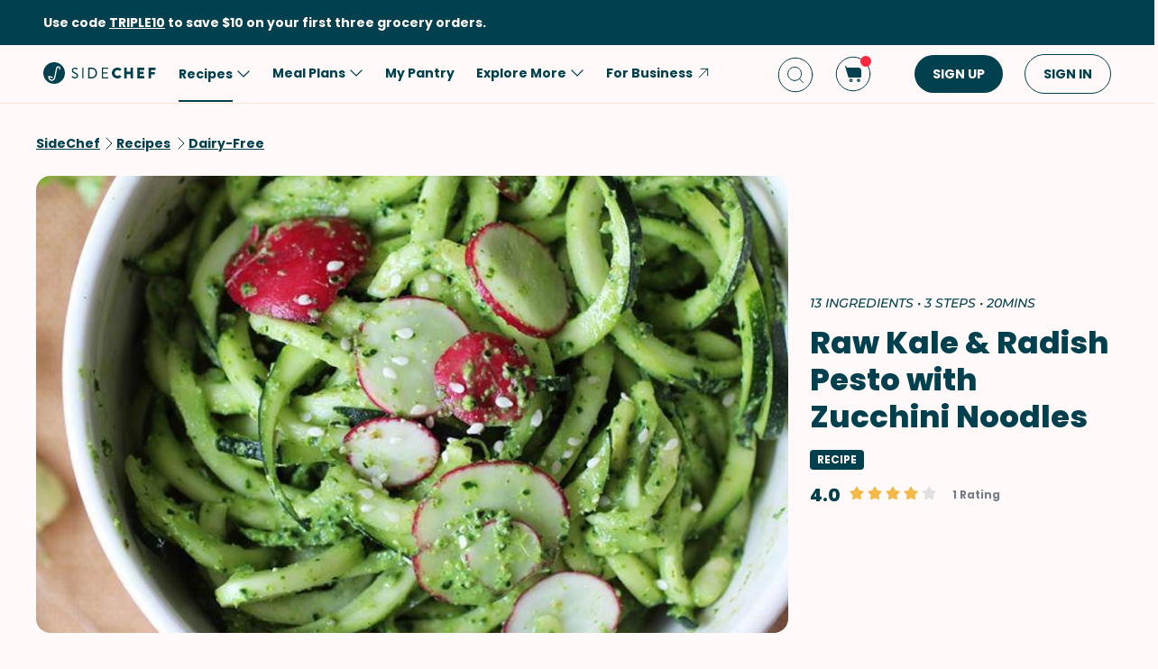

--- FILE ---
content_type: text/html; charset=utf-8
request_url: https://www.sidechef.com/recipes/4378/raw_kale_radish_pesto_with_zucchini_noodles/
body_size: 74515
content:
<!DOCTYPE html><html class="sc" lang="en-us"><head>
  <link rel="preload" href="https://www.sidechef.com/static/css/fonts/Poppins-Regular-latin.9212f6f9860f.woff" as="font" type="font/woff" crossorigin="anonymous">
  <link rel="preload" href="https://www.sidechef.com/static/css/fonts/Poppins-Light-latin.8d91ec1ca2d8.woff2" as="font" type="font/woff2" crossorigin="anonymous">
  <link rel="preload" href="https://www.sidechef.com/static/css/fonts/Poppins-Bold-latin.25b0e113ca7c.woff2" as="font" type="font/woff2" crossorigin="anonymous">
  <link rel="preload" href="https://www.sidechef.com/static/css/fonts/Poppins-ExtraBold-latin.af4d371a1027.woff2" as="font" type="font/woff2" crossorigin="anonymous">
  <link rel="preload" href="https://www.sidechef.com/static/css/fonts/Montserrat-SemiBoldItalic.d41c0a341637.ttf" as="font" type="font/ttf" crossorigin="anonymous">
  <link rel="preload" href="https://www.sidechef.com/static/css/fonts/Montserrat-MediumItalic.2e7c02a0a4a5.ttf" as="font" type="font/ttf" crossorigin="anonymous">
  <script src="https://www.sidechef.com/static/js/jquery.min.c9f5aeeca3ad.js"></script>
  <meta charSet="utf-8"/><meta name="viewport" content="width=device-width, initial-scale=1"/><title>Raw Kale &amp; Radish Pesto with Zucchini Noodles Recipe | SideChef</title><meta property="og:title" content="Raw Kale &amp; Radish Pesto with Zucchini Noodles Recipe | SideChef"/><meta property="og:description" content="Radish greens taste a tad bit spicy almost like arugula. Mixed with the earthy flavors of kale, it gave the pesto a lot more depth. Add in some lemon, garlic, and nutritional yeast – and you’ve got yourself a super heal"/><meta property="og:type" content="article"/><meta property="og:image" content="https://www.sidechef.com/recipe/10a6b0b4-277b-452d-a840-ca19ac00c88a.jpeg?d=1200x560"/><meta property="og:url" content="https://www.sidechef.com/recipes/4378/raw_kale_radish_pesto_with_zucchini_noodles/"/><meta property="og:site_name" content="SideChef"/><meta name="twitter:title" content="Raw Kale &amp; Radish Pesto with Zucchini Noodles Recipe | SideChef"/><meta name="twitter:description" content="Radish greens taste a tad bit spicy almost like arugula. Mixed with the earthy flavors of kale, it gave the pesto a lot more depth. Add in some lemon, garlic, and nutritional yeast – and you’ve got yourself a super heal"/><meta name="twitter:image" content="https://www.sidechef.com/recipe/10a6b0b4-277b-452d-a840-ca19ac00c88a.jpeg?d=1200x560"/><meta name="twitter:card" content="summary_large_image"/><meta name="twitter:url" content="https://www.sidechef.com/recipes/4378/raw_kale_radish_pesto_with_zucchini_noodles/"/><meta name="twitter:site" content="@sidechefapp"/><meta name="twitter:creator" content="@sidechefapp"/><meta name="format-detection" content="telephone=no"/><meta property="title" content="Raw Kale &amp; Radish Pesto with Zucchini Noodles"/><meta name="title" content="Raw Kale &amp; Radish Pesto with Zucchini Noodles"/><meta property="description" content="Radish greens taste a tad bit spicy almost like arugula. Mixed with the earthy flavors of kale, it gave the pesto a lot more depth. Add in some lemon, garlic, and nutritional yeast – and you’ve got yourself a super heal"/><meta name="description" content="Radish greens taste a tad bit spicy almost like arugula. Mixed with the earthy flavors of kale, it gave the pesto a lot more depth. Add in some lemon, garlic, and nutritional yeast – and you’ve got yourself a super heal"/><meta name="keywords" content="Easy,Low-Fat,Peanut-Free,Tree Nut-Free,Fish-Free,Dairy-Free,Paleo,American,Food Processor,Sugar-Free,Grain-Free,Weeknight Dinners,Intermediate,Low Salt,Quick,Egg-Free,Nut-Free,Soy-Free,Tomato-Free,Low-Sugar,Pescatarian,Pasta &amp; Noodles,Gluten-Free,Lunch,Keto,Low-Carb,Healthy,Shellfish-Free,Dinner,Vegan,Vegetarian,Pasta,Salad,Spring,Summer,Vegetables,Whole30"/><meta name="robots" content="index,follow"/><link rel="canonical" href="https://www.sidechef.com/recipes/4378/raw_kale_radish_pesto_with_zucchini_noodles/"/><script type="application/ld+json">{"@context":"https://schema.org/","@type":"Recipe","name":"Raw Kale & Radish Pesto with Zucchini Noodles","image":"https://www.sidechef.com/recipe/10a6b0b4-277b-452d-a840-ca19ac00c88a.jpeg","author":{"@type":"Person","name":"Girl Eats Greens"},"datePublished":"2022-11-21T04:12:51.000Z","description":"Radish greens taste a tad bit spicy almost like arugula. Mixed with the earthy flavors of kale, it gave the pesto a lot more depth. Add in some lemon, garlic, and nutritional yeast – and you’ve got yourself a super heal","aggregateRating":{"@type":"AggregateRating","ratingValue":4,"bestRating":"5","worstRating":"0","ratingCount":1},"totalTime":"PT1200.0S","recipeYield":6,"recipeCuisine":["American"],"recipeCategory":["Easy","Low-Fat","Peanut-Free","Tree Nut-Free","Fish-Free","Dairy-Free","Paleo","Food Processor","Sugar-Free","Grain-Free","Weeknight Dinners","Intermediate","Low Salt","Quick","Egg-Free","Nut-Free","Soy-Free","Tomato-Free","Low-Sugar","Pescatarian","Gluten-Free","Keto","Low-Carb","Healthy","Shellfish-Free","Vegan","Vegetarian","Pasta","Salad","Spring","Summer"],"recipeIngredient":["2 1/2 cup Radish Leaf","3 cup Kale","3 clove Garlic","1/4  Jalapeño Pepper","5 tablespoon Nutritional Yeast","1/2  Lemon","2 tablespoon Olive Oil","1/4 teaspoon Ground Coriander","1/2 teaspoon Salt","2  Zucchini","1 bunch Radish","to taste Sesame Seeds","to taste Salt"],"ingredients":["2 1/2 cup Radish Leaf","3 cup Kale","3 clove Garlic","1/4  Jalapeño Pepper","5 tablespoon Nutritional Yeast","1/2  Lemon","2 tablespoon Olive Oil","1/4 teaspoon Ground Coriander","1/2 teaspoon Salt","2  Zucchini","1 bunch Radish","to taste Sesame Seeds","to taste Salt"],"keywords":"Easy,Low-Fat,Peanut-Free,Tree Nut-Free,Fish-Free,Dairy-Free,Paleo,American,Food Processor,Sugar-Free,Grain-Free,Weeknight Dinners,Intermediate,Low Salt,Quick,Egg-Free,Nut-Free,Soy-Free,Tomato-Free,Low-Sugar,Pescatarian,Pasta & Noodles,Gluten-Free,Lunch,Keto,Low-Carb,Healthy,Shellfish-Free,Dinner,Vegan,Vegetarian,Pasta,Salad,Spring,Summer,Vegetables,Whole30","nutrition":{"@type":"NutritionInformation","calories":"14 calories","proteinContent":"0.6 g","fatContent":"0.9 g","carbohydrateContent":"1.2 g","fiberContent":"0.5 g","sugarContent":"0.5 g","sodiumContent":"40.3 mg","saturatedFatContent":"0.1 g","cholesterolContent":"0 mg","transFatContent":"0 g","unsaturatedFatContent":"0.7 g"},"recipeInstructions":[{"@type":"HowToStep","text":"Spiralize or julienne the Zucchini (2). Add a small amount of Salt (to taste) and let them sit in a colander while you make the pesto. This will help them “sweat” a little and keep the pesto from turning runny after you dress the zucchini with it."},{"@type":"HowToStep","text":"Add Radish Leaf (2 1/2 cups), Kale (3 cups), Garlic (3 cloves), Nutritional Yeast (5 Tbsp), Lemon (1/2), Olive Oil (2 Tbsp), Ground Coriander (1/4 tsp), Jalapeño Pepper (1/4), and Salt (1/2 tsp) into a food processor. Process until smooth."},{"@type":"HowToStep","text":"Toss the zucchini into the pesto, top with Radish (1 bunch) and Sesame Seeds (to taste), and enjoy!"}]}</script><link rel="preload" as="image" imageSrcSet="https://www.sidechef.com/recipe/10a6b0b4-277b-452d-a840-ca19ac00c88a.jpeg?d=328x190 320w, https://www.sidechef.com/recipe/10a6b0b4-277b-452d-a840-ca19ac00c88a.jpeg?d=375x375 375w, https://www.sidechef.com/recipe/10a6b0b4-277b-452d-a840-ca19ac00c88a.jpeg?d=704x560 750w, https://www.sidechef.com/recipe/10a6b0b4-277b-452d-a840-ca19ac00c88a.jpeg?d=1200x560 1200w, https://www.sidechef.com/recipe/10a6b0b4-277b-452d-a840-ca19ac00c88a.jpeg?d=1408x1120 1440w, https://www.sidechef.com/recipe/10a6b0b4-277b-452d-a840-ca19ac00c88a.jpeg?d=1408x1120 2400w" imageSizes="100vw" fetchpriority="high"/><meta name="next-head-count" content="26"/><link rel="preload" href="https://www.sidechef.com/next-assets/_next/static/css/c5ff8ac07190a27d.css" as="style"/><link rel="stylesheet" href="https://www.sidechef.com/next-assets/_next/static/css/c5ff8ac07190a27d.css" data-n-g=""/><link rel="preload" href="https://www.sidechef.com/next-assets/_next/static/css/71da9e24beb389a8.css" as="style"/><link rel="stylesheet" href="https://www.sidechef.com/next-assets/_next/static/css/71da9e24beb389a8.css" data-n-p=""/><noscript data-n-css=""></noscript><script defer="" nomodule="" src="https://www.sidechef.com/next-assets/_next/static/chunks/polyfills-42372ed130431b0a.js"></script><script src="https://www.sidechef.com/next-assets/_next/static/chunks/webpack-fb160d39c7c5e149.js" defer=""></script><script src="https://www.sidechef.com/next-assets/_next/static/chunks/framework-856dbb57b8d88637.js" defer=""></script><script src="https://www.sidechef.com/next-assets/_next/static/chunks/main-170b8c983fdcf34d.js" defer=""></script><script src="https://www.sidechef.com/next-assets/_next/static/chunks/pages/_app-7051c7213c9bfbef.js" defer=""></script><script src="https://www.sidechef.com/next-assets/_next/static/chunks/997-6c2c0ea2872c537f.js" defer=""></script><script src="https://www.sidechef.com/next-assets/_next/static/chunks/724-3b1785d2ba884d5f.js" defer=""></script><script src="https://www.sidechef.com/next-assets/_next/static/chunks/44-7b5a1c7e6254f159.js" defer=""></script><script src="https://www.sidechef.com/next-assets/_next/static/chunks/377-a5c30234dc0c974c.js" defer=""></script><script src="https://www.sidechef.com/next-assets/_next/static/chunks/737-f72103d2a2742ac8.js" defer=""></script><script src="https://www.sidechef.com/next-assets/_next/static/chunks/593-f53418721349027c.js" defer=""></script><script src="https://www.sidechef.com/next-assets/_next/static/chunks/pages/recipes/%5Bid%5D-a61360b6e27caf07.js" defer=""></script><script src="https://www.sidechef.com/next-assets/_next/static/4zrJVtUXly_nxmzAN0LyY/_buildManifest.js" defer=""></script><script src="https://www.sidechef.com/next-assets/_next/static/4zrJVtUXly_nxmzAN0LyY/_ssgManifest.js" defer=""></script><style>.data-ant-cssinjs-cache-path{content:"";}</style>
  
<style amp-custom>
  
    



/* The following p_include "styles/theme/theme.css" will override these css var in some partner theme. */
:root {
    --error-color: #FF283F;
    --accent-color: #F4B846;
    --accent-hover-color: #F4B846D6;
    --accent-pressed-color: #F4B846A3;
    --premium-color: #007070;
    --premium-hover-color: #007070D6;
    --premium-pressed-color: #007070A3;

    --walmart-color: #3372C7;
    --walmart-hover-color: #437DCB;
    --walmart-pressed-color: #749FD9;
    --amazon-color: #7BAA40;
    --instacart-color: #43B02A;
    --amazon-marketplace-color: #ff9900;
    --kroger-color: #4471B7;
    --target-color: #CC0000;
    --rewe-color: #D11720;
    --whole-foods-color: #006F46;

    --ai-bg-color: #EBF0FD;
    --ai-color: #6841EA;

    --border: 1px solid var(--secondary-bg-color);
    --border-active: 1px solid var(--primary-text-color);
    --card-border: 1px solid var(--primary-text-color);

    --pill-bg-color: var(--primary-btn-color);

    --tip-radius: 8px;
    --label-radius: 4px;
    --button-radius: 32px;
    --grocery-card-radius: 8px 8px 16px 16px;
    --input-container-radius: 32px;

    --card-radius: 16px;
    --card-shadow: 0px 2px 16px rgba(0, 0, 0, 0.12);
    --card-shadow-hover: 0px 2px 16px rgba(0, 0, 0, 0.24);

    --grocery-swap-color: var(--walmart-color);
}

:root {
    --primary-btn-color: #01404E;
    --primary-btn-hover-color: #1F5763;
    --primary-btn-pressed-color: #3E6E78;

    --primary-bg-color: #FFFAF9;
    --primary-bg-hover-color: #F5F0EF;
    --primary-bg-pressed-color: #EBE6E5;

    --primary-text-color: #01404E;
    --primary-text-hover-color: #1F5763;
    --primary-text-pressed-color: #3E6E78;

    --primary-icon-color: #01404E;
    --primary-icon-hover-color: #1F5763;
    --primary-icon-pressed-color: #3E6E78;

    --primary-attach-text-color: #FFFAF9;
    --primary-attach-text-hover-color: #F5F0EF;
    --primary-attach-text-pressed-color: #EBE6E5;

    --primary-attach-icon-color: #FFFAF9;
    --primary-attach-icon-hover-color: #F5F0EF;
    --primary-attach-icon-pressed-color: #EBE6E5;

    --primary-shadow-color: #00000099;

    --primary-label-color: #FFFAF9;
    --primary-label-hover-color: #F5F0EF;
    --primary-label-pressed-color: #EBE6E5;

    --secondary-header-color: #777D86;
    --secondary-header-hover-color: #878D95;
    --secondary-header-pressed-color: #989CA3;

    --secondary-inactive-color: #E8E8E8;
    --secondary-inactive-hover-color: #DFDFDF;
    --secondary-inactive-pressed-color: #D5D5D5;

    --secondary-placeholder-color: #D6D6D6;
    --secondary-placeholder-hover-color: #CDCDCD;
    --secondary-placeholder-pressed-color: #C5C5C5;

    --secondary-bg-color: #FFE6D4;
    --secondary-bg-hover-color: #F5DDCC;
    --secondary-bg-pressed-color: #EBD4C3;

    --tertiary-input-color: #F0F0F0;
    --tertiary-input-hover-color: #E6E6E6;
    --tertiary-input-pressed-color: #DDDDDD;

    --tertiary-bg-color: #FFFFFF;
    --tertiary-bg-hover-color: #F0F0F0;
    --tertiary-bg-pressed-color: #E0E0E0;

    --tertiary-black-overlay: rgba(0, 0, 0, 0.6);
    --tertiary-white-overlay: rgba(255, 255, 255, 0.6);

    --gradient-start-color: rgba(255, 255, 255, 0);

    --error-color: #FF283F;
    --error-hover-color: #FF4A5E;
    --error-pressed-color: #FF5C6D;

    --highlight-color: #000000;
    --highlight-hover-color: #292929;
    --highlight-pressed-color: #3D3D3D;

    --premium-color: #007070;
    --premium-hover-color: #298787;
    --premium-pressed-color: #3D9292;

    --accent-color: #F4B846;
    --accent-hover-color: #F6C364;
    --accent-pressed-color: #F7C972;

    --walmart-color: #0071DC;
    --walmart-hover-color: #2988E2;
    --walmart-pressed-color: #3D93E4;

    --primary-font-family: "Poppins", "Poppins SC", sans-serif;
    --secondary-font-family: "Montserrat", monospace, sans-serif;

    --banner-font-size: 32px;
    --banner-line-height: 38px;
    --banner-font-weight: 800;

    --h1-font-size: 26px;
    --h1-line-height: 31px;
    --h1-font-weight: 800;

    --h2-font-size: 22px;
    --h2-line-height: 26.4px;
    --h2-font-weight: 800;

    --h3-font-size: 18px;
    --h3-line-height: 22px;
    --h3-font-weight: 800;

    --b1-font-size: 16px;
    --b1-line-height: 26px;
    --b1-font-weight: 700;

    --b2-font-size: 16px;
    --b2-line-height: 26px;
    --b2-font-weight: 300;

    --b3-font-size: 14px;
    --b3-line-height: 20px;
    --b3-font-weight: 700;

    --b4-font-size: 12px;
    --b4-line-height: 14px;
    --b4-font-weight: 700;

    --b5-font-size: 12px;
    --b5-line-height: 14px;
    --b5-font-weight: 300;

    --caption-font-size: 12px;
    --caption-line-height: 14px;
    --caption-font-weight: 500;

    --caption-content-font-size: 12px;
    --caption-content-line-height: 16px;
    --caption-content-font-weight: 500;

    --caption-button-font-size: 12px;
    --caption-button-line-height: 14px;
    --caption-button-font-weight: 600;

    --button-title-font-size: 14px;
    --button-title-line-height: 20px;
    --button-title-font-weight: 700;

    --submit-button-width: calc(100vw - 32px);

    --progress-bar-bg: var(--primary-btn-color);
}

@media (min-width: 1220px) {
    :root {
        --banner-font-size: 46px;
        --banner-line-height: 55px;

        --h1-font-size: 34px;
        --h1-line-height: 41px;

        --h2-font-size: 24px;
        --h2-line-height: 29px;

        --h3-font-size: 20px;
        --h3-line-height: 24px;

        --b1-font-size: 16px;
        --b1-line-height: 26px;

        --b2-font-size: 16px;
        --b2-line-height: 25.6px;

        --caption-font-size: 14px;
        --caption-line-height: 20px;

        --caption-content-font-size: 14px;
        --caption-content-line-height: 20px;
        --caption-content-font-weight: 500;

        --submit-button-width: 390px;
    }
}
/* This is empty to allow override when using p_include template tag. */

html {
    scroll-behavior: smooth;
}

a {
    text-decoration: none;
    -webkit-tap-highlight-color: transparent;
}

h1, h2, h3, h4, h5 {
    margin: 0;
}

.noscroll {
    overflow: hidden;
}

amp-img.cover-img img {
    -o-object-fit: cover;
    object-fit: cover;
}

amp-img.fill-img img {
    -o-object-fit: contain;
    object-fit: contain;
}

.tap-transparent {
    -webkit-tap-highlight-color: transparent;
}

.underline {
    text-decoration: underline;
    text-decoration-color: var(--primary-text-color);
}

.nowrap {
    white-space: nowrap;
}

.width-100 {
    width: 100%;
}

.height-100 {
    height: 100%;
}

.margin-top-24 {
    margin-top: 24px
}

amp-img {
    -webkit-user-select: none;
    -moz-user-select: none;
    -ms-user-select: none;
    user-select: none;
}

.not-select {
    -webkit-user-select: none;
    -moz-user-select: none;
    -ms-user-select: none;
    user-select: none;
}

.flex {
    display: flex;
}

.inline-block {
    display: inline-block;
}

.fill {
    position: absolute;
    top: 0;
    left: 0;
    bottom: 0;
    right: 0;
}

.raw-fill-img {
    display: block;
    width: 0;
    height: 0;
    margin: auto;
    border: none;
    padding: 0;
    max-height: 100%;
    max-width: 100%;
    min-height: 100%;
    min-width: 100%;
    object-fit: cover;
}

.text-center {
    text-align: center;
}

.border-box {
    box-sizing: border-box;
}

.flex-column {
    flex-direction: column;
}

.flex-wrap {
    flex-wrap: wrap;
}

.flex-1 {
    flex: 1;
}

.pointer {
    cursor: pointer;
}

.justify-center {
    justify-content: center;
}

.justify-between {
    justify-content: space-between;
}

.justify-start {
    justify-content: flex-start;
}

.justify-end {
    justify-content: flex-end;
}

.align-center {
    align-items: center;
}

.align-start {
    align-items: flex-start;
}

.align-end {
    align-items: flex-end;
}

.flex-center {
    justify-content: center;
    align-items: center;
}

.hide {
    display: none;
}

.no-outline {
    outline: none;
}

.no-border {
    border: none;
}

.rel {
    position: relative;
}
.abs {
    position: absolute;
}
.sticky {
    position: sticky;
}
.abs-full {
    top: 0;
    bottom: 0;
    left: 0;
    right: 0;
}

input[type="text"] {
    -webkit-appearance: none;
}

input {
    overflow: visible;
}

amp-social-share {
    outline: none;
}

.amp-carousel-button {
    cursor: pointer;
}

.invisible {
    opacity: 0;
}

.hide-scroll-bar ::-webkit-scrollbar{
    display: none;
    -webkit-appearance: none;
    width: none;
    height: none;
}

.amp-img-container {
    position: relative;
    overflow: hidden;
}



/* vietnamese */
@font-face {
    font-family: 'Nunito Sans';
    font-style: normal;
    font-weight: 300;
    font-display: swap;
    src: url(https://www.sidechef.com/static/css/fonts/nunito_sans_light_vietnamese.e7f30f10f03b.woff2) format('woff2');
    unicode-range: U+0102-0103, U+0110-0111, U+0128-0129, U+0168-0169, U+01A0-01A1, U+01AF-01B0, U+1EA0-1EF9, U+20AB;
}
/* latin-ext */
@font-face {
    font-family: 'Nunito Sans';
    font-style: normal;
    font-weight: 300;
    font-display: swap;
    src: url(https://www.sidechef.com/static/css/fonts/nunito_sans_light_latin_ext.13677839a42d.woff2) format('woff2');
    unicode-range: U+0100-024F, U+0259, U+1E00-1EFF, U+2020, U+20A0-20AB, U+20AD-20CF, U+2113, U+2C60-2C7F, U+A720-A7FF;
}
/* latin */
@font-face {
    font-family: 'Nunito Sans';
    font-style: normal;
    font-weight: 300;
    font-display: swap;
    src: url(https://www.sidechef.com/static/css/fonts/nunito_sans_light_latin.4235b0eaecb9.woff2) format('woff2');
    unicode-range: U+0000-00FF, U+0131, U+0152-0153, U+02BB-02BC, U+02C6, U+02DA, U+02DC, U+2000-206F, U+2074, U+20AC, U+2122, U+2191, U+2193, U+2212, U+2215, U+FEFF, U+FFFD;
}
/* vietnamese */
@font-face {
    font-family: 'Nunito Sans';
    font-style: normal;
    font-weight: 600;
    font-display: swap;
    src: url(https://www.sidechef.com/static/css/fonts/nunito_sans_semi_bold_vietnamese.fa2f9c4483b1.woff2) format('woff2');
    unicode-range: U+0102-0103, U+0110-0111, U+0128-0129, U+0168-0169, U+01A0-01A1, U+01AF-01B0, U+1EA0-1EF9, U+20AB;
}
/* latin-ext */
@font-face {
    font-family: 'Nunito Sans';
    font-style: normal;
    font-weight: 600;
    font-display: swap;
    src: url(https://www.sidechef.com/static/css/fonts/nunito_sans_semi_bold_latin_ext.89c48ec4cc0a.woff2) format('woff2');
    unicode-range: U+0100-024F, U+0259, U+1E00-1EFF, U+2020, U+20A0-20AB, U+20AD-20CF, U+2113, U+2C60-2C7F, U+A720-A7FF;
}
/* latin */
@font-face {
    font-family: 'Nunito Sans';
    font-style: normal;
    font-weight: 600;
    font-display: swap;
    src: url(https://www.sidechef.com/static/css/fonts/nunito_sans_semi_bold_latin.a980b413b705.woff2) format('woff2');
    unicode-range: U+0000-00FF, U+0131, U+0152-0153, U+02BB-02BC, U+02C6, U+02DA, U+02DC, U+2000-206F, U+2074, U+20AC, U+2122, U+2191, U+2193, U+2212, U+2215, U+FEFF, U+FFFD;
}
/* vietnamese */
@font-face {
    font-family: 'Nunito Sans';
    font-style: normal;
    font-weight: 800;
    font-display: swap;
    src: url(https://www.sidechef.com/static/css/fonts/nunito_sans_extra_bold_vietnamese.70e1fd8d509e.woff2) format('woff2');
    unicode-range: U+0102-0103, U+0110-0111, U+0128-0129, U+0168-0169, U+01A0-01A1, U+01AF-01B0, U+1EA0-1EF9, U+20AB;
}
/* latin-ext */
@font-face {
    font-family: 'Nunito Sans';
    font-style: normal;
    font-weight: 800;
    font-display: swap;
    src: url(https://www.sidechef.com/static/css/fonts/nunito_sans_extra_bold_latin_ext.2cc07e7a5e5c.woff2) format('woff2');
    unicode-range: U+0100-024F, U+0259, U+1E00-1EFF, U+2020, U+20A0-20AB, U+20AD-20CF, U+2113, U+2C60-2C7F, U+A720-A7FF;
}
/* latin */
@font-face {
    font-family: 'Nunito Sans';
    font-style: normal;
    font-weight: 800;
    font-display: swap;
    src: url(https://www.sidechef.com/static/css/fonts/nunito_sans_extra_bold_latin.88de206fe541.woff2) format('woff2');
    unicode-range: U+0000-00FF, U+0131, U+0152-0153, U+02BB-02BC, U+02C6, U+02DA, U+02DC, U+2000-206F, U+2074, U+20AC, U+2122, U+2191, U+2193, U+2212, U+2215, U+FEFF, U+FFFD;
}


/* cyrillic-ext */
@font-face {
    font-family: 'Roboto Mono';
    font-style: normal;
    font-weight: 400;
    font-display: swap;
    src: url(https://www.sidechef.com/static/css/fonts/roboto_mono_normal_cyrillic_ext.02e36a8f9fbe.woff) format('woff');
    unicode-range: U+0460-052F, U+1C80-1C88, U+20B4, U+2DE0-2DFF, U+A640-A69F, U+FE2E-FE2F;
}
/* cyrillic */
@font-face {
    font-family: 'Roboto Mono';
    font-style: normal;
    font-weight: 400;
    font-display: swap;
    src: url(https://www.sidechef.com/static/css/fonts/roboto_mono_normal_cyrillic.eba280659604.woff) format('woff');
    unicode-range: U+0400-045F, U+0490-0491, U+04B0-04B1, U+2116;
}
/* greek */
@font-face {
    font-family: 'Roboto Mono';
    font-style: normal;
    font-weight: 400;
    font-display: swap;
    src: url(https://www.sidechef.com/static/css/fonts/roboto_mono_normal_greek.54fcc7cde946.woff) format('woff');
    unicode-range: U+0370-03FF;
}
/* vietnamese */
@font-face {
    font-family: 'Roboto Mono';
    font-style: normal;
    font-weight: 400;
    font-display: swap;
    src: url(https://www.sidechef.com/static/css/fonts/roboto_mono_normal_vietnamese.29c6c45537f0.woff) format('woff');
    unicode-range: U+0102-0103, U+0110-0111, U+0128-0129, U+0168-0169, U+01A0-01A1, U+01AF-01B0, U+1EA0-1EF9, U+20AB;
}
/* latin-ext */
@font-face {
font-family: 'Roboto Mono';
    font-style: normal;
    font-weight: 400;
    font-display: swap;
    src: url(https://www.sidechef.com/static/css/fonts/roboto_mono_normal_latin_ext.aa173b111482.woff) format('woff');
    unicode-range: U+0100-024F, U+0259, U+1E00-1EFF, U+2020, U+20A0-20AB, U+20AD-20CF, U+2113, U+2C60-2C7F, U+A720-A7FF;
}
/* latin */
@font-face {
    font-family: 'Roboto Mono';
    font-style: normal;
    font-weight: 400;
    font-display: swap;
    src: url(https://www.sidechef.com/static/css/fonts/roboto_mono_normal_latin.8b8dca3bdd1e.woff) format('woff');
    unicode-range: U+0000-00FF, U+0131, U+0152-0153, U+02BB-02BC, U+02C6, U+02DA, U+02DC, U+2000-206F, U+2074, U+20AC, U+2122, U+2191, U+2193, U+2212, U+2215, U+FEFF, U+FFFD;
}
/* devanagari */
@font-face {
  font-family: 'Poppins';
  font-style: normal;
  font-weight: 300;
  font-display: swap;
  src: url(https://www.sidechef.com/static/css/fonts/Poppins-Light-devanagari.dc820d9f0f62.woff2) format('woff2');
  unicode-range: U+0900-097F, U+1CD0-1CF9, U+200C-200D, U+20A8, U+20B9, U+25CC, U+A830-A839, U+A8E0-A8FF;
}
/* latin-ext */
@font-face {
  font-family: 'Poppins';
  font-style: normal;
  font-weight: 300;
  font-display: swap;
  src: url(https://www.sidechef.com/static/css/fonts/Poppins-Light-latin-ext.6731e1ba3788.woff2) format('woff2');
  unicode-range: U+0100-02AF, U+0304, U+0308, U+0329, U+1E00-1E9F, U+1EF2-1EFF, U+2020, U+20A0-20AB, U+20AD-20CF, U+2113, U+2C60-2C7F, U+A720-A7FF;
}
/* latin */
@font-face {
  font-family: 'Poppins';
  font-style: normal;
  font-weight: 300;
  font-display: swap;
  src: url(https://www.sidechef.com/static/css/fonts/Poppins-Light-latin.8d91ec1ca2d8.woff2) format('woff2');
  unicode-range: U+0000-00FF, U+0131, U+0152-0153, U+02BB-02BC, U+02C6, U+02DA, U+02DC, U+0304, U+0308, U+0329, U+2000-206F, U+2074, U+20AC, U+2122, U+2191, U+2193, U+2212, U+2215, U+FEFF, U+FFFD;
}
/* devanagari */
@font-face {
  font-family: 'Poppins';
  font-style: normal;
  font-weight: 400;
  font-display: swap;
  src: url(https://www.sidechef.com/static/css/fonts/Poppins-Regular-devanagari.790d0c8dbcd4.woff) format('woff2');
  unicode-range: U+0900-097F, U+1CD0-1CF9, U+200C-200D, U+20A8, U+20B9, U+25CC, U+A830-A839, U+A8E0-A8FF;
}
/* latin-ext */
@font-face {
  font-family: 'Poppins';
  font-style: normal;
  font-weight: 400;
  font-display: swap;
  src: url(https://www.sidechef.com/static/css/fonts/Poppins-Regular-latin-ext.0ed299a4bb52.woff) format('woff2');
  unicode-range: U+0100-02AF, U+0304, U+0308, U+0329, U+1E00-1E9F, U+1EF2-1EFF, U+2020, U+20A0-20AB, U+20AD-20CF, U+2113, U+2C60-2C7F, U+A720-A7FF;
}
/* latin */
@font-face {
  font-family: 'Poppins';
  font-style: normal;
  font-weight: 400;
  font-display: swap;
  src: url(https://www.sidechef.com/static/css/fonts/Poppins-Regular-latin.9212f6f9860f.woff) format('woff2');
  unicode-range: U+0000-00FF, U+0131, U+0152-0153, U+02BB-02BC, U+02C6, U+02DA, U+02DC, U+0304, U+0308, U+0329, U+2000-206F, U+2074, U+20AC, U+2122, U+2191, U+2193, U+2212, U+2215, U+FEFF, U+FFFD;
}
/* devanagari */
@font-face {
  font-family: 'Poppins';
  font-style: normal;
  font-weight: 600;
  font-display: swap;
  src: url(https://www.sidechef.com/static/css/fonts/Poppins-SemiBold-devanagari.e9fd398a43c9.woff2) format('woff2');
  unicode-range: U+0900-097F, U+1CD0-1CF9, U+200C-200D, U+20A8, U+20B9, U+25CC, U+A830-A839, U+A8E0-A8FF;
}
/* latin-ext */
@font-face {
  font-family: 'Poppins';
  font-style: normal;
  font-weight: 600;
  font-display: swap;
  src: url(https://www.sidechef.com/static/css/fonts/Poppins-SemiBold-latin-ext.72b3ae37567e.woff2) format('woff2');
  unicode-range: U+0100-02AF, U+0304, U+0308, U+0329, U+1E00-1E9F, U+1EF2-1EFF, U+2020, U+20A0-20AB, U+20AD-20CF, U+2113, U+2C60-2C7F, U+A720-A7FF;
}
/* latin */
@font-face {
  font-family: 'Poppins';
  font-style: normal;
  font-weight: 600;
  font-display: swap;
  src: url(https://www.sidechef.com/static/css/fonts/Poppins-SemiBold-latin.72993dddf88a.woff2) format('woff2');
  unicode-range: U+0000-00FF, U+0131, U+0152-0153, U+02BB-02BC, U+02C6, U+02DA, U+02DC, U+0304, U+0308, U+0329, U+2000-206F, U+2074, U+20AC, U+2122, U+2191, U+2193, U+2212, U+2215, U+FEFF, U+FFFD;
}
/* devanagari */
@font-face {
  font-family: 'Poppins';
  font-style: normal;
  font-weight: 700;
  font-display: swap;
  src: url(https://www.sidechef.com/static/css/fonts/Poppins-Bold-devanagari.7def222d1a45.woff2) format('woff2');
  unicode-range: U+0900-097F, U+1CD0-1CF9, U+200C-200D, U+20A8, U+20B9, U+25CC, U+A830-A839, U+A8E0-A8FF;
}
/* latin-ext */
@font-face {
  font-family: 'Poppins';
  font-style: normal;
  font-weight: 700;
  font-display: swap;
  src: url(https://www.sidechef.com/static/css/fonts/Poppins-Bold-latin-ext.96b6d54684da.woff2) format('woff2');
  unicode-range: U+0100-02AF, U+0304, U+0308, U+0329, U+1E00-1E9F, U+1EF2-1EFF, U+2020, U+20A0-20AB, U+20AD-20CF, U+2113, U+2C60-2C7F, U+A720-A7FF;
}
/* latin */
@font-face {
  font-family: 'Poppins';
  font-style: normal;
  font-weight: 700;
  font-display: swap;
  src: url(https://www.sidechef.com/static/css/fonts/Poppins-Bold-latin.25b0e113ca7c.woff2) format('woff2');
  unicode-range: U+0000-00FF, U+0131, U+0152-0153, U+02BB-02BC, U+02C6, U+02DA, U+02DC, U+0304, U+0308, U+0329, U+2000-206F, U+2074, U+20AC, U+2122, U+2191, U+2193, U+2212, U+2215, U+FEFF, U+FFFD;
}
/* devanagari */
@font-face {
  font-family: 'Poppins';
  font-style: normal;
  font-weight: 800;
  font-display: swap;
  src: url(https://www.sidechef.com/static/css/fonts/Poppins-ExtraBold-devanagari.185244e129c7.woff2) format('woff2');
  unicode-range: U+0900-097F, U+1CD0-1CF9, U+200C-200D, U+20A8, U+20B9, U+25CC, U+A830-A839, U+A8E0-A8FF;
}
/* latin-ext */
@font-face {
  font-family: 'Poppins';
  font-style: normal;
  font-weight: 800;
  font-display: swap;
  src: url(https://www.sidechef.com/static/css/fonts/Poppins-ExtraBold-latin-ext.ba40202b1c1d.woff2) format('woff2');
  unicode-range: U+0100-02AF, U+0304, U+0308, U+0329, U+1E00-1E9F, U+1EF2-1EFF, U+2020, U+20A0-20AB, U+20AD-20CF, U+2113, U+2C60-2C7F, U+A720-A7FF;
}
/* latin */
@font-face {
  font-family: 'Poppins';
  font-style: normal;
  font-weight: 800;
  font-display: swap;
  src: url(https://www.sidechef.com/static/css/fonts/Poppins-ExtraBold-latin.af4d371a1027.woff2) format('woff2');
  unicode-range: U+0000-00FF, U+0131, U+0152-0153, U+02BB-02BC, U+02C6, U+02DA, U+02DC, U+0304, U+0308, U+0329, U+2000-206F, U+2074, U+20AC, U+2122, U+2191, U+2193, U+2212, U+2215, U+FEFF, U+FFFD;
}
/* devanagari */
@font-face {
  font-family: 'Poppins SC';
  font-style: normal;
  font-weight: 300;
  font-display: swap;
  src: url(https://fonts.gstatic.com/s/poppins/v20/pxiByp8kv8JHgFVrLDz8Z11lFd2JQEl8qw.woff2) format('woff2');
  unicode-range: U+0900-097F, U+1CD0-1CF9, U+200C-200D, U+20A8, U+20B9, U+25CC, U+A830-A839, U+A8E0-A8FF;
}
/* latin-ext */
@font-face {
  font-family: 'Poppins SC';
  font-style: normal;
  font-weight: 300;
  font-display: swap;
  src: url(https://fonts.gstatic.com/s/poppins/v20/pxiByp8kv8JHgFVrLDz8Z1JlFd2JQEl8qw.woff2) format('woff2');
  unicode-range: U+0100-02AF, U+0304, U+0308, U+0329, U+1E00-1E9F, U+1EF2-1EFF, U+2020, U+20A0-20AB, U+20AD-20CF, U+2113, U+2C60-2C7F, U+A720-A7FF;
}
/* latin */
@font-face {
  font-family: 'Poppins SC';
  font-style: normal;
  font-weight: 300;
  font-display: swap;
  src: url(https://fonts.gstatic.com/s/poppins/v20/pxiByp8kv8JHgFVrLDz8Z1xlFd2JQEk.woff2) format('woff2');
  unicode-range: U+0000-00FF, U+0131, U+0152-0153, U+02BB-02BC, U+02C6, U+02DA, U+02DC, U+0304, U+0308, U+0329, U+2000-206F, U+2074, U+20AC, U+2122, U+2191, U+2193, U+2212, U+2215, U+FEFF, U+FFFD;
}
/* devanagari */
@font-face {
  font-family: 'Poppins SC';
  font-style: normal;
  font-weight: 400;
  font-display: swap;
  src: url(https://fonts.gstatic.com/s/poppins/v20/pxiEyp8kv8JHgFVrJJbecnFHGPezSQ.woff2) format('woff2');
  unicode-range: U+0900-097F, U+1CD0-1CF9, U+200C-200D, U+20A8, U+20B9, U+25CC, U+A830-A839, U+A8E0-A8FF;
}
/* latin-ext */
@font-face {
  font-family: 'Poppins SC';
  font-style: normal;
  font-weight: 400;
  font-display: swap;
  src: url(https://fonts.gstatic.com/s/poppins/v20/pxiEyp8kv8JHgFVrJJnecnFHGPezSQ.woff2) format('woff2');
  unicode-range: U+0100-02AF, U+0304, U+0308, U+0329, U+1E00-1E9F, U+1EF2-1EFF, U+2020, U+20A0-20AB, U+20AD-20CF, U+2113, U+2C60-2C7F, U+A720-A7FF;
}
/* latin */
@font-face {
  font-family: 'Poppins SC';
  font-style: normal;
  font-weight: 400;
  font-display: swap;
  src: url(https://fonts.gstatic.com/s/poppins/v20/pxiEyp8kv8JHgFVrJJfecnFHGPc.woff2) format('woff2');
  unicode-range: U+0000-00FF, U+0131, U+0152-0153, U+02BB-02BC, U+02C6, U+02DA, U+02DC, U+0304, U+0308, U+0329, U+2000-206F, U+2074, U+20AC, U+2122, U+2191, U+2193, U+2212, U+2215, U+FEFF, U+FFFD;
}
/* devanagari */
@font-face {
  font-family: 'Poppins SC';
  font-style: normal;
  font-weight: 600;
  font-display: swap;
  src: url(https://fonts.gstatic.com/s/poppins/v20/pxiByp8kv8JHgFVrLEj6Z11lFd2JQEl8qw.woff2) format('woff2');
  unicode-range: U+0900-097F, U+1CD0-1CF9, U+200C-200D, U+20A8, U+20B9, U+25CC, U+A830-A839, U+A8E0-A8FF;
}
/* latin-ext */
@font-face {
  font-family: 'Poppins SC';
  font-style: normal;
  font-weight: 600;
  font-display: swap;
  src: url(https://fonts.gstatic.com/s/poppins/v20/pxiByp8kv8JHgFVrLEj6Z1JlFd2JQEl8qw.woff2) format('woff2');
  unicode-range: U+0100-02AF, U+0304, U+0308, U+0329, U+1E00-1E9F, U+1EF2-1EFF, U+2020, U+20A0-20AB, U+20AD-20CF, U+2113, U+2C60-2C7F, U+A720-A7FF;
}
/* latin */
@font-face {
  font-family: 'Poppins SC';
  font-style: normal;
  font-weight: 600;
  font-display: swap;
  src: url(https://fonts.gstatic.com/s/poppins/v20/pxiByp8kv8JHgFVrLEj6Z1xlFd2JQEk.woff2) format('woff2');
  unicode-range: U+0000-00FF, U+0131, U+0152-0153, U+02BB-02BC, U+02C6, U+02DA, U+02DC, U+0304, U+0308, U+0329, U+2000-206F, U+2074, U+20AC, U+2122, U+2191, U+2193, U+2212, U+2215, U+FEFF, U+FFFD;
}
/* devanagari */
@font-face {
  font-family: 'Poppins SC';
  font-style: normal;
  font-weight: 700;
  font-display: swap;
  src: url(https://fonts.gstatic.com/s/poppins/v20/pxiByp8kv8JHgFVrLCz7Z11lFd2JQEl8qw.woff2) format('woff2');
  unicode-range: U+0900-097F, U+1CD0-1CF9, U+200C-200D, U+20A8, U+20B9, U+25CC, U+A830-A839, U+A8E0-A8FF;
}
/* latin-ext */
@font-face {
  font-family: 'Poppins SC';
  font-style: normal;
  font-weight: 700;
  font-display: swap;
  src: url(https://fonts.gstatic.com/s/poppins/v20/pxiByp8kv8JHgFVrLCz7Z1JlFd2JQEl8qw.woff2) format('woff2');
  unicode-range: U+0100-02AF, U+0304, U+0308, U+0329, U+1E00-1E9F, U+1EF2-1EFF, U+2020, U+20A0-20AB, U+20AD-20CF, U+2113, U+2C60-2C7F, U+A720-A7FF;
}
/* latin */
@font-face {
  font-family: 'Poppins SC';
  font-style: normal;
  font-weight: 700;
  font-display: swap;
  src: url(https://fonts.gstatic.com/s/poppins/v20/pxiByp8kv8JHgFVrLCz7Z1xlFd2JQEk.woff2) format('woff2');
  unicode-range: U+0000-00FF, U+0131, U+0152-0153, U+02BB-02BC, U+02C6, U+02DA, U+02DC, U+0304, U+0308, U+0329, U+2000-206F, U+2074, U+20AC, U+2122, U+2191, U+2193, U+2212, U+2215, U+FEFF, U+FFFD;
}
/* devanagari */
@font-face {
  font-family: 'Poppins SC';
  font-style: normal;
  font-weight: 800;
  font-display: swap;
  src: url(https://fonts.gstatic.com/s/poppins/v20/pxiByp8kv8JHgFVrLDD4Z11lFd2JQEl8qw.woff2) format('woff2');
  unicode-range: U+0900-097F, U+1CD0-1CF9, U+200C-200D, U+20A8, U+20B9, U+25CC, U+A830-A839, U+A8E0-A8FF;
}
/* latin-ext */
@font-face {
  font-family: 'Poppins SC';
  font-style: normal;
  font-weight: 800;
  font-display: swap;
  src: url(https://fonts.gstatic.com/s/poppins/v20/pxiByp8kv8JHgFVrLDD4Z1JlFd2JQEl8qw.woff2) format('woff2');
  unicode-range: U+0100-02AF, U+0304, U+0308, U+0329, U+1E00-1E9F, U+1EF2-1EFF, U+2020, U+20A0-20AB, U+20AD-20CF, U+2113, U+2C60-2C7F, U+A720-A7FF;
}
/* latin */
@font-face {
  font-family: 'Poppins SC';
  font-style: normal;
  font-weight: 800;
  font-display: swap;
  src: url(https://fonts.gstatic.com/s/poppins/v20/pxiByp8kv8JHgFVrLDD4Z1xlFd2JQEk.woff2) format('woff2');
  unicode-range: U+0000-00FF, U+0131, U+0152-0153, U+02BB-02BC, U+02C6, U+02DA, U+02DC, U+0304, U+0308, U+0329, U+2000-206F, U+2074, U+20AC, U+2122, U+2191, U+2193, U+2212, U+2215, U+FEFF, U+FFFD;
}
@font-face {
  font-family: "Montserrat";
  font-style: normal;
  font-display: swap;
  font-weight: 500;
  src: url(https://www.sidechef.com/static/css/fonts/Montserrat-MediumItalic.2e7c02a0a4a5.ttf) format("truetype");
}
@font-face {
  font-family: "Montserrat";
  font-style: normal;
  font-display: swap;
  font-weight: 600;
  src: url(https://www.sidechef.com/static/css/fonts/Montserrat-SemiBoldItalic.d41c0a341637.ttf) format("truetype");
}

/* This is a empty file because we use partner include for partnerize_icons.css */
/* We do not want partnerize icon feature on SideChef page */

body {
    font-family: var(--primary-font-family);
    background-color: var(--primary-bg-color);
    color: var(--primary-text-color);
    margin: 0;
}

.button {
    text-decoration: none;
    -webkit-tap-highlight-color: transparent;
    -webkit-appearance: none;
    cursor: pointer;
    outline: none;
    -webkit-user-select: none;
    -moz-user-select: none;
    -ms-user-select: none;
    user-select: none;
    font-family: var(--primary-font-family);
}

.text-primary-color {
    color: var(--primary-text-color);
}

.bg-primary-color {
    background-color: var(--primary-bg-color);
}

.button-primary-color {
    background-color: var(--primary-btn-color);
}

.attach-text-primary-color {
    color: var(--primary-attach-text-color);
}

.error-color {
    color: var(--error-color);
}

.plus-color {
    color: var(--premium-color);
}

.bg-plus-color {
    background-color: var(--premium-color);
}

.secondary-color {
    color: var(--secondary-header-color);
}

.placeholder-color {
    color: var(--secondary-placeholder-color);
}

.bg-secondary-color {
    background-color: var(--secondary-bg-color);
}

.main-color {
    color: var(--primary-text-color);
}

.main-color.plus {
    color: var(--premium-color);
}

.bg-main-color {
    background-color: var(--primary-bg-color);
}

.bg-main-color.plus {
    background-color: var(--premium-color);
}

.box-container {
    width: 100%;
    margin: 0 auto;
    max-width: 1200px;
    min-width: 328px;
}

.font-banner {
    font-size: var(--banner-font-size);
    line-height: var(--banner-line-height);
    font-weight: var(--banner-font-weight);
}
.h1 {
    font-size: var(--h1-font-size);
    line-height: var(--h1-line-height);
    font-weight: var(--h1-font-weight);
}
.h2 {
    font-size: var(--h2-font-size);
    line-height: var(--h2-line-height);
    font-weight: var(--h2-font-weight);
}
.h3 {
    font-size: var(--h3-font-size);
    line-height: var(--h3-line-height);
    font-weight: var(--h3-font-weight);
}
.body-1 {
    font-size: var(--b1-font-size);
    line-height: var(--b1-line-height);
    font-weight: var(--b1-font-weight);
}
.body-2 {
    font-size: var(--b2-font-size);
    line-height: var(--b2-line-height);
    font-weight: var(--b2-font-weight);
}
.body-3 {
    font-size: var(--b3-font-size);
    line-height: var(--b3-line-height);
    font-weight: var(--b3-font-weight);
}
.body-4 {
    font-size: var(--b4-font-size);
    line-height: var(--b4-line-height);
    font-weight: var(--b4-font-weight);
}
.body-5 {
    font-size: var(--b5-font-size);
    line-height: var(--b5-line-height);
    font-weight: var(--b5-font-weight);
}
.caption-tag, .caption-content, .caption-button {
    font-family: var(--secondary-font-family);
}
.caption-tag {
    font-size: var(--caption-font-size);
    line-height: var(--caption-line-height);
    font-weight: var(--caption-font-weight);
}
.caption-content {
    font-size: var(--caption-content-font-size);
    line-height: var(--caption-content-line-height);
    font-weight: var(--caption-content-font-weight);
}
.caption-button {
    font-size: var(--caption-button-font-size);
    line-height: var(--caption-button-line-height);
    font-weight: var(--caption-button-font-weight);
}
.caption-tag {
    text-transform: uppercase;
}
.caption-button {
    text-transform: uppercase;
    text-decoration: underline;
}
.button-title {
    font-size: var(--button-title-font-size);
    line-height: var(--button-title-line-height);
    font-weight: var(--button-title-font-weight);
    text-transform: uppercase;
}

.sc-button {
    padding: 12px 32px;
    align-items: center;
    background-color: var(--primary-btn-color);
    border-radius: 22px;
    color: var(--primary-attach-text-color);
    font-size: var(--button-title-font-size);
    line-height: var(--button-title-line-height);
    font-weight: var(--button-title-font-weight);
    white-space: nowrap;
}

.wrapper {
    padding-left: 16px;
    padding-right: 16px;
}

.container {
    width: 100%;
    max-width: 1200px;
}
.primary-hover:hover {
    opacity: 0.76;
}
.primary-hover:active {
    opacity: 0.52;
}

.primary-bg-hover:hover {
    opacity: 0.84;
}
.primary-bg-hover:active {
    opacity: 0.64;
}

.primary-button {
    cursor: pointer;
    outline: none;
    border-radius: var(--button-radius);
    text-align: center;
    color: var(--primary-attach-text-color);
    background-color: var(--primary-btn-color);
}
.primary-button:hover {
    background-color: var(--primary-btn-hover-color);
}
.primary-button:active {
    background-color: var(--primary-btn-pressed-color);
}
.primary-button:disabled {
    background-color: var(--secondary-inactive-color);
    border: none;
}

.primary-icon-button {
    border-radius: 50px;
    padding: 8px;
    display: flex;
    justify-content: center;
    align-items: center;
}
.secondary-button {
    justify-content: center;
    align-items: center;
    border-radius: 22px;
    border: var(--border-active);
    color: var(--primary-text-color);
    background-color: var(--primary-bg-color);
}
.primary-icon-button:hover, .secondary-button:hover {
    background-color: var(--primary-bg-hover-color);
}
.primary-icon-button:active, .secondary-button:active {
    background-color: var(--primary-bg-pressed-color);
}

.highlight-button {
    justify-content: center;
    align-items: center;
    border-radius: 22px;
    background-color: #FFFFFF;
}
.highlight-button:hover {
    background-color: #FFFFFFC2;
}
.highlight-button:active {
    background-color: #FFFFFF85;
}

.walmart-button {
    border-radius: 22px;
    background-color: var(--walmart-color);
}
.walmart-button:hover {
    background-color: var(--walmart-hover-color);
}
.walmart-button:active {
    background-color: var(--walmart-pressed-color);
}

.hover-scale-card .hover-img, .hover-scale, .hover-translate-card {
    transition-duration: 0.3s;
}

.hover-scale-card .amp-img-container, .hover-scale-long-card .amp-img-container {
    mask-image: linear-gradient(white, black);
    -webkit-mask-image: -webkit-radial-gradient(white, black);
}

.hover-scale-long-card .hover-img {
    transition-duration: 1s;
}

.hover-scale-card:active .hover-img, .hover-scale-long-card:active .hover-img, .hover-scale:active {
    -webkit-transform: scale(1.2);
    transform: scale(1.2);
}

.hover-scale-card:hover .hover-img, .hover-scale-long-card:hover .hover-img, .hover-scale:hover {
    -webkit-transform: scale(1.2);
    transform: scale(1.2);
}

.hover-scale-card:focus .hover-img, .hover-scale-long-card:focus .hover-img, .hover-scale:focus {
    -webkit-transform: scale(1.2);
    transform: scale(1.2);
}

.hover-translate-card:active, .hover-translate-card:hover, .hover-translate-card:focus {
    transform: translateY(-4px);
    box-shadow: var(--card-shadow-hover);
}

@media (min-width: 730px) and (max-width: 1219px) {
    .wrapper {
        padding-left: 32px;
        padding-right: 32px;
    }
}

/* desktop only */
@media screen and (min-width: 1220px) {
    .wrapper {
        padding-left: 48px;
        padding-right: 48px;
    }
}

/* tablet and mobile */
@media screen and (max-width: 1219px) {
    .desktop-only {
        display: none;
    }
}

/* mobile only */
@media screen and (max-width: 729px) {
    .not-mobile-only {
        display: none;
    }
    .tablet-only {
        display: none;
    }
}

/* desktop only */
@media screen and (min-width: 1220px) {
    .not-desktop-only {
        display: none!important;
    }
    .tablet-only {
        display: none!important;
    }
}

/* desktop and tablet */
@media screen and (min-width: 730px) {
    .mobile-only {
        display: none;
    }
    .primary-icon-button:active, .secondary-button:active {
        background-color: var(--primary-bg-pressed-color);
    }
}

/* dummy legacy */
.black {
    color: black;
}

.white {
    color: white;
}

.light {
    font-weight: 300;
}

.bold {
    font-weight: bold;
}

.bolder {
    font-weight: 800;
}

[data-no-webview-link] > * {
	pointer-events: none;
}

.i-amphtml-carousel-scroll {
    scrollbar-width: none;
}
b {
    font-weight: bold;
}
/* This is empty to allow override when using p_include template tag. */


.banner-box {
    width: 593px;
    height: 335px;
    position: relative;
    background-color: var(--primary-bg-color);
    border-radius: 16px;
    box-sizing: border-box;
    padding: 48px 48px 24px 48px;
}

.banner-box .body-1 {
    text-decoration: underline;
    margin-top: 24px;
    margin-bottom: 24px;
    display: block;
}

#banner-picker-close {
    position: absolute;
    right: 24px;
    top: 24px;
}

@media (max-width: 729px) {
    .banner-box {
        height: 100vh;
        border-radius: 0;
        padding: 64px 24px 24px 32px;
    }
}


header {
    background-color: var(--primary-bg-color);
    position: sticky;
    z-index: 5;
    top: -50px;
    left: 0;
    right: 0;
    box-shadow: inset 0px -1px 0px var(--secondary-bg-color);
}

header.top-0 {
    top: 0;
}

nav.box-container {
    height: 64px;
}
.header-banner {
    height: 50px;
    background-color: black;
    color: white;
}

.header-banner a {
    text-decoration: underline;
    cursor: pointer;
    color: white;
}
.nav-logo {
    margin-right: 24px;
}

.nav-logo img {
    vertical-align: middle;
}
.navs a {
    color: var(--primary-text-color);
}
.nav-button {
    margin-right: 24px;
}
.nav-button .sub-arrow-down {
    margin-left: 4px;
    width: 16px;
    height: 16px;
}

.nav-search-button:hover, .nav-grocery-button:hover, .nav-save-button:hover {
    background-color: var(--primary-bg-hover-color);
    border-radius: 32px;
}

.nav-search-button:active, .nav-grocery-button:active, .nav-save-button:active {
    background-color: var(--primary-bg-pressed-color);
    border-radius: 32px;
}

.nav-item {
    height: 62px;
    border-bottom: 2px solid transparent;
    display: flex;
    align-items: center;
}
.nav-item:hover {
    color: var(--primary-text-hover-color);
}
.nav-item:active {
    color: var(--primary-text-pressed-color);
}
.nav-item.active {
    position: relative;
    border-bottom: 2px solid var(--primary-text-color);
}
.short-border.nav-item.active {
    border-bottom: unset;
}
.short-border.nav-item.active::after {
    content: "";
    position: absolute;
    left: 0;
    bottom: 0;
    width: calc(100% - 20px);
    height: 2px;
    background-color: var(--primary-text-color);
}

#category-sub-nav-wrap {
    position: absolute;
    display: block;
    left: 0;
    width: 100%;
    z-index: -1;
    overflow: hidden;
    box-shadow: 0px 10px 70px 0px #00000026;
    max-height: 0px;
    -webkit-transition: max-height 0.1s;
    transition: max-height 0.1s;
    border-radius: 0px 0px 16px 16px;
    background-color: var(--primary-bg-color);
}

#nav-recipe:hover + #category-sub-nav-wrap {
    max-height: 464px;
    -webkit-transition: all 0.1s;
    transition: all 0.1s;
}

#category-sub-nav {
    padding-top: 24px;
    padding-bottom: 24px;
    background-color: var(--primary-bg-color);
}

#category-sub-nav .category-column {
    display: flex;
    flex-direction: column;
    width: 164px;
    border-left: 1px solid var(--secondary-bg-color);
    padding-left: 16px;
}

#category-sub-nav .category-column:nth-child(1) {
    border: none;
    padding-left: 0;
}


#category-sub-nav .category-title {
    margin-bottom: 16px;
}

#category-sub-nav .tag {
    margin-bottom: 8px;
    color: var(--secondary-header-color);
}

#category-sub-nav .tag:hover {
    opacity: 0.76;
    text-decoration: underline;
}
#category-sub-nav .tag:active {
    opacity: 0.52;
    text-decoration: underline;
}

#desktop-sub-nav {
    position: absolute;
    top: 64px;
    z-index: 3;
    opacity: 1;
    pointer-events: none;
    overflow: hidden;
    background-color: var(--primary-bg-color);
    max-height: 0;
    -webkit-transition: all 0.1s;
    transition: all 0.1s;
    flex-direction: column;
    margin-left: -16px;
    box-shadow: 0px 12px 20px rgba(0, 0, 0, 0.15);
    border-bottom-left-radius: 16px;
    border-bottom-right-radius: 16px;
}
#desktop-sub-nav:hover, #desktop-sub-nav:focus-within, #nav-explore:hover ~ #desktop-sub-nav, #nav-meal-plans:hover ~ #desktop-sub-nav {
    opacity: 1;
    max-height: 220px;
    pointer-events: all;
    -webkit-transition: all 0.1s;
    transition: all 0.1s;
}
#desktop-sub-nav:hover a, #desktop-sub-nav:focus-within a, #nav-explore:hover ~ #desktop-sub-nav a, #nav-meal-plans:hover ~ #desktop-sub-nav a {
    opacity: 1;
}

#desktop-sub-nav a:active{
    color:  var(--primary-text-pressed-color);
    text-decoration: underline;
}

#desktop-sub-nav a {
    opacity: 0;
    -webkit-transition: opacity 0.1s;
    transition: opacity 0.1s;
    white-space: nowrap;
    display: block;
    padding-top: 8px;
    padding-bottom: 8px;
}
#desktop-sub-nav a[amp-access][amp-access-hide] {
    display: none;
}
#desktop-sub-nav a:first-child {
    margin-top: 16px;
}
#desktop-sub-nav a:last-child {
    margin-bottom: 16px;
}
#desktop-sub-nav .button {
    box-sizing: border-box;
    color: var(--primary-text-color);
    padding-left: 24px;
    padding-right: 24px;
    width: 100%;
    text-align: start;
}
.nav-download {
    padding: 11px 20px;
}
.nav-download.signin, .nav-download.signup{
    margin-left: 24px;
}
.button-group .app-download:active{
    background-color: var(--primary-bg-pressed-color);
}
.button-group .app-download:hover{
    background-color: var(--primary-bg-hover-color);
}
.nav-right {
    margin-left: 36px;
}
.nav-right .nav-search-button .img-container, .nav-search-button .img-container img {
    width: 40px;
    height: 40px;
}
.my-pantry-section-title {
    border: none;
}
.title.my-pantry-section-card {
    margin-top: 0;
}

#hamburger {
    width: 24px;
    height: 24px;
    padding: 3px;
    margin-right: 14px;
    box-sizing: border-box;
}

#hamburger .line {
    position: relative;
    width: 18px;
    height: 1px;
    background-color: var(--primary-text-color);
    transform: rotate(0deg);
    transition: .3s ease-in-out;
}
#hamburger .line:nth-child(2) {
    margin: 7px 0;
}

#hamburger div:nth-child(1) {
    transform-origin: left center;
}

#hamburger div:nth-child(2) {
    transform-origin: left center;
}

#hamburger div:nth-child(3) {
    transform-origin: left center;
}
#hamburger.close .line {
    width: 23px;
}
#hamburger.close div:nth-child(1) {
    transform: rotate(45deg);
}

#hamburger.close div:nth-child(2) {
    width: 0%;
    opacity: 0;
    transition: .1s;
}

#hamburger.close div:nth-child(3) {
    transform: rotate(-45deg);
}

#mobile-menu {
    position: fixed;
    z-index: 99;
    top: 64px;
    height: auto;
    left: 0;
    right: 0;
    bottom: 0;
    background-color: var(--primary-bg-color);
    overflow: scroll;
}

.button-group {
    display: flex;
    width: 100%;
}

#mobile-menu .button-group a {
    width: 100%;
    justify-content: center;
    padding-top: 13px;
    padding-bottom: 13px;
    text-align: center;
    border-radius: 22px;
}


#mobile-menu .signin:active {
    background-color: var(--primary-bg-pressed-color);
    opacity: 1;
    text-decoration: none;
}
#mobile-menu .signup:active {
    background-color: var(--primary-btn-pressed-color);
    opacity: 1;
    text-decoration: none;
}
#mobile-menu .signin:hover {
    background-color: var(--primary-bg-hover-color);
    opacity: 1;
    text-decoration: none;
}
#mobile-menu .signup:hover {
    background-color: var(--primary-btn-hover-color);
    opacity: 1;
    text-decoration: none;
}
#mobile-menu .business-arrow {
    margin-left: 6px;
}

.mobile-sub-navs {
    margin-bottom: 48px;
    padding-bottom: 48px;
}
.mobile-sub-navs.no-border {
    border-bottom: none;
}

.mobile-sub-navs section a {
    color: var(--secondary-header-color);
}

.mobile-sub-navs a {
    color: var(--primary-text-color);
    margin-top: 16px;
}

.mobile-sub-navs a:active {
    color: var(--primary-text-pressed-color);
    text-decoration: underline;
}

.mobile-sub-navs a.error-color {
    color: var(--error-color);
}
.mobile-sub-navs a.error-color:active {
    color: var(--error-color);
    opacity: 0.52;
}

#desktop-account-menu .error-color:hover {
    color: var(--error-color);
    opacity: 0.76;
}
#desktop-account-menu .error-color:active {
    color: var(--error-color);
    opacity: 0.52;
}

.mobile-sub-navs .accordion .title {
    background-color: transparent;
    border: none;
}
.mobile-sub-navs .sticky-button{
    position: fixed;
    bottom: 0;
    height: 90px;
    width: calc(100% - 32px);
    z-index: 9;
}

.nav-arrow-up {
    width: 8px;
    height: 8px;
    margin-right: -20px;
    border-top: var(--border-active);
    border-right: var(--border-active);
    margin-top: 8px;
    transform: rotate(-45deg);
}

.nav-arrow-down {
    width: 8px;
    height: 8px;
    margin-right: -20px;
    border-top: var(--border-active);
    border-right: var(--border-active);
    transform: rotate(135deg);
}
.accordion .nav-click-item {
    display: block;
}
.accordion .nav-click-item[amp-access][amp-access-hide] {
    display: none;
}

.nav-arrow-right {
    width: 8px;
    height: 8px;
    border-top: var(--border-active);
    border-right: var(--border-active);
    transform: rotate(45deg);
}

.mobile-sub-navs .category-column {
    padding-top: 16px;
    padding-bottom: 16px;
}

.category-list {
    display: flex;
    flex-wrap: wrap;
}

.mobile-sub-navs .category-column .tag {
    margin-top: 12px;
    width: 50%;
}

.sub-nav-social {
    margin-top: 72px;
}

.sub-nav-language {
    margin-top: 72px;
}

.sub-nav-social a {
    display: block;
    margin-left: 12px;
    margin-right: 12px;
}

.sub-nav-social .social-group {
    margin-top: 24px;
}

.sub-nav-language .language-group {
    margin-top: 24px;
}

.sub-nav-language a {
    color: var(--primary-text-color);
}

.sub-nav-language .vertical-divider {
    height: 16px;
    width: 1px;
    background-color: var(--primary-icon-color);
    margin-left: 16px;
    margin-right: 16px;
}

nav .user-avatar-container {
    width: 38px;
    height: 38px;
    border-radius: 22px;
    border: var(--border);
    overflow: hidden;
}

nav .avatar-box {
    width: 40px;
    height: 40px;
    display: flex;
    justify-content: center;
    align-items: center;
    margin-left: 24px;
    padding-top: 12px;
    padding-bottom: 12px;
    box-sizing: content-box;
}

#desktop-account-menu {
    position: absolute;
    top: 64px;
    z-index: 3;
    opacity: 1;
    pointer-events: none;
    overflow: hidden;
    background-color: var(--primary-bg-color);
    max-height: 0;
    transition: all 0.2s linear;
    -webkit-transition: all 0.2s linear;
    box-shadow: 0px 12px 20px rgba(0, 0, 0, 0.15);
    border-bottom-left-radius: 16px;
    border-bottom-right-radius: 16px;
    width: 210px;
    margin-left: -80px;
}

#desktop-account-menu .account-menu-grid {
    padding-top: 8px;
    padding-bottom: 8px;
}

#desktop-account-menu .account-menu-grid:last-child {
    border-top: var(--border);
}

#desktop-account-menu:hover {
    opacity: 1;
    max-height: 267px;
    pointer-events: all;
    transition: all 0.2s linear;
    -webkit-transition: all 0.2s linear;
}

#desktop-account-menu:hover a {
    opacity: 1;
}

#desktop-account-menu a:active{
    color:  var(--primary-text-pressed-color);
    text-decoration: underline;
}

#desktop-account-menu:focus-within a {
    opacity: 1;
}

#desktop-avatar-box:hover ~ #desktop-account-menu a {
    opacity: 1;
}

#desktop-avatar-box:hover ~ #desktop-account-menu {
    opacity: 1;
    max-height: 267px;
    pointer-events: all;
    transition: all 0.2s linear;
    -webkit-transition: all 0.2s linear;
}

#desktop-account-menu:focus-within {
    opacity: 1;
    max-height: 267px;
    pointer-events: all;
    transition: all 0.2s linear;
    -webkit-transition: all 0.2s linear;
}

#desktop-account-menu a {
    opacity: 0;
    -webkit-transition: opacity 0.1s;
    transition: opacity 0.1s;
    padding: 8px 16px;
    display: block;
    white-space: nowrap;
}
.nav-search-button {
    margin-right: 24px;
}
.nav-save-button {
    margin-right: 24px;
}
#grocery-list-nav {
    width: 40px;
    height: 40px;
    box-sizing: border-box;
}

#grocery-list-placeholder {
    margin-left: 24px;
}

.cart-indicator {
    position: absolute;
    background-color: var(--error-color);
    width: 12px;
    height: 12px;
    border-radius: 100px;
    top: 0px;
    right: 0px;
}

.cart-indicator[hide] {
    display: none;
}

#header-nav {
    background-color: var(--primary-bg-color);
    border-bottom: solid 1px var(--secondary-bg-color);
}

#header-nav.fixed {
    position: fixed;
    top: 0;
    left: 0;
    right: 0;
    background-color: var(--primary-bg-color);
}

.nav-card:active {
    opacity: 0.7;
}
.mobile-sub-navs .nav-card:active {
    opacity: 1;
}
.mobile-sub-navs .recipe-shadow-section {
    border-radius: 16px;
}

#desktop-sub-nav a:hover, #desktop-account-menu a:hover {
    opacity: 0.76;
    text-decoration: underline;
}
#category-sub-nav-wrap:hover {
    max-height: 464px;
}
.mobile-sub-navs .nav-card {
    position: relative;
    width: 100%;
    border-radius: var(--card-radius);
    box-shadow: var(--card-shadow);
    overflow: hidden;
}
.sunsetfoods.mobile-sub-navs .nav-card {
    box-shadow: none;
    background-color: var(--secondary-bg-color);
}
.nav-card .title {
    position: absolute;
    top: calc(50% - var(--h2-line-height) / 2);
    left: 16px;
    z-index: 2;
    color: var(--primary-text-color);
}
.sunsetfoods .nav-card .title {
    top: calc(50% - 16px);
}

.nav-card-no-amp {
    display: flex;
    aspect-ratio: 342 / 82;
}
.nav-card-no-amp img {
    width: 100%;
}
.mobile-sub-navs amp-accordion .i-amphtml-accordion-header {
    padding-right: 0;
}

@media screen and (min-width: 1220px){
    .nav-logo {
        margin-bottom: 4px;
    }
    .view-all-tags.caption-button {
        color: var(--secondary-header-color);
    }
    .view-all-recipes {
        display: flex;
        justify-content: center;
        margin-top: 48px;
        height: 24px;
    }
    .view-all-tags-wrapper {
        margin-top: 8px;
        display: flex;
        align-items: center;
    }
    .view-all-tags-wrapper a{
        margin-top: unset;
    }
    .view-all-tags-wrapper .view-all-arrow {
        width: 16px;
        height: 16px;
    }
    /* fix button width to reduce CLS */
    .nav-button #nav-recipe {
        min-width: 76.5px;
    }
    .nav-button #nav-meal-plans {
        min-width: 98px;
    }
    .nav-button #my-pantry {
        min-width: 73px;
    }
    .nav-button #nav-explore {
        min-width: 113px;
    }
}

@media screen and (max-width: 1219px) {
    .nav-right .nav-search-button .img-container, .nav-search-button .img-container img {
        width: 32px;
        height: 32px;
    }
    #grocery-list-nav {
        width: 32px;
        height: 32px;
    }
    .nav-search-button {
        margin-right: 16px;
        width: 32px;
        height: 32px;
    }
    .nav-save-button {
        margin-right: 16px;
    }
    #mobile-menu .signup {
        color: var(--primary-attach-text-color);
        flex: 2;
        margin-top: unset;
        box-shadow: 0px 2px 16px 0px #0000001F;
    }
    #mobile-menu .signin {
        flex: 1;
        margin-left: 16px;
        margin-top: unset;
        box-shadow: 0px 2px 16px 0px #0000001F;
        color: var(--primary-btn-color);
    }
    .mobile-sub-navs .download {
        flex: 4;
        margin-left: 16px;
        margin-top: unset;
        box-shadow: 0px 2px 16px 0px #0000001F;
    }
    #mobile-menu .border {
        border: 1px solid var(--primary-btn-color);
    }
    .view-all-tags{
        display: flex;
        margin-top: 24px;
        margin-top: unset;
    }
    .view-all-tags .view-all-arrow {
        width: 16px;
        height: 16px;
    }
    .mobile-sub-navs .view-all-recipes-row {
        margin-top: 8px;
        margin-bottom: 24px;
        display: flex;
        justify-content: center;
    }
    .mobile-sub-navs .view-all-recipes {
        margin-right: 8px;
    }
    .view-all-tags.caption-button {
        color: var(--secondary-header-color);
    }
    amp-accordion>section:not(:last-child) {
        margin-bottom: 16px;
    }
    .explore-more-accordion {
        margin-top: 16px;
    }
}

@media screen and (max-width: 729px) {
    .nav-logo {
        margin-right: 0px;
        margin-bottom: 0px;
    }
    header {
        top: -73px;
    }
    .header-banner {
        height: 73px;
    }
    .nav-search-button {
        margin-right: 16px;
    }
    .nav-save-button {
        margin-right: 16px;
    }
    #grocery-list-nav, .nav-search-button {
        width: 25px;
        height: 25px;
    }
    #grocery-list-placeholder {
        margin-left: 16px;
    }
    .cart-indicator {
        width: 9px;
        height: 9px;
    }
    #cart-script {
        height: 48px;
    }
    nav.box-container {
        height: 48px;
    }
    nav .user-avatar-container {
        width: 28px;
        height: 28px;
    }
    #mobile-menu {
        top: 48px;
        padding-top: 24px;
    }
    .nav-download {
        padding: 6px 14px;
        font-size: 12px;
        white-space: nowrap;
        background-color: var(--primary-btn-color);
        border-radius: 16px;
        color: var(--primary-attach-text-color);
    }
    .nav-right .nav-search-button .img-container, .nav-search-button .img-container img {
        width: 25px;
        height: 25px;
    }
    .nav-search-button:active, .nav-grocery-button:active, .nav-save-button:active {
        background-color: var(--primary-bg-pressed-color);
        border-radius: 32px;
        outline: var(--primary-bg-pressed-color) solid 6px;
    }
    .nav-search-button:hover, .nav-grocery-button:hover, .nav-save-button:hover {
        background-color: var(--primary-bg-hover-color);
        border-radius: 32px;
        outline: var(--primary-bg-hover-color) solid 6px;
    }
    #hamburger .mid-line {
        margin: 6px 0;
    }
    #hamburger .line {
        width: 18px;
    }
    .mobile-sub-navs section a:not(.my-pantry-section-card) {
        text-align: start;
        margin-top: 24px;
    }
    .mobile-sub-navs-separator {
        margin-top: 24px;
    }
    .mobile-sub-navs {
        padding-bottom: 24px;
        margin-bottom: 24px;
    }
    .sub-nav-social {
        margin-top: 48px;
    }
    .sub-nav-language {
        margin-top: 48px;
    }
    .sub-nav-social .social-group {
        margin-top: 16px;
    }

    .sub-nav-language .language-group {
        margin-top: 16px;
    }
}

.mobile-sub-navs a.big-item {
    margin-top: 48px;
}

.header-banner {
    background: var(--primary-text-color, #01404E);
    color: var(--primary-label-color, #FFFAF9); 
}

footer {
    background: var(--primary-icon-color);
    padding-top: 72px;
    padding-bottom: 24px;
    color: white;
}

footer .container {
    margin: 0 auto;
}

footer .social {
    margin-top: 48px;
}

.desktop-only.social a {
    display: block;
    margin-right: 16px;
}

.not-desktop-only.social a {
    display: block;
    margin-right: 24px;
}

footer .store {
    margin-top: 48px;
}

.desktop-only.newsletter {
    margin-top: 48px;
}

.footer-legal {
    margin-top: 70px;
}

footer .store .android-link {
    margin-right: 24px;
}

.footer-form .form-title {
    margin-bottom: 16px;
}

.footer-form .submit-button {
    padding: 13px 25px;
}

.footer-form .form-content-box {
    -webkit-box-align: center;
    align-items: center;
}

.footer-form .privacy-policy {
    margin-top: 8px;
}

.footer-form a {
    text-decoration: underline;
}

.footer-directory a {
    color: white;
    white-space: nowrap;
}

.footer-directory a:hover {
    opacity: 0.76;
    text-decoration: underline;
}

.footer-directory a:active {
    opacity: 0.52;
}

.arrow-top {
    display: inline-block;
    width: 7px;
    height: 7px;
    border-top: 1px solid white;
    border-right: 1px solid white;
    -webkit-transform: rotate(-45deg);
    transform: rotate(-45deg);
}

.arrow-down {
    display: inline-block;
    width: 7px;
    height: 7px;
    border-top: 1px solid white;
    border-right: 1px solid white;
    -webkit-transform: rotate(135deg);
    transform: rotate(135deg);
}

.footer-accordion {
    margin-left: -16px;
    margin-right: -16px;
}

.footer-section-header {
    padding-top: 12px;
    padding-bottom: 12px;
    padding-left: 16px;
    padding-right: 16px;
    background-color: var(--primary-icon-color);
}

.footer-accordion-content-container {
    background-color: var(--primary-text-pressed-color);
    padding-left: 16px;
    padding-right: 16px;
    padding-top: 4px;
    padding-bottom: 4px;
}

.footer-accordion-content-container .footer-link {
    padding-top: 12px;
    padding-bottom: 12px;
}

footer .directory-column {
    white-space: nowrap;
}

.form-content-box .privacy-policy a {
    color: var(--secondary-header-color);
    text-decoration: underline;
}

@media screen and (max-width: 1219px) {
    .footer-content {
        -webkit-box-orient: vertical;
        -webkit-box-direction: normal;
        flex-direction: column;
    }
}

@media screen and (max-width: 729px) {
    footer {
        padding-top: 48px;
        padding-bottom: 24px;
    }
    .footer-legal {
        margin-top: 48px;
    }
    footer .not-desktop-only.social a {
        margin-left: 12px;
        margin-right: 12px;
    }
    .social-store-newsletter {
        -webkit-box-orient: vertical;
        -webkit-box-direction: normal;
        flex-direction: column;
        -webkit-box-align: center;
        align-items: center;
    }
    .footer-form .form-content-box {
        margin-top: 48px;
    }
    .footer-form .form-input-content {
        -webkit-box-orient: vertical;
        -webkit-box-direction: normal;
        flex-direction: column;
    }
    .footer-form .form-input-content .submit-button {
        margin-top: 16px;
    }
    footer .social {
        justify-content: space-around;
    }
}

@media (min-width: 730px) and (max-width: 1219px) {
    .footer-legal {
        margin-top: 72px;
    }
    .social-store-newsletter {
        -webkit-box-align: end;
        align-items: flex-end;
        -webkit-box-pack: justify;
        justify-content: space-between;
    }
    .footer-form .submit-button {
        margin-left: 16px;
    }
    .footer-form .form-content-box {
        -webkit-box-align: start;
        align-items: flex-start;
    }
    .footer-directory {
        margin-top: 48px;
        justify-content: space-between;
    }
    footer .directory-column:last-child {
        margin-right: 0;
    }
    .footer-directory a {
        margin-top: 24px;
    }
    footer .social {
        margin-top: 72px;
    }
}

@media screen and (min-width: 1220px) {
    .footer-form .submit-button {
        margin-left: 16px;
    }
    .footer-directory {
        margin-left: 120px;
    }
    footer .directory-column {
        margin-right: 120px;
    }
    footer .directory-column:last-child {
        margin-right: 0;
    }
    .footer-directory a {
        margin-top: 24px;
    }
    .footer-form .form-content-box {
        -webkit-box-align: start;
        align-items: flex-start;
    }
}

.footer-legal {
    border-top: 0.5px solid #757575;
    padding-top: 24px;
    justify-content: space-between;
    -webkit-box-pack: center;
    -ms-flex-pack: center;
}

.legal-group a {
    color: white;
}

.language-label {
    margin-left: 4px;
    margin-right: 4px;
}

#footer-language-switch {
    background-color: white;
    padding: 16px 11px;
    z-index: 3;
    position: absolute;
    top: -72px;
    white-space: nowrap;
}

#footer-language-switch a:first-child {
    margin-bottom: 8px;
}

@media (min-width: 730px) and (max-width: 1219px) {
    .language-group {
        margin-left: auto;
    }
    .legal-group .link-container {
        margin-left: 16px;
    }
    .legal-group .link-container:first-child {
        margin-left: 0;
    }
}

@media screen and (max-width: 729px) {
    .language-label {
        margin-left: 8px;
        margin-right: 8px;
    }
    .legal-content {
        -webkit-box-orient: vertical;
        -webkit-box-direction: normal;
        -ms-flex-direction: column;
        flex-direction: column;
    }
    .legal-group {
        -ms-flex-wrap: wrap;
        flex-wrap: wrap;
    }
    .icp {
        margin-bottom: 16px;
        text-align: center;
    }
    .legal-group .link-container {
        width: calc(50vw - 16px);
        margin-bottom: 16px;
        text-align: center;
    }
    .copyright {
        text-align: center;
    }
}

@media screen and (max-width: 1219px) {
    .footer-legal {
        -webkit-box-orient: vertical;
        -webkit-box-direction: reverse;
        -ms-flex-direction: column-reverse;
        flex-direction: column-reverse;
    }
    .copyright {
        margin-top: 24px;
    }
}

@media screen and (min-width: 1220px) {
    .legal-group .link-container {
        margin-left: 16px;
    }
    .footer-legal .language-group {
        margin-left: 24px;
    }
}

.hint {
    margin-top: 16px;
    text-align: center;
}
.error {
    color: var(--error-color);
  }

.hint-container {
    height: 50px;
}
.hint-container .hint {
    text-transform: none;
}

.styled-input {
    font-family: var(--primary-font-family);
    box-sizing: border-box;
    margin: 0;
    list-style: none;
    position: relative;
    width: 224px;
    padding: 13px 24px;
    color: var(--secondary-header-color);
    background-color: var(--tertiary-input-color);
    border-radius: 32px;
    -webkit-transition: all 0.3s;
    transition: all 0.3s;
}
.styled-input::-webkit-input-placeholder,
.styled-input:-ms-input-placeholder,
.styled-input::-moz-placeholder,
.styled-input::placeholder,
.styled-input::-ms-input-placeholder {
    color: var(--secondary-header-color);
}

@media (min-width: 730px) and (max-width: 1219px) {
    .hint-container {
        position: absolute;
        bottom: -50px;
    }
}

/* This is empty to allow override when using p_include template tag. */

#notification .cookie-policy-link {
    color: var(--primary-text-color);
    text-decoration: underline;
    text-transform: uppercase;
}
#notification .notification-box {
    background-color: #effafa;
    font-size: 16px;
    padding: 16px;
}

#notification .notification-box .main-color {
    font-size: 18px;
}

#notification .notification-box .width-100 {
    max-width: 1100px;
}

#notification .accept-button,
#notification .reject-button {
    width: 100px;
    font-size: 12px;
    font-weight: 800;
    color: var(--primary-attach-text-color);
    background-color: #68cece;
    border-radius: 16px;
    margin-top: 8px;
    cursor: pointer;
    text-transform: uppercase;
}

#notification .tap-transparent:hover {
    opacity: 0.84;
}
#notification .tap-transparent:active {
    background-color: #68ceceA3;
}

#notification .reject-button {
    margin-left: 16px;
}


#consent {
    background-color: #effafa;
    font-size: 16px;
    padding: 16px;
    position: fixed;
    bottom: 0;
    left: 0;
    right: 0;
    z-index: 1003;
}
#consent .width-100 {
    max-width: 1100px;
}
#consent .close-notification {
    width: 24px;
    height: 24px;
}

#consent .main-color {
    font-size: 18px;
}

@media screen and (min-width: 768px) {
    #notification .notification-box {
        padding-left: 74px;
        padding-right: 74px;
    }
}

#app-download {
    background-color: black;
}

#app-download .notification-box {
    padding: 18px 36px 18px 16px;
    color: white;
    position: relative;
}

#app-download .close-notification {
    position: absolute;
    top: 8px;
    right: 8px;
    width: 20px;
    height: 20px;
}

#app-download .download-link {
    background-color: white;
    color: black;
    white-space: nowrap;
    padding: 8px 16px;
    border-radius: 20px;
    margin-left: 16px;
}

#app-download .banner-title {
    margin-bottom: 4px;
}

@media screen and (min-width: 730px) {
    #app-download .notification-box {
        padding: 24px 64px 24px 24px;
    }
    #app-download .close-notification {
        width: 32px;
        height: 32px;
    }
}
#app-download {
    background-color: var(--primary-icon-color);
}
#app-download .notification-box {
    color: var(--primary-attach-text-color);
}
#app-download .download-link {
    background-color: var(--primary-bg-color);
    color: var(--primary-text-color);
}




*[data-hero] {
  width: 100%;
  height: 100%;
}


.amp-carousel-button-prev {
    background-image: url(https://www.sidechef.com/static/images/previous.af9e901fec0a.png);
}

.amp-carousel-button-next {
    background-image: url(https://www.sidechef.com/static/images/next.e3048ea67678.png);
}

.load-more-button-container {
    text-align: center;
}
.load-more-button-container button {
    font-family: var(--primary-font-family);
    padding: 13px 32px;
    border: none;
}

  

  
#header-nav img[alt="logo"] {
    width: 126px;
    height: 24px;
}
#header-nav img[alt="search glass"] {
    width: 40px;
    height: 40px;
}
#header-nav img[alt="search icon"] {
    width: 32px;
    height: 32px;
}
#header-nav .sub-arrow-down {
    width: 16px;
    height: 16px;
}
#header-nav img[alt="youtube"] {
    width: 26px;
    height: 20px;
}
#header-nav img[alt="pinterest"] {
    width: 20px;
    height: 20px;
}
#header-nav img[alt="twitter"] {
    width: 23px;
    height: 20px;
}
#header-nav img[alt="instagram"] {
    width: 20px;
    height: 20px;
}
#header-nav img[alt="facebook"] {
    width: 10px;
    height: 20px;
}
#header-nav img[alt="linkedin"] {
    width: 20px;
    height: 20px;
}
.regular-cover-img {
    width: 100%;
    height: 100%;
    object-fit: cover;
}

@media (max-width: 729px) {
    #header-nav img[alt="search icon"] {
        width: 24px;
        height: 24px;
    }
}

footer img[alt="logo"] {
    width: 169px;
    height: 32px;
}
footer img[alt="android-download-en"] {
    width: 135px;
    height: 40px;
}
footer img[alt="ios-download-en"] {
    width: 120px;
    height: 40px;
}
footer img[alt="android-download-cn"] {
    width: 140px;
    height: 40px;
}
footer img[alt="ios-download-cn"] {
    width: 109px;
    height: 40px;
}
footer img[alt="youtube"] {
    width: 24px;
    height: 24px;
}
footer img[alt="pinterest"] {
    width: 24px;
    height: 24px;
}
footer img[alt="twitter"] {
    width: 24px;
    height: 24px;
}
footer img[alt="instagram"] {
    width: 24px;
    height: 24px;
}
footer img[alt="facebook"] {
    width: 24px;
    height: 24px;
}
footer img[alt="linkedin"] {
    width: 24px;
    height: 24px;
}
footer img[alt="global"] {
    width: 20px;
    height: 20px;
}
footer img[alt="arrow"] {
    width: 20px;
    height: 20px;
}
footer .footer-section-header {
    margin-bottom: 0;
}
.footer-accordion > section {
    height: 44px;
    overflow: hidden;
    transition: height 0.2s linear;
}

[hidden] {
    display: none !important;
}

@media print {
    header {
      display: none;
    }
    .mns-nav {
      display: none;
    }
    #recipe-overview {
      display: none;
    }
    footer {
      display: none;
    }
    #print-content {
        visibility: visible;
        position: static;
    }
}


  
  
</style>



  <script type="text/javascript">
  (function(){
    $(document).ready(function() {
      const hamburger = document.getElementById('hamburger');
      const mobileMenu = document.getElementById('mobile-menu');
      const headerNav = document.getElementById('header-nav');
      const html = document.getElementsByTagName('html')[0];
      if (hamburger) {
        hamburger.addEventListener('click', function() {
          if (hamburger.classList.contains('close')) {
            hamburger.classList.remove('close')
          } else {
            hamburger.classList.add('close')
          }
          if (mobileMenu.classList.contains('hide')) {
            mobileMenu.classList.remove('hide');
          } else {
            mobileMenu.classList.add('hide');
          }
          if (headerNav.classList.contains('fixed')) {
            headerNav.classList.remove('fixed');
          } else {
            headerNav.classList.add('fixed');
          }
          if (html.classList.contains('noscroll')) {
            html.classList.remove('noscroll');
          } else {
            html.classList.add('noscroll');
          }
        });
      }

      const languageGroup = document.querySelector('footer .language-group');
      const languageSwitch = document.getElementById('footer-language-switch');
      if (languageGroup) {
        languageGroup.addEventListener('click', function() {
          if (languageSwitch.classList.contains('hide')) {
            languageSwitch.classList.remove('hide');
          } else {
            languageSwitch.classList.add('hide');
          }
        })
      }

      const footerAccordionSections = document.querySelectorAll('.footer-section-header')
      for (let i=0; i<footerAccordionSections.length; i++) {
        footerAccordionSections[i].addEventListener('click', function() {
          const initialHeight = footerAccordionSections[i].clientHeight
          const accordionSection = footerAccordionSections[i].parentNode
          const arrowTop = accordionSection.querySelector('.arrow-top')
          const arrowDown = accordionSection.querySelector('.arrow-down')
          const accordionContent = accordionSection.querySelector('.footer-accordion-content-container')
          const expandedHeight = initialHeight + accordionContent.clientHeight
          if (accordionSection.hasAttribute('expanded')) {
            arrowDown.removeAttribute('hidden');
            arrowTop.setAttribute('hidden', '');
            accordionSection.removeAttribute('expanded');
            accordionSection.style.height = `${initialHeight}px`;
          } else {
            arrowTop.removeAttribute('hidden');
            arrowDown.setAttribute('hidden', '');
            accordionSection.setAttribute('expanded', '');
            accordionSection.style.height = `${expandedHeight}px`;
          }
        })
      }

      $('footer form').submit(function(e) {
        const subscribeApi = e.currentTarget.getAttribute('action-xhr');
        const submitting = e.currentTarget.querySelector('.submitting');
        const submitSuccess = e.currentTarget.querySelector('.success');
        const submitFailure = e.currentTarget.querySelector('.error');
        submitSuccess.setAttribute('hidden', '');
        submitFailure.setAttribute('hidden', '');
        if (submitting.hasAttribute('hidden')) {
          submitting.removeAttribute('hidden');
        }
        e.preventDefault(e);
        $.ajax({
          url: subscribeApi,
          type: 'post',
          data: $(e.currentTarget).serialize(),
          success: function() {
            submitting.setAttribute('hidden', '');
            submitFailure.setAttribute('hidden', '');
            if (submitSuccess.hasAttribute('hidden')) {
              submitSuccess.removeAttribute('hidden');
            }
          },
          error: function() {
            submitting.setAttribute('hidden', '');
            submitSuccess.setAttribute('hidden', '');
            if (submitFailure.hasAttribute('hidden')) {
              submitFailure.removeAttribute('hidden');
            }
          }
        })
      })
    })
  })();
</script>

  
<link rel="apple-touch-icon" sizes="57*57" href="https://www.sidechef.com/static/images/apple_touch_icon57*57.57744889e31a.png">
<link rel="apple-touch-icon" sizes="72*72" href="https://www.sidechef.com/static/images/apple_touch_icon72*72.6b22e1c53416.png">
<link rel="apple-touch-icon" sizes="114*114" href="https://www.sidechef.com/static/images/apple_touch_icon114*114.5c5c4646bf8e.png">
<link rel="apple-touch-icon" sizes="144*144" href="https://www.sidechef.com/static/images/apple_touch_icon144*144.769dffb8fe8f.png">
<link rel="shortcut icon" href="https://www.sidechef.com/static/images/tiny_logo.2aa7e43d3174.png" type="image/x-icon">

  <script>
    window.addEventListener("DOMContentLoaded", () => {
        // Control mobile navigation, only expanded sigle section at same time
        const headerNavSections = document.querySelectorAll(".header-nav-section");
        if (headerNavSections){
            headerNavSections.forEach((section, index) => {
                section.addEventListener('click', () => {
                    // Close the other sections
                    headerNavSections.forEach((otherSection, otherIndex) => {
                        if (otherIndex !== index) {
                            otherSection.removeAttribute('expanded');
                        }
                    });
                });
            });
        }
    });
</script>


  
    <script>(function(w,d,s,l,i){w[l]=w[l]||[];w[l].push({'gtm.start':
  new Date().getTime(),event:'gtm.js'});var f=d.getElementsByTagName(s)[0],
  j=d.createElement(s),dl=l!='dataLayer'?'&l='+l:'';j.async=true;j.src=
  'https://www.googletagmanager.com/gtm.js?id='+i+dl;f.parentNode.insertBefore(j,f);
  })(window,document,'script','dataLayer','GTM-NC2QHX7Z');</script>
    <script id="web-datalayer-device-script">
    function detectDevice() {
        let isMobile = window.matchMedia || window.msMatchMedia;
        if (isMobile) {
          let match_mobile = isMobile("(pointer:coarse)");
          return match_mobile.matches ? 'mobile' : 'desktop';
        }
        return 'desktop';
    }
    function getOperatingSystem() {
        const userAgent = navigator.userAgent;
        
        if (userAgent.indexOf("Win") !== -1) return "Windows";
        if (userAgent.indexOf("Mac") !== -1) return "macOS";
        if (userAgent.indexOf("AppleWebKit") !== -1) return "macOS";
        if (userAgent.indexOf("Linux") !== -1) return "Linux";
        if (userAgent.indexOf("Android") !== -1) return "Android";
        if (userAgent.indexOf("iOS") !== -1 || 
            (userAgent.indexOf("iPhone") !== -1) || 
            (userAgent.indexOf("iPad") !== -1)) return "iOS";
        
        return "Unknown OS";
    }
    function getDeviceInfo() {
        return {
            device: detectDevice(),
            os: getOperatingSystem()
        };
    }
    window.getDeviceInfo = getDeviceInfo;
</script>
    <!-- START: Crimtan site-tracking pixels for the advertiser SideChef (88273943) are aggregated in this consenTag container -->
<script src="https://consentag.eu/public/5.0.0/consenTag.js"></script>
<script type="text/javascript">consenTag.init({containerId:"88273944",silentMode:true},false);</script>
<!-- END: Only a single instance of the container should be on a page. -->

    <script>function getGAID() {
    const gaCookie = document.cookie.split('; ').find(row => row.startsWith('_ga='));
    if (!gaCookie) {
        return null;
    }

    const parts = gaCookie.split('.');
    // The GA ID and timestamp are in the 3rd and 4th positions (index 2 and 3)
    const gaId = parts[2];
    const timestamp = parts[3];
    return `${gaId}.${timestamp}`;
}

/* istanbul ignore else */
if (typeof module !== 'undefined') {
    module.exports = {
        getGAID
    };
}

window.getGAID = getGAID;
</script>
    <script id="elucidate-script">
        document.addEventListener('DOMContentLoaded', function() {
            window.dataLayer = window.dataLayer || [];
            window.addEventListener('consenTag:uid-ready', function() {
              var keywordsMetaTag = document.querySelector('meta[name="keywords"]');
              var keywords = keywordsMetaTag ? keywordsMetaTag.getAttribute('content') : null;
              window.dataLayer.push({
                  event: 'pageView',
                  user: {
                      activeId: consenTag.data.uid,
                      customerId: "",
                      userId: window.getGAID(),
                      loggedIn: false,
                      gaId: window.getGAID()
                  },
                  screen: {
                      Title: document.title,
                      property: "Web",
                      publisher: "SideChef Inc.",
                      publication: "Website",
                      
                      type: "Recipes",
                      
                      keywords: keywords
                  },
                  device: window.getDeviceInfo()
              });
            });
        })
    </script>


</head><body id="__django_nextjs_body" data-framework="sidechef">
  
<noscript><iframe id="elucidate-noscript" src="https://www.googletagmanager.com/ns.html?id=GTM-NC2QHX7Z"
height="0" width="0" style="display:none;visibility:hidden"></iframe></noscript>


  
  

<header>
  

  
    
<div class="wrapper header-banner flex align-center" id="header-banner">
  <div class="box-container body-3">
    
      Use code <u>TRIPLE10</u> to save $10 on your first three grocery orders.
    
  </div>
</div>


  


  <div id="header-nav" class="wrapper rel">
    <nav class="box-container flex align-center justify-between">
      <div class="nav-left flex align-center">
        <div
          role="button"
          tabindex="0"
          aria-label="menu"
          on="tap:hamburger.toggleClass(class='close'),mobile-menu.toggleClass(class=hide),header-nav.toggleClass(class=fixed),html.toggleClass(class=noscroll)"
          class="button not-desktop-only nav-click-item"
          data-vars-event-name="mobile_menu"
          id="hamburger"
        >
          <div class="line"></div>
          <div class="line"></div>
          <div class="line"></div>
        </div>
        <div class="flex align-center flex-1">
          <a
            data-vars-event-name="logo"
            class="nav-logo nav-click-item flex align-center"
            aria-label="home"
            href="/">
            

<div class="button">
    <img
        width="126"
        height="24"
        src="https://www.sidechef.com/static/images/logo.fd21e77fd6ac.svg"
        alt="sidechef-logo">
    </img>
</div>


          </a>
          
  

<div class="navs flex desktop-only align-center">
  <div class="nav-button">
    <div
      id="nav-recipe"
      data-vars-event-name="recipes"
      class="button nav-click-item nav-item short-border body-3 active">
      
        Recipes
      
      
<div class="flex align-center">
    
        
<img
    class="sub-arrow-down"
    src="https://www.sidechef.com/static/images/sub_arrow_down.0886dac17f50.svg"
    alt="sub-arrow-down">
</img>

    
</div>
    </div>
    <div id="category-sub-nav-wrap" class="desktop-only flex align-center justify-center">
      
        

<div id="category-sub-nav" class="wrapper">
  <div class="box-container flex justify-between">
    
      <div class="category-column">
        <div class="body-3 category-title">
          Popular
        </div>
        
          
          
          <a
            class="body-2 tag header-dish-tag"
            data-vars-event-name="category-tap"
            data-vars-name="Comfort Food"
            data-vars-referrer-name="header"
            href="/recipes/comfort-food/">
            Comfort Food
          </a>
        
          
          
          <a
            class="body-2 tag header-dish-tag"
            data-vars-event-name="category-tap"
            data-vars-name="Quick &amp; Easy"
            data-vars-referrer-name="header"
            href="/recipes/quick-and-easy/">
            Quick &amp; Easy
          </a>
        
          
          
          <a
            class="body-2 tag header-dish-tag"
            data-vars-event-name="category-tap"
            data-vars-name="Winter"
            data-vars-referrer-name="header"
            href="/recipes/winter/">
            Winter
          </a>
        
          
          
          <a
            class="body-2 tag header-dish-tag"
            data-vars-event-name="category-tap"
            data-vars-name="One-Pot"
            data-vars-referrer-name="header"
            href="/recipes/one-pot/">
            One-Pot
          </a>
        
          
          
          <a
            class="body-2 tag header-dish-tag"
            data-vars-event-name="category-tap"
            data-vars-name="Healthy"
            data-vars-referrer-name="header"
            href="/recipes/healthy/">
            Healthy
          </a>
        
          
          
          <a
            class="body-2 tag header-dish-tag"
            data-vars-event-name="category-tap"
            data-vars-name="Salad"
            data-vars-referrer-name="header"
            href="/recipes/salad/">
            Salad
          </a>
        
          
          
          <a
            class="body-2 tag header-dish-tag"
            data-vars-event-name="category-tap"
            data-vars-name="Sauces &amp; Dressings"
            data-vars-referrer-name="header"
            href="/recipes/sauces/">
            Sauces &amp; Dressings
          </a>
        
        
      </div>
    
      <div class="category-column">
        <div class="body-3 category-title">
          Meal
        </div>
        
          
          
          <a
            class="body-2 tag header-dish-tag"
            data-vars-event-name="category-tap"
            data-vars-name="Breakfast"
            data-vars-referrer-name="header"
            href="/recipes/breakfast/">
            Breakfast
          </a>
        
          
          
          <a
            class="body-2 tag header-dish-tag"
            data-vars-event-name="category-tap"
            data-vars-name="Brunch"
            data-vars-referrer-name="header"
            href="/recipes/brunch/">
            Brunch
          </a>
        
          
          
          <a
            class="body-2 tag header-dish-tag"
            data-vars-event-name="category-tap"
            data-vars-name="Lunch"
            data-vars-referrer-name="header"
            href="/recipes/lunch/">
            Lunch
          </a>
        
          
          
          <a
            class="body-2 tag header-dish-tag"
            data-vars-event-name="category-tap"
            data-vars-name="Dinner"
            data-vars-referrer-name="header"
            href="/recipes/dinner/">
            Dinner
          </a>
        
          
          
          <a
            class="body-2 tag header-dish-tag"
            data-vars-event-name="category-tap"
            data-vars-name="Dessert"
            data-vars-referrer-name="header"
            href="/recipes/dessert/">
            Dessert
          </a>
        
          
          
          <a
            class="body-2 tag header-dish-tag"
            data-vars-event-name="category-tap"
            data-vars-name="Snack"
            data-vars-referrer-name="header"
            href="/recipes/snack/">
            Snack
          </a>
        
        
      </div>
    
      <div class="category-column">
        <div class="body-3 category-title">
          Diet
        </div>
        
          
          
          <a
            class="body-2 tag header-dish-tag"
            data-vars-event-name="category-tap"
            data-vars-name="Vegetarian"
            data-vars-referrer-name="header"
            href="/recipes/vegetarian/">
            Vegetarian
          </a>
        
          
          
          <a
            class="body-2 tag header-dish-tag"
            data-vars-event-name="category-tap"
            data-vars-name="Low-Carb"
            data-vars-referrer-name="header"
            href="/recipes/low-carb/">
            Low-Carb
          </a>
        
          
          
          <a
            class="body-2 tag header-dish-tag"
            data-vars-event-name="category-tap"
            data-vars-name="Dairy-Free"
            data-vars-referrer-name="header"
            href="/recipes/dairy-free/">
            Dairy-Free
          </a>
        
          
          
          <a
            class="body-2 tag header-dish-tag"
            data-vars-event-name="category-tap"
            data-vars-name="Vegan"
            data-vars-referrer-name="header"
            href="/recipes/vegan/">
            Vegan
          </a>
        
          
          
          <a
            class="body-2 tag header-dish-tag"
            data-vars-event-name="category-tap"
            data-vars-name="Keto"
            data-vars-referrer-name="header"
            href="/recipes/keto/">
            Keto
          </a>
        
          
          
          <a
            class="body-2 tag header-dish-tag"
            data-vars-event-name="category-tap"
            data-vars-name="Gluten-Free"
            data-vars-referrer-name="header"
            href="/recipes/gluten-free/">
            Gluten-Free
          </a>
        
          
          
          <a
            class="body-2 tag header-dish-tag"
            data-vars-event-name="category-tap"
            data-vars-name="Shellfish-Free"
            data-vars-referrer-name="header"
            href="/recipes/shellfish-free/">
            Shellfish-Free
          </a>
        
        
      </div>
    
      <div class="category-column">
        <div class="body-3 category-title">
          Ingredient
        </div>
        
          
          
          <a
            class="body-2 tag header-dish-tag"
            data-vars-event-name="category-tap"
            data-vars-name="Chicken"
            data-vars-referrer-name="header"
            href="/recipes/chicken/">
            Chicken
          </a>
        
          
          
          <a
            class="body-2 tag header-dish-tag"
            data-vars-event-name="category-tap"
            data-vars-name="Beef"
            data-vars-referrer-name="header"
            href="/recipes/beef/">
            Beef
          </a>
        
          
          
          <a
            class="body-2 tag header-dish-tag"
            data-vars-event-name="category-tap"
            data-vars-name="Fish &amp; Seafood"
            data-vars-referrer-name="header"
            href="/recipes/fish-and-seafood/">
            Fish &amp; Seafood
          </a>
        
          
          
          <a
            class="body-2 tag header-dish-tag"
            data-vars-event-name="category-tap"
            data-vars-name="Tofu &amp; Tempeh"
            data-vars-referrer-name="header"
            href="/recipes/tofu/">
            Tofu &amp; Tempeh
          </a>
        
          
          
          <a
            class="body-2 tag header-dish-tag"
            data-vars-event-name="category-tap"
            data-vars-name="Rice"
            data-vars-referrer-name="header"
            href="/recipes/rice/">
            Rice
          </a>
        
          
          
          <a
            class="body-2 tag header-dish-tag"
            data-vars-event-name="category-tap"
            data-vars-name="Salmon"
            data-vars-referrer-name="header"
            href="/recipes/salmon/">
            Salmon
          </a>
        
          
          
          <a
            class="body-2 tag header-dish-tag"
            data-vars-event-name="category-tap"
            data-vars-name="Pork"
            data-vars-referrer-name="header"
            href="/recipes/pork/">
            Pork
          </a>
        
          
          
          <a
            class="body-2 tag header-dish-tag"
            data-vars-event-name="category-tap"
            data-vars-name="Potatoes"
            data-vars-referrer-name="header"
            href="/recipes/potatoes/">
            Potatoes
          </a>
        
        
        <div class="view-all-tags-wrapper">
          <a
            class="view-all-tags caption-button"
            data-vars-event-name="parent-category-tap"
            data-vars-name="Ingredient"
            data-vars-referrer-name="header"
            href="/recipes/?id=40#40-category-section"
          >VIEW ALL</a>
          <img class="view-all-arrow" src="https://www.sidechef.com/static/images/arrow-right.c902e7117a2a.svg" alt="arrow" />
        </div>
        
      </div>
    
      <div class="category-column">
        <div class="body-3 category-title">
          Dish Type
        </div>
        
          
          
          <a
            class="body-2 tag header-dish-tag"
            data-vars-event-name="category-tap"
            data-vars-name="Side Dish"
            data-vars-referrer-name="header"
            href="/recipes/side-dish/">
            Side Dish
          </a>
        
          
          
          <a
            class="body-2 tag header-dish-tag"
            data-vars-event-name="category-tap"
            data-vars-name="Appetizers"
            data-vars-referrer-name="header"
            href="/recipes/appetizers/">
            Appetizers
          </a>
        
          
          
          <a
            class="body-2 tag header-dish-tag"
            data-vars-event-name="category-tap"
            data-vars-name="Pasta"
            data-vars-referrer-name="header"
            href="/recipes/pasta/">
            Pasta
          </a>
        
          
          
          <a
            class="body-2 tag header-dish-tag"
            data-vars-event-name="category-tap"
            data-vars-name="Sandwiches &amp; Wraps"
            data-vars-referrer-name="header"
            href="/recipes/sandwich/">
            Sandwiches &amp; Wraps
          </a>
        
          
          
          <a
            class="body-2 tag header-dish-tag"
            data-vars-event-name="category-tap"
            data-vars-name="Drinks"
            data-vars-referrer-name="header"
            href="/recipes/drinks/">
            Drinks
          </a>
        
          
          
          <a
            class="body-2 tag header-dish-tag"
            data-vars-event-name="category-tap"
            data-vars-name="Soups &amp; Stews"
            data-vars-referrer-name="header"
            href="/recipes/soup-and-stew/">
            Soups &amp; Stews
          </a>
        
          
          
          <a
            class="body-2 tag header-dish-tag"
            data-vars-event-name="category-tap"
            data-vars-name="Spreads &amp; Dips"
            data-vars-referrer-name="header"
            href="/recipes/dips/">
            Spreads &amp; Dips
          </a>
        
          
          
          <a
            class="body-2 tag header-dish-tag"
            data-vars-event-name="category-tap"
            data-vars-name="Bread"
            data-vars-referrer-name="header"
            href="/recipes/bread/">
            Bread
          </a>
        
        
        <div class="view-all-tags-wrapper">
          <a
            class="view-all-tags caption-button"
            data-vars-event-name="parent-category-tap"
            data-vars-name="Dish Type"
            data-vars-referrer-name="header"
            href="/recipes/?id=41#41-category-section"
          >VIEW ALL</a>
          <img class="view-all-arrow" src="https://www.sidechef.com/static/images/arrow-right.c902e7117a2a.svg" alt="arrow" />
        </div>
        
      </div>
    
      <div class="category-column">
        <div class="body-3 category-title">
          Cuisine
        </div>
        
          
          
          <a
            class="body-2 tag header-dish-tag"
            data-vars-event-name="category-tap"
            data-vars-name="American"
            data-vars-referrer-name="header"
            href="/recipes/american/">
            American
          </a>
        
          
          
          <a
            class="body-2 tag header-dish-tag"
            data-vars-event-name="category-tap"
            data-vars-name="Asian"
            data-vars-referrer-name="header"
            href="/recipes/asian/">
            Asian
          </a>
        
          
          
          <a
            class="body-2 tag header-dish-tag"
            data-vars-event-name="category-tap"
            data-vars-name="Middle Eastern"
            data-vars-referrer-name="header"
            href="/recipes/middle-eastern/">
            Middle Eastern
          </a>
        
          
          
          <a
            class="body-2 tag header-dish-tag"
            data-vars-event-name="category-tap"
            data-vars-name="Spanish"
            data-vars-referrer-name="header"
            href="/recipes/spanish/">
            Spanish
          </a>
        
          
          
          <a
            class="body-2 tag header-dish-tag"
            data-vars-event-name="category-tap"
            data-vars-name="Korean"
            data-vars-referrer-name="header"
            href="/recipes/korean/">
            Korean
          </a>
        
          
          
          <a
            class="body-2 tag header-dish-tag"
            data-vars-event-name="category-tap"
            data-vars-name="Latin American"
            data-vars-referrer-name="header"
            href="/recipes/latin-american/">
            Latin American
          </a>
        
          
          
          <a
            class="body-2 tag header-dish-tag"
            data-vars-event-name="category-tap"
            data-vars-name="Italian"
            data-vars-referrer-name="header"
            href="/recipes/italian/">
            Italian
          </a>
        
          
          
          <a
            class="body-2 tag header-dish-tag"
            data-vars-event-name="category-tap"
            data-vars-name="Mediterranean"
            data-vars-referrer-name="header"
            href="/recipes/mediterranean/">
            Mediterranean
          </a>
        
        
        <div class="view-all-tags-wrapper">
          <a
            class="view-all-tags caption-button"
            data-vars-event-name="parent-category-tap"
            data-vars-name="Cuisine"
            data-vars-referrer-name="header"
            href="/recipes/?id=43#43-category-section"
          >VIEW ALL</a>
          <img class="view-all-arrow" src="https://www.sidechef.com/static/images/arrow-right.c902e7117a2a.svg" alt="arrow" />
        </div>
        
      </div>
    
  </div>
  <a
    class="view-all-recipes caption-button primary-hover"
    data-vars-event-name="all-recipes"
    href="/recipes/"
  >View All Recipes</a>
</div>

      
    </div>
  </div>

  
  <div class="nav-button">
    <div
      role="button"
      tabindex=0
      id="nav-meal-plans"
      class="button nav-item body-3 short-border">
      Meal Plans
      
<div class="flex align-center">
    
        
<img
    class="sub-arrow-down"
    src="https://www.sidechef.com/static/images/sub_arrow_down.0886dac17f50.svg"
    alt="sub-arrow-down">
</img>

    
</div>
    </div>
    <div id="desktop-sub-nav" class="desktop-only flex align-center justify-center">
      <a
        data-vars-event-name="personalize-your-plan"
        href="/meal-planner/"
        class="meal-planner button nav-click-item body-3"
      >
        Personalize Your Plan
      </a>
      <a
        data-vars-event-name="meal-plans"
        class="meal-plans button nav-click-item body-3"
        href="/meal-plans/"
      >
        View More Plans
      </a>
    </div>
  </div>
  

  
    
    <div class="nav-button">
      <a
        href="/my-pantry/"
        data-vars-event-name="my_pantry"
        data-vars-referrer-name="header"
        id="my-pantry"
        class="button nav-item body-3">
        My Pantry
      </a>
    </div>
    
  

  <div class="nav-button">
    <div
      role="button"
      tabindex=0
      id="nav-explore"
      class="button nav-item body-3 short-border">
      Explore More
      
<div class="flex align-center">
    
        
<img
    class="sub-arrow-down"
    src="https://www.sidechef.com/static/images/sub_arrow_down.0886dac17f50.svg"
    alt="sub-arrow-down">
</img>

    
</div>
    </div>
    <div id="desktop-sub-nav" class="desktop-only flex align-center justify-center">
      
      <a
        data-vars-event-name="partners"
        class="button nav-click-item body-3"
        href="/partners/"
      >
        Recipe Creators
      </a>
      <a
        data-vars-event-name="cooking-classes"
        class="button nav-click-item body-3"
        href="/cooking-classes/"
      >
        Cooking Classes
      </a>
      <a
        data-vars-event-name="wikis"
        href="/wikis/"
        class="button nav-click-item body-3">Ingredient Guides
      </a>
      <a
        data-vars-event-name="collections"
        class="button nav-click-item body-3"
        href="/collections/">
        Collections
      </a>
      <a
        href="/articles/"
        data-vars-event-name="articles"
        class="button nav-click-item body-3">Articles
      </a>
      <a
        href="/menu-ideas/thanksgiving-dinner/"
        data-vars-event-name="thanksgiving-dinner"
        class="button nav-click-item body-3">Thanksgiving Menu
      </a>
      
    </div>
  </div>
  
<div class="nav-button">
  <a
    href="/business/"
    data-vars-event-name="business"
    data-vars-referrer-name="header"
    id="business"
    class="button nav-item body-3">
    For Business
    <svg class="flex align-center sub-arrow-down" width="16" height="16" viewBox="0 0 16 16" fill="none" xmlns="http://www.w3.org/2000/svg">
      <path d="M3.34142 12.6667L12.6588 3.33335" stroke="#01404E" stroke-linecap="round"/>
      <path d="M5.11644 3.33337H12.6589" stroke="#01404E" stroke-linecap="round"/>
      <path d="M12.6587 3.33337L12.6587 10.8758" stroke="#01404E" stroke-linecap="round"/>
    </svg>
  </a>
</div>

</div>


        </div>
      </div>
      <div class="nav-right flex align-center">
        
        <a
          data-vars-event-name="search"
          rel="nofollow"
          class="button nav-click-item flex nav-search-button"
          aria-label="search"
          href="/search/">
          
  <svg class="mobile-only" width="24" height="25" viewBox="0 0 24 25" fill="none" xmlns="http://www.w3.org/2000/svg">
  <path d="M11.0379 18.6703C15.4771 18.6703 19.0758 15.1623 19.0758 10.835C19.0758 6.50773 15.4771 2.99976 11.0379 2.99976C6.59873 2.99976 3.00006 6.50773 3.00006 10.835C3.00006 15.1623 6.59873 18.6703 11.0379 18.6703Z" stroke="var(--primary-icon-color)" stroke-width="1.5" stroke-linecap="round" stroke-linejoin="round"/>
  <path d="M21.0002 20.9983L16.7452 16.7712" stroke="var(--primary-icon-color)" stroke-width="1.5" stroke-linecap="round" stroke-linejoin="round"/>
</svg>
<svg class="tablet-only" width="32" height="32" viewBox="0 0 32 32" fill="none" xmlns="http://www.w3.org/2000/svg">
  <circle cx="16" cy="16" r="15" stroke="var(--primary-icon-color)" stroke-width="1" stroke-linecap="round" stroke-linejoin="round"/>
  <path d="M15 20.9993C18.3137 20.9993 21 18.313 21 14.9993C21 11.6856 18.3137 8.99927 15 8.99927C11.6863 8.99927 9 11.6856 9 14.9993C9 18.313 11.6863 20.9993 15 20.9993Z" stroke="var(--primary-icon-color)" stroke-linecap="round" stroke-linejoin="round"/>
  <path d="M22.7182 22.891L19.542 19.6541" stroke="var(--primary-icon-color)" stroke-linecap="round" stroke-linejoin="round"/>
</svg>
<svg class="desktop-only" width="40" height="41" viewBox="0 0 40 41" fill="none" xmlns="http://www.w3.org/2000/svg">
  <circle cx="20" cy="20.9961" r="18.75" stroke="var(--primary-icon-color)" stroke-linecap="round" stroke-linejoin="round"/>
  <path d="M19.1025 27.3809C23.2447 27.3809 26.6025 24.023 26.6025 19.8809C26.6025 15.7387 23.2447 12.3809 19.1025 12.3809C14.9604 12.3809 11.6025 15.7387 11.6025 19.8809C11.6025 24.023 14.9604 27.3809 19.1025 27.3809Z" stroke="var(--primary-icon-color)" stroke-width="1" stroke-linecap="round" stroke-linejoin="round"/>
  <path d="M28.398 29.6106L24.4277 25.5645" stroke="var(--primary-icon-color)" stroke-width="1" stroke-linecap="round" stroke-linejoin="round"/>
</svg>


        </a>
        

        



        
  
<a
  id="grocery-list-nav"
  data-vars-event-name="grocery"
  class="button nav-click-item flex rel justify-center align-center"
  aria-label="cart"
  href="/grocery/">
  <svg class="mobile-only" width="24" height="24" viewBox="0 0 24 24" fill="none" xmlns="http://www.w3.org/2000/svg">
    <path d="M4.15101 3L3 3.35321L6.52278 15.3646C6.64771 15.7906 7.03847 16.0832 7.48236 16.0832H20C20.5523 16.0832 21 15.6355 21 15.0832V8.0934C21 6.39623 19.655 5.0204 17.9958 5.0204H4.74357L4.15101 3Z" fill="var(--primary-icon-color)"/>
    <path fill-rule="evenodd" clip-rule="evenodd" d="M9.58406 17.3124C8.58855 17.3124 7.78153 18.1379 7.78153 19.1562C7.78153 20.1745 8.58855 21 9.58406 21C10.5796 21 11.3866 20.1745 11.3866 19.1562C11.3866 18.1379 10.5796 17.3124 9.58406 17.3124ZM8.98322 19.1562C8.98322 18.8168 9.25222 18.5416 9.58406 18.5416C9.9159 18.5416 10.1849 18.8168 10.1849 19.1562C10.1849 19.4956 9.9159 19.7708 9.58406 19.7708C9.25222 19.7708 8.98322 19.4956 8.98322 19.1562Z" fill="var(--primary-icon-color)"/>
    <path fill-rule="evenodd" clip-rule="evenodd" d="M17.9959 17.3124C17.0004 17.3124 16.1934 18.1379 16.1934 19.1562C16.1934 20.1745 17.0004 21 17.9959 21C18.9914 21 19.7984 20.1745 19.7984 19.1562C19.7984 18.1379 18.9914 17.3124 17.9959 17.3124ZM17.395 19.1562C17.395 18.8168 17.664 18.5416 17.9959 18.5416C18.3277 18.5416 18.5967 18.8168 18.5967 19.1562C18.5967 19.4956 18.3277 19.7708 17.9959 19.7708C17.664 19.7708 17.395 19.4956 17.395 19.1562Z" fill="var(--primary-icon-color)"/>
  </svg>
  <svg class="not-mobile-only" width="40" height="40" viewBox="0 0 40 40" fill="none" xmlns="http://www.w3.org/2000/svg">
    <circle cx="20" cy="20" r="18.75" stroke="var(--primary-icon-color)" stroke-linecap="round" stroke-linejoin="round"/>
    <path d="M12.151 11L11 11.3532L14.5228 23.3646C14.6477 23.7906 15.0385 24.0832 15.4824 24.0832H28C28.5523 24.0832 29 23.6355 29 23.0832V16.0934C29 14.3962 27.655 13.0204 25.9958 13.0204H12.7436L12.151 11Z" fill="var(--primary-icon-color)"/>
    <path fill-rule="evenodd" clip-rule="evenodd" d="M17.5841 25.3124C16.5885 25.3124 15.7815 26.1379 15.7815 27.1562C15.7815 28.1745 16.5885 29 17.5841 29C18.5796 29 19.3866 28.1745 19.3866 27.1562C19.3866 26.1379 18.5796 25.3124 17.5841 25.3124ZM16.9832 27.1562C16.9832 26.8168 17.2522 26.5416 17.5841 26.5416C17.9159 26.5416 18.1849 26.8168 18.1849 27.1562C18.1849 27.4956 17.9159 27.7708 17.5841 27.7708C17.2522 27.7708 16.9832 27.4956 16.9832 27.1562Z" fill="var(--primary-icon-color)"/>
    <path fill-rule="evenodd" clip-rule="evenodd" d="M25.9959 25.3124C25.0004 25.3124 24.1934 26.1379 24.1934 27.1562C24.1934 28.1745 25.0004 29 25.9959 29C26.9914 29 27.7984 28.1745 27.7984 27.1562C27.7984 26.1379 26.9914 25.3124 25.9959 25.3124ZM25.395 27.1562C25.395 26.8168 25.664 26.5416 25.9959 26.5416C26.3277 26.5416 26.5967 26.8168 26.5967 27.1562C26.5967 27.4956 26.3277 27.7708 25.9959 27.7708C25.664 27.7708 25.395 27.4956 25.395 27.1562Z" fill="var(--primary-icon-color)"/>
  </svg>
  <span
    id="grocery-list-nav-indicator"
    
    class="cart-indicator body-4 flex align-center white justify-center">
  </span>
</a>



        <div id="grocery-list-placeholder"></div>

        

  
  

<a
  
  amp-access="NOT loggedIn"
  data-vars-event-name="signup"
  
  rel="nofollow"
  href="/account/signup/?next=/recipes/4378/raw_kale_radish_pesto_with_zucchini_noodles/"
  class="nav-download nav-click-item button body-3 desktop-only primary-button signup">
  SIGN UP
</a>

  

<a
  
  amp-access="NOT loggedIn"
  data-vars-event-name="signin"
  
  rel="nofollow"
  href="/account/signin/?next=/recipes/4378/raw_kale_radish_pesto_with_zucchini_noodles/"
  class="nav-download nav-click-item button body-3 desktop-only secondary-button signin">
  SIGN IN
</a>

  


        <div
          class="not-desktop-only"
        >
          
        </div>
      </div>
    </nav>
  </div>
</header>
<nav id="mobile-menu" class="hide not-desktop-only wrapper">
  
  

<div class="mobile-sub-navs width-100 flex flex-column align-center">
  <amp-accordion class="accordion width-100" data-amp-auto-lightbox-disable animate>
    <section class="header-nav-section">
      <div class="title nav-click-item" data-vars-event-name="recipes">
        


<div class="nav-card nav-card-no-amp">
  <img
    src="https://www.sidechef.com/static/images/nav_recipes.a166f03ac691.png"
    alt="recipes"
    loading="lazy"
  >
  <div class="title h2">Recipes</div>
</div>


      </div>
      
        

<div class="category-list-wrapper">
  
    <div class="category-column">
      <div class="body-3 category-title">
        Popular
      </div>
      <div class="category-list">
        
          
          
          <a
            class="tag body-2 header-dish-tag"
            data-vars-event-name="category-tap"
            data-vars-name="Comfort Food"
            data-vars-referrer-name="header"
            href="/recipes/comfort-food/">
            Comfort Food
          </a>
        
          
          
          <a
            class="tag body-2 header-dish-tag"
            data-vars-event-name="category-tap"
            data-vars-name="Quick &amp; Easy"
            data-vars-referrer-name="header"
            href="/recipes/quick-and-easy/">
            Quick &amp; Easy
          </a>
        
          
          
          <a
            class="tag body-2 header-dish-tag"
            data-vars-event-name="category-tap"
            data-vars-name="Winter"
            data-vars-referrer-name="header"
            href="/recipes/winter/">
            Winter
          </a>
        
          
          
          <a
            class="tag body-2 header-dish-tag"
            data-vars-event-name="category-tap"
            data-vars-name="One-Pot"
            data-vars-referrer-name="header"
            href="/recipes/one-pot/">
            One-Pot
          </a>
        
          
          
          <a
            class="tag body-2 header-dish-tag"
            data-vars-event-name="category-tap"
            data-vars-name="Healthy"
            data-vars-referrer-name="header"
            href="/recipes/healthy/">
            Healthy
          </a>
        
          
          
          <a
            class="tag body-2 header-dish-tag"
            data-vars-event-name="category-tap"
            data-vars-name="Salad"
            data-vars-referrer-name="header"
            href="/recipes/salad/">
            Salad
          </a>
        
          
          
          <a
            class="tag body-2 header-dish-tag"
            data-vars-event-name="category-tap"
            data-vars-name="Sauces &amp; Dressings"
            data-vars-referrer-name="header"
            href="/recipes/sauces/">
            Sauces &amp; Dressings
          </a>
        
      </div>
      
    </div>
  
    <div class="category-column">
      <div class="body-3 category-title">
        Meal
      </div>
      <div class="category-list">
        
          
          
          <a
            class="tag body-2 header-dish-tag"
            data-vars-event-name="category-tap"
            data-vars-name="Breakfast"
            data-vars-referrer-name="header"
            href="/recipes/breakfast/">
            Breakfast
          </a>
        
          
          
          <a
            class="tag body-2 header-dish-tag"
            data-vars-event-name="category-tap"
            data-vars-name="Brunch"
            data-vars-referrer-name="header"
            href="/recipes/brunch/">
            Brunch
          </a>
        
          
          
          <a
            class="tag body-2 header-dish-tag"
            data-vars-event-name="category-tap"
            data-vars-name="Lunch"
            data-vars-referrer-name="header"
            href="/recipes/lunch/">
            Lunch
          </a>
        
          
          
          <a
            class="tag body-2 header-dish-tag"
            data-vars-event-name="category-tap"
            data-vars-name="Dinner"
            data-vars-referrer-name="header"
            href="/recipes/dinner/">
            Dinner
          </a>
        
          
          
          <a
            class="tag body-2 header-dish-tag"
            data-vars-event-name="category-tap"
            data-vars-name="Dessert"
            data-vars-referrer-name="header"
            href="/recipes/dessert/">
            Dessert
          </a>
        
          
          
          <a
            class="tag body-2 header-dish-tag"
            data-vars-event-name="category-tap"
            data-vars-name="Snack"
            data-vars-referrer-name="header"
            href="/recipes/snack/">
            Snack
          </a>
        
      </div>
      
    </div>
  
    <div class="category-column">
      <div class="body-3 category-title">
        Diet
      </div>
      <div class="category-list">
        
          
          
          <a
            class="tag body-2 header-dish-tag"
            data-vars-event-name="category-tap"
            data-vars-name="Vegetarian"
            data-vars-referrer-name="header"
            href="/recipes/vegetarian/">
            Vegetarian
          </a>
        
          
          
          <a
            class="tag body-2 header-dish-tag"
            data-vars-event-name="category-tap"
            data-vars-name="Low-Carb"
            data-vars-referrer-name="header"
            href="/recipes/low-carb/">
            Low-Carb
          </a>
        
          
          
          <a
            class="tag body-2 header-dish-tag"
            data-vars-event-name="category-tap"
            data-vars-name="Dairy-Free"
            data-vars-referrer-name="header"
            href="/recipes/dairy-free/">
            Dairy-Free
          </a>
        
          
          
          <a
            class="tag body-2 header-dish-tag"
            data-vars-event-name="category-tap"
            data-vars-name="Vegan"
            data-vars-referrer-name="header"
            href="/recipes/vegan/">
            Vegan
          </a>
        
          
          
          <a
            class="tag body-2 header-dish-tag"
            data-vars-event-name="category-tap"
            data-vars-name="Keto"
            data-vars-referrer-name="header"
            href="/recipes/keto/">
            Keto
          </a>
        
          
          
          <a
            class="tag body-2 header-dish-tag"
            data-vars-event-name="category-tap"
            data-vars-name="Gluten-Free"
            data-vars-referrer-name="header"
            href="/recipes/gluten-free/">
            Gluten-Free
          </a>
        
          
          
          <a
            class="tag body-2 header-dish-tag"
            data-vars-event-name="category-tap"
            data-vars-name="Shellfish-Free"
            data-vars-referrer-name="header"
            href="/recipes/shellfish-free/">
            Shellfish-Free
          </a>
        
      </div>
      
    </div>
  
    <div class="category-column">
      <div class="body-3 category-title">
        Ingredient
      </div>
      <div class="category-list">
        
          
          
          <a
            class="tag body-2 header-dish-tag"
            data-vars-event-name="category-tap"
            data-vars-name="Chicken"
            data-vars-referrer-name="header"
            href="/recipes/chicken/">
            Chicken
          </a>
        
          
          
          <a
            class="tag body-2 header-dish-tag"
            data-vars-event-name="category-tap"
            data-vars-name="Beef"
            data-vars-referrer-name="header"
            href="/recipes/beef/">
            Beef
          </a>
        
          
          
          <a
            class="tag body-2 header-dish-tag"
            data-vars-event-name="category-tap"
            data-vars-name="Fish &amp; Seafood"
            data-vars-referrer-name="header"
            href="/recipes/fish-and-seafood/">
            Fish &amp; Seafood
          </a>
        
          
          
          <a
            class="tag body-2 header-dish-tag"
            data-vars-event-name="category-tap"
            data-vars-name="Tofu &amp; Tempeh"
            data-vars-referrer-name="header"
            href="/recipes/tofu/">
            Tofu &amp; Tempeh
          </a>
        
          
          
          <a
            class="tag body-2 header-dish-tag"
            data-vars-event-name="category-tap"
            data-vars-name="Rice"
            data-vars-referrer-name="header"
            href="/recipes/rice/">
            Rice
          </a>
        
          
          
          <a
            class="tag body-2 header-dish-tag"
            data-vars-event-name="category-tap"
            data-vars-name="Salmon"
            data-vars-referrer-name="header"
            href="/recipes/salmon/">
            Salmon
          </a>
        
          
          
          <a
            class="tag body-2 header-dish-tag"
            data-vars-event-name="category-tap"
            data-vars-name="Pork"
            data-vars-referrer-name="header"
            href="/recipes/pork/">
            Pork
          </a>
        
          
          
          <a
            class="tag body-2 header-dish-tag"
            data-vars-event-name="category-tap"
            data-vars-name="Potatoes"
            data-vars-referrer-name="header"
            href="/recipes/potatoes/">
            Potatoes
          </a>
        
      </div>
      
        <a
          class="view-all-tags"
          data-vars-event-name="parent-category-tap"
          data-vars-name="Ingredient"
          data-vars-referrer-name="header"
          href="/recipes/?id=40#40-category-section"
        >
          <div class="caption-button">VIEW ALL</div>
          <img class="view-all-arrow" src="https://www.sidechef.com/static/images/arrow-right.c902e7117a2a.svg" alt="arrow" />
        </a>
      
    </div>
  
    <div class="category-column">
      <div class="body-3 category-title">
        Dish Type
      </div>
      <div class="category-list">
        
          
          
          <a
            class="tag body-2 header-dish-tag"
            data-vars-event-name="category-tap"
            data-vars-name="Side Dish"
            data-vars-referrer-name="header"
            href="/recipes/side-dish/">
            Side Dish
          </a>
        
          
          
          <a
            class="tag body-2 header-dish-tag"
            data-vars-event-name="category-tap"
            data-vars-name="Appetizers"
            data-vars-referrer-name="header"
            href="/recipes/appetizers/">
            Appetizers
          </a>
        
          
          
          <a
            class="tag body-2 header-dish-tag"
            data-vars-event-name="category-tap"
            data-vars-name="Pasta"
            data-vars-referrer-name="header"
            href="/recipes/pasta/">
            Pasta
          </a>
        
          
          
          <a
            class="tag body-2 header-dish-tag"
            data-vars-event-name="category-tap"
            data-vars-name="Sandwiches &amp; Wraps"
            data-vars-referrer-name="header"
            href="/recipes/sandwich/">
            Sandwiches &amp; Wraps
          </a>
        
          
          
          <a
            class="tag body-2 header-dish-tag"
            data-vars-event-name="category-tap"
            data-vars-name="Drinks"
            data-vars-referrer-name="header"
            href="/recipes/drinks/">
            Drinks
          </a>
        
          
          
          <a
            class="tag body-2 header-dish-tag"
            data-vars-event-name="category-tap"
            data-vars-name="Soups &amp; Stews"
            data-vars-referrer-name="header"
            href="/recipes/soup-and-stew/">
            Soups &amp; Stews
          </a>
        
          
          
          <a
            class="tag body-2 header-dish-tag"
            data-vars-event-name="category-tap"
            data-vars-name="Spreads &amp; Dips"
            data-vars-referrer-name="header"
            href="/recipes/dips/">
            Spreads &amp; Dips
          </a>
        
          
          
          <a
            class="tag body-2 header-dish-tag"
            data-vars-event-name="category-tap"
            data-vars-name="Bread"
            data-vars-referrer-name="header"
            href="/recipes/bread/">
            Bread
          </a>
        
      </div>
      
        <a
          class="view-all-tags"
          data-vars-event-name="parent-category-tap"
          data-vars-name="Dish Type"
          data-vars-referrer-name="header"
          href="/recipes/?id=41#41-category-section"
        >
          <div class="caption-button">VIEW ALL</div>
          <img class="view-all-arrow" src="https://www.sidechef.com/static/images/arrow-right.c902e7117a2a.svg" alt="arrow" />
        </a>
      
    </div>
  
    <div class="category-column">
      <div class="body-3 category-title">
        Cuisine
      </div>
      <div class="category-list">
        
          
          
          <a
            class="tag body-2 header-dish-tag"
            data-vars-event-name="category-tap"
            data-vars-name="American"
            data-vars-referrer-name="header"
            href="/recipes/american/">
            American
          </a>
        
          
          
          <a
            class="tag body-2 header-dish-tag"
            data-vars-event-name="category-tap"
            data-vars-name="Asian"
            data-vars-referrer-name="header"
            href="/recipes/asian/">
            Asian
          </a>
        
          
          
          <a
            class="tag body-2 header-dish-tag"
            data-vars-event-name="category-tap"
            data-vars-name="Middle Eastern"
            data-vars-referrer-name="header"
            href="/recipes/middle-eastern/">
            Middle Eastern
          </a>
        
          
          
          <a
            class="tag body-2 header-dish-tag"
            data-vars-event-name="category-tap"
            data-vars-name="Spanish"
            data-vars-referrer-name="header"
            href="/recipes/spanish/">
            Spanish
          </a>
        
          
          
          <a
            class="tag body-2 header-dish-tag"
            data-vars-event-name="category-tap"
            data-vars-name="Korean"
            data-vars-referrer-name="header"
            href="/recipes/korean/">
            Korean
          </a>
        
          
          
          <a
            class="tag body-2 header-dish-tag"
            data-vars-event-name="category-tap"
            data-vars-name="Latin American"
            data-vars-referrer-name="header"
            href="/recipes/latin-american/">
            Latin American
          </a>
        
          
          
          <a
            class="tag body-2 header-dish-tag"
            data-vars-event-name="category-tap"
            data-vars-name="Italian"
            data-vars-referrer-name="header"
            href="/recipes/italian/">
            Italian
          </a>
        
          
          
          <a
            class="tag body-2 header-dish-tag"
            data-vars-event-name="category-tap"
            data-vars-name="Mediterranean"
            data-vars-referrer-name="header"
            href="/recipes/mediterranean/">
            Mediterranean
          </a>
        
      </div>
      
        <a
          class="view-all-tags"
          data-vars-event-name="parent-category-tap"
          data-vars-name="Cuisine"
          data-vars-referrer-name="header"
          href="/recipes/?id=43#43-category-section"
        >
          <div class="caption-button">VIEW ALL</div>
          <img class="view-all-arrow" src="https://www.sidechef.com/static/images/arrow-right.c902e7117a2a.svg" alt="arrow" />
        </a>
      
    </div>
  
  <a class="flex align-center view-all-recipes-row" href="/recipes/">
    <div
      class="view-all-recipes body-4 caption-button underline primary-hover"
      data-vars-event-name="all-recipes"
    >View All Recipes</div>
  </a>
</div>

      
    </section>

    
      <section class="header-nav-section">
        <div class="title nav-click-item" data-vars-event-name="meal-plans">
          


<div class="nav-card nav-card-no-amp">
  <img
    src="https://www.sidechef.com/static/images/nav_meal_plans.fb768a77c387.png"
    alt="meal plans"
    loading="lazy"
  >
  <div class="title h2">Meal Plans</div>
</div>


        </div>
        <div>
          <a
            data-vars-event-name="personalize-your-plan"
            href="/meal-planner/"
            class="body-2 text-center width-100 nav-click-item"
          >
            Personalize Your Plan
          </a>
          <a
            data-vars-event-name="meal-plan"
            href="/meal-plans/"
            class="body-2 text-center width-100 nav-click-item"
          >
            View More Plans
          </a>
        </div>
      </section>
    
  </amp-accordion>

  
    
    <a
      class="accordion width-100 margin-top-24"
      data-vars-event-name="my_pantry"
      data-vars-referrer-name="header"
      href="/my-pantry/"
    >
      


<div class="nav-card nav-card-no-amp">
  <img
    src="https://www.sidechef.com/static/images/nav_my_pantry.49dad307f209.png"
    alt="my pantry"
    loading="lazy"
  >
  <div class="title h2">My Pantry</div>
</div>


    </a>
    
  

  <amp-accordion class="accordion width-100 recipe-shadow-section explore-more-accordion" data-amp-auto-lightbox-disable animate>
    <section class="header-nav-section">
      <div class="title nav-click-item" data-vars-event-name="explore-more">
        


  <div class="nav-card nav-card-no-amp">
    <img
      src="https://www.sidechef.com/static/images/nav_explore_more.c7662d8bccf6.png"
      alt="explore more"
      loading="lazy"
    >
    <div class="title h2">Explore More</div>
  </div>


      </div>
      <div>
        
        <a
          data-vars-event-name="partners"
          href="/partners/"
          class="body-2 text-center width-100 nav-click-item"
        >
          Recipe Creators
        </a>
        <a
          data-vars-event-name="cooking-classes"
          href="/cooking-classes/"
          class="body-2 text-center width-100 nav-click-item"
        >
          Cooking Classes
        </a>
        <a
          href="/wikis/"
          data-vars-event-name="wikis"
          class="body-2 text-center width-100 nav-click-item">
          Ingredient Guides
        </a>
        <a
          href="/collections/"
          data-vars-event-name="collections"
          class="body-2 text-center width-100 nav-click-item">
          Collections
        </a>
        <a
          href="/articles/"
          data-vars-event-name="articles"
          class="body-2 text-center width-100 nav-click-item">
          Articles
        </a>
        <a
          href="/menu-ideas/thanksgiving-dinner/"
          data-vars-event-name="thanksgiving-dinner"
          class="body-2 text-center width-100 nav-click-item">
          Thanksgiving Menu
        </a>
        
      </div>
    </section>
  </amp-accordion>

  
<a
  class="accordion width-100 margin-top-24"
  data-vars-event-name="business"
  data-vars-referrer-name="header"
  href="/business/"
  >
    


<div class="nav-card nav-card-no-amp">
  <img
    src="https://www.sidechef.com/static/images/nav_business.22981e41639c.png"
    alt="business"
    loading="lazy"
  >
  
<div class="flex align-center title h2">
    For Business
    <svg class="business-arrow" width="21" height="21" viewBox="0 0 16 16" fill="none" xmlns="http://www.w3.org/2000/svg">
        <path d="M3.34142 12.6667L12.6588 3.33335" stroke="#01404E" stroke-linecap="round"/>
        <path d="M5.11644 3.33337H12.6589" stroke="#01404E" stroke-linecap="round"/>
        <path d="M12.6587 3.33337L12.6587 10.8758" stroke="#01404E" stroke-linecap="round"/>
    </svg>
</div>

</div>


  </a>


  
    



<div class="mobile-sub-navs-separator"></div>
<a
  data-vars-event-name="signup"
  href="/account/signup/"
  rel="nofollow"
  class="body-1 text-center width-100 nav-click-item ">
  Sign Up
</a>


  
  <div class="flex flex-column align-center">
    
      

<div class="sub-nav-social">
  <div class="caption-tag text-center secondary-color">Follow SideChef</div>
  <div class="flex align-center social-group">
    <a href="https://www.youtube.com/c/SideChefChannel"
      target="_blank"
      class="outbound-click-item"
      data-vars-event-name="youtube"
    >
      <img
        alt="youtube"
        width="26"
        height="20"
        src="https://www.sidechef.com/static/images/youtube_black.bb4b4063bd1b.png">
    </a>
    <a href="https://www.pinterest.com/sidechef/"
      target="_blank"
      class="outbound-click-item"
      data-vars-event-name="pinterest"
    >
      <img
        alt="pinterest"
        height="20"
        width="20"
        src="https://www.sidechef.com/static/images/pinterest_black.4cf79ff089c7.png">
    </a>
    <a href="https://www.instagram.com/sidechef/?hl=en"
      target="_blank"
      rel="noopener"
      class="outbound-click-item"
      data-vars-event-name="instagram"
    >
      <img
        alt="instagram"
        height="20"
        width="20"
        src="https://www.sidechef.com/static/images/instagram_black.594b6bbbe78a.png">
    </a>
    <a href="https://www.facebook.com/SideChef/"
      target="_blank"
      class="outbound-click-item"
      data-vars-event-name="facebook"
    >
      <img
        alt="facebook"
        height="20"
        width="10"
        src="https://www.sidechef.com/static/images/facebook_black.0ce89da08619.png">
    </a>
    <a href="https://www.linkedin.com/company/sidechef/"
      target="_blank"
      class="outbound-click-item"
      data-vars-event-name="linkedin"
    >
      <img
        alt="linkedin"
        height="20"
        width="20"
        src="https://www.sidechef.com/static/images/linkedin_black.9642b6929504.png">
    </a>
  </div>
</div>

    
  </div>
  
</div>


</nav>


  <div id="__django_nextjs_body_begin"></div><div id="__next"><style data-emotion="css 185fa3b">.css-185fa3b{display:-webkit-box;display:-webkit-flex;display:-ms-flexbox;display:flex;-webkit-align-items:center;-webkit-box-align:center;-ms-flex-align:center;align-items:center;}.css-185fa3b .rodal-dialog{padding:0px;background:transparent;border-radius:16px;height:auto;top:auto;bottom:auto;box-sizing:border-box;box-shadow:0 0 0 transparent;}.css-185fa3b .rodal-mask{background-color:var(--primary-shadow-color);}</style><div style="display:none;animation-duration:300ms;-webkit-animation-duration:300ms" class="rodal rodal-fade-leave alert-component css-185fa3b e12frlo38" tabindex="-1"><div class="rodal-mask"></div><div style="width:-32px;height:240px;animation-duration:300ms;-webkit-animation-duration:300ms" class="rodal-dialog rodal-zoom-leave"><style data-emotion="css lz2027">.css-lz2027{position:relative;display:-webkit-box;display:-webkit-flex;display:-ms-flexbox;display:flex;-webkit-flex-direction:column;-ms-flex-direction:column;flex-direction:column;text-align:center;padding:16px;background-color:var(--primary-bg-color);border-radius:var(--card-radius);}.css-lz2027.lg{text-align:left;border-radius:16px;}</style><div class="sc css-lz2027 e12frlo30"><style data-emotion="css mchjbv">.css-mchjbv{color:var(--primary-text-color);font-family:var(--primary-font-family);vertical-align:middle;font-size:var(--h3-font-size);line-height:var(--h3-line-height);font-weight:var(--h3-font-weight);margin-top:16px;}.mns .css-mchjbv{text-transform:uppercase;letter-spacing:1.5px;}.mns .css-mchjbv{text-align:left;margin-right:32px;}</style><h2 class="css-mchjbv e12frlo31"></h2><style data-emotion="css 1831r4m">.css-1831r4m{color:var(--primary-text-color);font-family:var(--primary-font-family);vertical-align:middle;font-size:var(--b2-font-size);line-height:var(--b2-line-height);font-weight:var(--b2-font-weight);margin-top:16px;}.mns .css-1831r4m{font-family:'MSBarrowRegular',monospace,sans-serif;}.vzug .css-1831r4m{font-family:var(--secondary-font-family);}.mns .css-1831r4m{text-align:left;}</style><div class="css-1831r4m e12frlo37"></div><style data-emotion="css 16rbtmq">.css-16rbtmq{display:-webkit-box;display:-webkit-flex;display:-ms-flexbox;display:flex;-webkit-flex-direction:row;-ms-flex-direction:row;flex-direction:row;margin-top:24px;margin-bottom:16px;padding-left:8px;padding-right:8px;height:44px;-webkit-box-pack:justify;-webkit-justify-content:space-between;justify-content:space-between;}.css-16rbtmq.lg{height:18px;}</style><div class="sc css-16rbtmq e12frlo33"><style data-emotion="css 13cmaxd">.css-13cmaxd{width:100%;margin-right:24px;}@media screen and (max-width: 729px){.css-13cmaxd{margin-right:16px;}}.css-13cmaxd.lg{margin-right:12px;border:0;}@media screen and (max-width: 729px){.css-13cmaxd.lg{margin-right:8px;}}.css-13cmaxd.lg .button-title{color:var(--secondary-header-color);}</style><style data-emotion="css 4ncbrf">.css-4ncbrf{width:100%;margin-right:24px;}@media screen and (max-width: 729px){.css-4ncbrf{margin-right:16px;}}.css-4ncbrf.lg{margin-right:12px;border:0;}@media screen and (max-width: 729px){.css-4ncbrf.lg{margin-right:8px;}}.css-4ncbrf.lg .button-title{color:var(--secondary-header-color);}</style><button target="_self" class="Button_containerSecondary__23eUE Button_containerMedium__o7o2r sc e12frlo34 css-4ncbrf e1t7343n1"><div class="Button_buttonTitleSecondary__UV4yX Button_buttonTitleMedium__pwIkI title">Cancel</div></button><style data-emotion="css 1cub1ua">.css-1cub1ua{width:100%;}.css-1cub1ua.lg{border:0;background-color:transparent;}.css-1cub1ua.lg .button-title{color:var(--primary-btn-color);}</style><style data-emotion="css 1bt1ihr">.css-1bt1ihr{width:100%;}.css-1bt1ihr.lg{border:0;background-color:transparent;}.css-1bt1ihr.lg .button-title{color:var(--primary-btn-color);}</style><button target="_self" class="Button_containerPrimary__64N4h Button_containerMedium__o7o2r sc e12frlo35 css-1bt1ihr e1t7343n1"><div class="Button_buttonTitlePrimary__mHUKy Button_buttonTitleMedium__pwIkI title">Delete</div></button></div><style data-emotion="css ketuve">.css-ketuve{position:absolute;right:16px;top:16px;}@media screen and (max-width: 729px){.css-ketuve{right:8px;top:8px;}}.css-ketuve.lg{display:none;}</style><style data-emotion="css eh9omi">.css-eh9omi{display:-webkit-box;display:-webkit-flex;display:-ms-flexbox;display:flex;width:undefinedpx;height:undefinedpx;border-radius:50%;border:1px solid var(--primary-icon-color);border-width:1px;background-color:transparent;-webkit-box-pack:center;-ms-flex-pack:center;-webkit-justify-content:center;justify-content:center;-webkit-align-items:center;-webkit-box-align:center;-ms-flex-align:center;align-items:center;-webkit-transition:all 0.3s;transition:all 0.3s;cursor:pointer;position:absolute;right:16px;top:16px;}.css-eh9omi:hover,.css-eh9omi:active{-webkit-transform:scale(1.2);-moz-transform:scale(1.2);-ms-transform:scale(1.2);transform:scale(1.2);}@media screen and (max-width: 729px){.css-eh9omi{right:8px;top:8px;}}.css-eh9omi.lg{display:none;}</style><div class="sc e12frlo36 css-eh9omi e1xkdfhc0"><svg xmlns="http://www.w3.org/2000/svg" width="24" height="24" fill="var(--primary-text-color)"><path d="M18.354 6.354a.5.5 0 0 0-.708-.708L12 11.293 6.354 5.646a.5.5 0 1 0-.708.708L11.293 12l-5.647 5.646a.5.5 0 0 0 .708.708L12 12.707l5.646 5.647a.5.5 0 0 0 .708-.708L12.707 12l5.647-5.646Z" clip-rule="evenodd"></path></svg></div></div></div></div><div id="recipe-overview"><div class="Recipe_wFull__hDGww Recipe_pagePaddingWrapper__tZCVL"><style data-emotion="css q6qqb0">.css-q6qqb0{display:-webkit-box;display:-webkit-flex;display:-ms-flexbox;display:flex;margin:0 auto;height:24px;width:100%;-webkit-align-items:center;-webkit-box-align:center;-ms-flex-align:center;align-items:center;-webkit-align-self:flex-start;-ms-flex-item-align:flex-start;align-self:flex-start;max-width:1200px;}</style><div class="css-q6qqb0 e1chtgmt4"><a href="https://www.sidechef.com/"><style data-emotion="css 18sbksh">.css-18sbksh{color:var(--primary-text-color);font-family:var(--primary-font-family);vertical-align:middle;font-size:var(--b3-font-size);line-height:var(--b3-line-height);font-weight:var(--b3-font-weight);cursor:pointer;-webkit-text-decoration:underline;text-decoration:underline;white-space:pre-wrap;text-transform:capitalize;}.mns .css-18sbksh{font-family:var(--secondary-font-family);}</style><div class="css-18sbksh e1chtgmt0">SideChef</div></a><style data-emotion="css w0th13">.css-w0th13{display:-webkit-box;display:-webkit-flex;display:-ms-flexbox;display:flex;-webkit-align-items:center;-webkit-box-align:center;-ms-flex-align:center;align-items:center;-webkit-box-pack:center;-ms-flex-pack:center;-webkit-justify-content:center;justify-content:center;padding:0 2px;}</style><div class="css-w0th13 e1chtgmt3"><style data-emotion="css k008qs">.css-k008qs{display:-webkit-box;display:-webkit-flex;display:-ms-flexbox;display:flex;}</style><div class="css-k008qs e1chtgmt2"><svg xmlns="http://www.w3.org/2000/svg" width="16" height="16" fill="none" stroke="var(--primary-text-color)"><path stroke-linecap="round" stroke-linejoin="round" d="m5 14 6-6-6-6"></path></svg></div><a target="_top" href="/recipes/"><div class="css-18sbksh e1chtgmt0">Recipes</div></a></div><div class="css-w0th13 e1chtgmt3"><div class="css-k008qs e1chtgmt2"><svg xmlns="http://www.w3.org/2000/svg" width="16" height="16" fill="none" stroke="var(--primary-text-color)"><path stroke-linecap="round" stroke-linejoin="round" d="m5 14 6-6-6-6"></path></svg></div><a target="_top" href="/recipes/dairy-free/"><div class="css-18sbksh e1chtgmt0">Dairy-Free</div></a></div></div></div><div class="Recipe_pageContent__6xvMA Recipe_heroContainer__WBoIK"><div class="Recipe_heroImageWrapper__7IwCT"><div class="Recipe_heroImage__zX2XF"><img alt="Raw Kale &amp; Radish Pesto with Zucchini Noodles" fetchpriority="high" decoding="async" data-nimg="fill" class="Recipe_show__QwFWA" style="position:absolute;height:100%;width:100%;left:0;top:0;right:0;bottom:0;color:transparent" sizes="100vw" srcSet="https://www.sidechef.com/recipe/10a6b0b4-277b-452d-a840-ca19ac00c88a.jpeg?d=328x190 320w, https://www.sidechef.com/recipe/10a6b0b4-277b-452d-a840-ca19ac00c88a.jpeg?d=375x375 375w, https://www.sidechef.com/recipe/10a6b0b4-277b-452d-a840-ca19ac00c88a.jpeg?d=704x560 750w, https://www.sidechef.com/recipe/10a6b0b4-277b-452d-a840-ca19ac00c88a.jpeg?d=1200x560 1200w, https://www.sidechef.com/recipe/10a6b0b4-277b-452d-a840-ca19ac00c88a.jpeg?d=1408x1120 1440w, https://www.sidechef.com/recipe/10a6b0b4-277b-452d-a840-ca19ac00c88a.jpeg?d=1408x1120 2400w" src="https://www.sidechef.com/recipe/10a6b0b4-277b-452d-a840-ca19ac00c88a.jpeg?d=1408x1120"/><div class="Recipe_heroImageOverlay__lkr6X"></div></div></div><div class="Recipe_heroContent__7Xbnn"><p class="caption-content">13 INGREDIENTS • 3 STEPS • 20MINS</p><style data-emotion="css 1u42i9j">.css-1u42i9j{color:var(--primary-text-color);font-family:var(--primary-font-family);vertical-align:middle;font-size:var(--h1-font-size);line-height:var(--h1-line-height);font-weight:var(--h1-font-weight);}.mns .css-1u42i9j{text-transform:uppercase;letter-spacing:1.5px;}</style><h1 class="Recipe_heroTitle__romg2 css-1u42i9j">Raw Kale &amp; Radish Pesto with Zucchini Noodles</h1><div class="body-4 Recipe_coverTag___mos3 Recipe_recipeTag__KJuf0">Recipe</div><div class="Recipe_ratingBox__Fs9rd"><div class="Recipe_heroRatingContainer__GpT_6"><div class="flex items-center"><style data-emotion="css cjdh47">.css-cjdh47{color:var(--primary-text-color);font-family:var(--primary-font-family);vertical-align:middle;font-size:var(--h3-font-size);line-height:var(--h3-line-height);font-weight:var(--h3-font-weight);}.mns .css-cjdh47{text-transform:uppercase;letter-spacing:1.5px;}</style><h2 class="css-cjdh47">4.0</h2><div class="flex relative Recipe_starContainer__C8Sgx"><style data-emotion="css zpkebm">.css-zpkebm{display:-webkit-box;display:-webkit-flex;display:-ms-flexbox;display:flex;-webkit-box-pack:justify;-webkit-justify-content:space-between;justify-content:space-between;width:96px;}</style><div size="16" class="css-zpkebm e1nwuvuh0"><div class="css-0 e1nwuvuh1"><svg xmlns="http://www.w3.org/2000/svg" fill="none" viewBox="0 0 15 15" width="16" height="16"><path fill="#F4B846" d="M7.068.785a.5.5 0 0 1 .864 0l2.043 3.508a.5.5 0 0 0 .327.237l3.968.86a.5.5 0 0 1 .267.821L11.83 9.238a.5.5 0 0 0-.124.384l.409 4.039a.5.5 0 0 1-.7.508l-3.714-1.637a.5.5 0 0 0-.404 0l-3.715 1.637a.5.5 0 0 1-.699-.508l.41-4.04a.5.5 0 0 0-.125-.383L.464 6.211a.5.5 0 0 1 .267-.822l3.967-.86a.5.5 0 0 0 .327-.236L7.068.785Z"></path></svg></div><div class="css-0 e1nwuvuh1"><svg xmlns="http://www.w3.org/2000/svg" fill="none" viewBox="0 0 15 15" width="16" height="16"><path fill="#F4B846" d="M7.068.785a.5.5 0 0 1 .864 0l2.043 3.508a.5.5 0 0 0 .327.237l3.968.86a.5.5 0 0 1 .267.821L11.83 9.238a.5.5 0 0 0-.124.384l.409 4.039a.5.5 0 0 1-.7.508l-3.714-1.637a.5.5 0 0 0-.404 0l-3.715 1.637a.5.5 0 0 1-.699-.508l.41-4.04a.5.5 0 0 0-.125-.383L.464 6.211a.5.5 0 0 1 .267-.822l3.967-.86a.5.5 0 0 0 .327-.236L7.068.785Z"></path></svg></div><div class="css-0 e1nwuvuh1"><svg xmlns="http://www.w3.org/2000/svg" fill="none" viewBox="0 0 15 15" width="16" height="16"><path fill="#F4B846" d="M7.068.785a.5.5 0 0 1 .864 0l2.043 3.508a.5.5 0 0 0 .327.237l3.968.86a.5.5 0 0 1 .267.821L11.83 9.238a.5.5 0 0 0-.124.384l.409 4.039a.5.5 0 0 1-.7.508l-3.714-1.637a.5.5 0 0 0-.404 0l-3.715 1.637a.5.5 0 0 1-.699-.508l.41-4.04a.5.5 0 0 0-.125-.383L.464 6.211a.5.5 0 0 1 .267-.822l3.967-.86a.5.5 0 0 0 .327-.236L7.068.785Z"></path></svg></div><div class="css-0 e1nwuvuh1"><svg xmlns="http://www.w3.org/2000/svg" fill="none" viewBox="0 0 15 15" width="16" height="16"><path fill="#F4B846" d="M7.068.785a.5.5 0 0 1 .864 0l2.043 3.508a.5.5 0 0 0 .327.237l3.968.86a.5.5 0 0 1 .267.821L11.83 9.238a.5.5 0 0 0-.124.384l.409 4.039a.5.5 0 0 1-.7.508l-3.714-1.637a.5.5 0 0 0-.404 0l-3.715 1.637a.5.5 0 0 1-.699-.508l.41-4.04a.5.5 0 0 0-.125-.383L.464 6.211a.5.5 0 0 1 .267-.822l3.967-.86a.5.5 0 0 0 .327-.236L7.068.785Z"></path></svg></div><div class="css-0 e1nwuvuh1"><svg xmlns="http://www.w3.org/2000/svg" fill="none" viewBox="0 0 15 15" width="16" height="16"><path fill="#E0E0E0" d="M7.225.742a.5.5 0 0 1 .864 0l2.044 3.508a.5.5 0 0 0 .326.237l3.968.86a.5.5 0 0 1 .267.821l-2.705 3.027a.5.5 0 0 0-.125.384l.409 4.04a.5.5 0 0 1-.699.507l-3.715-1.637a.5.5 0 0 0-.403 0L3.74 14.126a.5.5 0 0 1-.699-.508l.41-4.04a.5.5 0 0 0-.125-.383L.62 6.168a.5.5 0 0 1 .267-.822l3.968-.859a.5.5 0 0 0 .326-.237L7.225.742Z"></path></svg></div></div></div></div><span class="text-secondary-header body-4 Recipe_heroRatingCount__poIcI">1 rating</span></div><div class="flex Recipe_recipeMedalContainer__f0w_Z"></div></div><style data-emotion="css 1ycelap">.css-1ycelap{color:var(--primary-text-color);font-family:var(--primary-font-family);vertical-align:middle;font-size:var(--b2-font-size);line-height:var(--b2-line-height);font-weight:var(--b2-font-weight);overflow-wrap:break-word;}.mns .css-1ycelap{font-family:'MSBarrowRegular',monospace,sans-serif;}.vzug .css-1ycelap{font-family:var(--secondary-font-family);}.css-1ycelap>a{cursor:pointer;color:var(--accent-color);-webkit-text-decoration:underline;text-decoration:underline;}.mns .css-1ycelap>a{color:var(--primary-btn-color);}.sunsetfoods .css-1ycelap>a{color:var(--primary-text-color);}</style><div class="Recipe_heroDesc__i1mS3 not-desktop css-1ycelap e1kof1830">Radish greens taste a tad bit spicy almost like arugula. Mixed with the earthy flavors of kale, it gave the pesto a lot more depth. Add in some lemon, garlic, and nutritional yeast – and you’ve got yourself a super heal</div></div></div><div class="Recipe_recipeContentContainer__uTfYK"><div class="Recipe_pagePaddingWrapper__tZCVL"><div class="page-content Recipe_recipeContent__aM_9O"><div class="Recipe_wFull__hDGww Recipe_recipeMainContent__7B7gQ Recipe_recipeDescription__dFXSR"><div class="Recipe_notDesktopWrapper__oBDBX"><div class="Recipe_linkCard__WFfTe"><style data-emotion="css 1xa6fqa">.css-1xa6fqa{color:var(--primary-text-color);font-family:var(--primary-font-family);vertical-align:middle;font-size:var(--b1-font-size);line-height:var(--b1-line-height);font-weight:var(--b1-font-weight);margin-bottom:16px;}.mns .css-1xa6fqa{font-family:var(--secondary-font-family);}@media screen and (max-width: 1219px){.css-1xa6fqa{display:none;}}</style><div class="css-1xa6fqa ehmrdlm0">Love This Recipe?</div><div class="Recipe_socialContainer__McKdQ"><button aria-label="print" class="Recipe_socialItem__sIagN Recipe_printButton__pqBIn" data-vars-event-name="print" next-gtm="true"><svg xmlns="http://www.w3.org/2000/svg" width="33" height="32" fill="#01404E" class="Recipe_socialIcon__MxLlX"><path fill-rule="evenodd" d="M12.5 8.167a.5.5 0 0 0-.5.5V13h9V8.667a.5.5 0 0 0-.5-.5h-8zM11.5 14H9.834a1.167 1.167 0 0 0-1.166 1.167v4.166A1.167 1.167 0 0 0 9.835 20.5H11v-2.833a.5.5 0 0 1 .5-.5h10a.5.5 0 0 1 .5.5V20.5h1.168a1.167 1.167 0 0 0 1.167-1.167v-4.166A1.167 1.167 0 0 0 23.168 14H11.5zM22 21.5h1.168a2.167 2.167 0 0 0 2.167-2.167v-4.166A2.166 2.166 0 0 0 23.168 13H22V8.667a1.5 1.5 0 0 0-1.5-1.5h-8a1.5 1.5 0 0 0-1.5 1.5V13H9.835a2.167 2.167 0 0 0-2.167 2.167v4.166A2.167 2.167 0 0 0 9.835 21.5H11v2.834a.5.5 0 0 0 .5.5h10a.5.5 0 0 0 .5-.5V21.5zm-10-.464v2.798h9v-5.667h-9v2.797a.488.488 0 0 1 0 .072z" clip-rule="evenodd"></path></svg></button><button aria-label="Share by pinterest" style="background-color:transparent;border:none;padding:0;font:inherit;color:inherit;cursor:pointer;outline:none"><div class="Recipe_socialItem__sIagN" data-vars-event-name="social_share.pinterest" data-vars-author="Girl Eats Greens" next-gtm="true"><svg xmlns="http://www.w3.org/2000/svg" width="33" height="32" fill="#01404E" class="Recipe_socialIcon__MxLlX"><path fill-rule="evenodd" d="M17.796 19.741c-1.042 0-2.023-.562-2.358-1.202 0 0-.56 2.223-.679 2.653-.418 1.516-1.648 3.034-1.742 3.157-.066.087-.214.059-.23-.055-.026-.194-.34-2.107.03-3.667l1.24-5.259s-.308-.615-.308-1.526c0-1.43.83-2.498 1.863-2.498.877 0 1.3.659 1.3 1.449 0 .883-.561 2.202-.851 3.425-.242 1.022.512 1.857 1.523 1.857 1.828 0 3.06-2.348 3.06-5.13 0-2.115-1.426-3.698-4.016-3.698-2.926 0-4.751 2.184-4.751 4.622 0 .84.248 1.434.637 1.892.179.21.203.296.139.538-.048.178-.153.605-.198.774-.063.245-.262.331-.483.242-1.348-.55-1.976-2.027-1.976-3.687 0-2.741 2.311-6.028 6.898-6.028 3.683 0 6.109 2.666 6.109 5.529 0 3.785-2.106 6.612-5.207 6.612z" clip-rule="evenodd"></path></svg></div></button><button aria-label="Share by facebook" style="background-color:transparent;border:none;padding:0;font:inherit;color:inherit;cursor:pointer;outline:none"><div class="Recipe_socialItem__sIagN" data-vars-event-name="social_share.facebook" data-vars-author="Girl Eats Greens" next-gtm="true"><svg xmlns="http://www.w3.org/2000/svg" width="33" height="32" fill="#01404E" class="Recipe_socialIcon__MxLlX"><path fill-rule="evenodd" d="M19.645 16.006h-2.242V24H14.08v-7.994H12.5V13.18h1.58v-1.827c0-1.308.622-3.354 3.353-3.354l2.461.01v2.742h-1.786c-.291 0-.705.146-.705.768v1.662h2.533l-.291 2.824z" clip-rule="evenodd"></path></svg></div></button><button aria-label="Share by twitter" style="background-color:transparent;border:none;padding:0;font:inherit;color:inherit;cursor:pointer;outline:none"><div class="Recipe_socialItem__sIagN" data-vars-event-name="social_share.twitter" data-vars-author="Girl Eats Greens" next-gtm="true"><svg xmlns="http://www.w3.org/2000/svg" width="33" height="32" fill="#01404E" class="Recipe_socialIcon__MxLlX"><path d="M21.087 9h2.453l-5.387 6.133 6.294 8.32h-4.939l-3.867-5.056-4.426 5.056H8.76l5.707-6.56L8.44 8.999h5.062l3.493 4.619 4.09-4.619zm-.859 13.013h1.36l-8.8-11.627h-1.461l8.901 11.627z"></path></svg></div></button><button aria-label="Share by email" style="background-color:transparent;border:none;padding:0;font:inherit;color:inherit;cursor:pointer;outline:none"><div class="Recipe_socialItem__sIagN" data-vars-event-name="social_share.email" data-vars-author="Girl Eats Greens" next-gtm="true"><svg xmlns="http://www.w3.org/2000/svg" width="33" height="32" fill="#01404E" class="Recipe_socialIcon__MxLlX"><path fill-rule="evenodd" d="M8.692 10.758a1.173 1.173 0 0 1 1.14-.924h13.334c.558 0 1.028.398 1.141.924L16.5 16.223l-7.807-5.465zm-1.026.234V21c0 1.193.974 2.167 2.167 2.167h13.333A2.171 2.171 0 0 0 25.333 21v-9.994m-1 .954V21c0 .64-.526 1.167-1.167 1.167H9.833c-.64 0-1.167-.526-1.167-1.167v-9.04l7.547 5.283a.5.5 0 0 0 .573 0l7.547-5.283zm1-.968a2.172 2.172 0 0 0-2.167-2.159H9.833c-1.19 0-2.162.97-2.167 2.159" clip-rule="evenodd"></path></svg></div></button></div><style data-emotion="css 1flictt">@media (min-width: 730px) and (max-width: 1219px){.css-1flictt{width:400px;}}@media screen and (max-width: 1219px){.css-1flictt{margin-top:8px;display:-webkit-box;display:-webkit-flex;display:-ms-flexbox;display:flex;-webkit-flex-direction:row;-ms-flex-direction:row;flex-direction:row;}}</style><div class="css-1flictt ehmrdlm1"><style data-emotion="css uahuuz">.css-uahuuz{width:100%;padding:0;background-color:var(--primary-btn-color);}@media screen and (max-width: 1219px){.css-uahuuz{background-color:transparent;border:0 solid transparent;border-radius:0;}.css-uahuuz:hover{background-color:var(--primary-bg-hover-color)!important;}.css-uahuuz .title{color:var(--primary-text-color);}.css-uahuuz .icon{fill:none;stroke:var(--primary-btn-color);}.css-uahuuz .spinner svg circle{stroke:var(--primary-btn-color);}}@media (min-width: 730px) and (max-width: 1219px){.css-uahuuz{padding-right:24px;}}@media screen and (max-width: 729px){.css-uahuuz{width:50%;}}</style><style data-emotion="css 1atp7we">.css-1atp7we{width:100%;padding:0;background-color:var(--primary-btn-color);}@media screen and (max-width: 1219px){.css-1atp7we{background-color:transparent;border:0 solid transparent;border-radius:0;}.css-1atp7we:hover{background-color:var(--primary-bg-hover-color)!important;}.css-1atp7we .title{color:var(--primary-text-color);}.css-1atp7we .icon{fill:none;stroke:var(--primary-btn-color);}.css-1atp7we .spinner svg circle{stroke:var(--primary-btn-color);}}@media (min-width: 730px) and (max-width: 1219px){.css-1atp7we{padding-right:24px;}}@media screen and (max-width: 729px){.css-1atp7we{width:50%;}}</style><button target="_self" class="Button_containerPrimary__64N4h Button_containerMedium__o7o2r ehmrdlm2 css-1atp7we e1t7343n1"><svg xmlns="http://www.w3.org/2000/svg" width="24" height="24" fill="none" class="Button_buttonIconMedium__XLKaY Button_iconPrimary__4wRxw icon"><path d="M6.5 19.084V5A1.5 1.5 0 0 1 8 3.5h8A1.5 1.5 0 0 1 17.5 5v14.131a.5.5 0 0 1-.777.416l-4.011-2.675a1.5 1.5 0 0 0-1.69.017l-3.736 2.605a.5.5 0 0 1-.786-.41Z"></path></svg><div class="Button_buttonTitlePrimary__mHUKy Button_buttonTitleMedium__pwIkI title">Save Recipe</div></button><style data-emotion="css 1o1x2gh">.css-1o1x2gh{margin-top:16px;width:100%;}.css-1o1x2gh .title{color:var(--primary-text-color);}.css-1o1x2gh .icon{stroke:var(--primary-text-color);}@media screen and (max-width: 1219px){.css-1o1x2gh{margin-top:0;border:0 solid transparent;border-radius:0;border-left-width:1px;border-left-color:var(--secondary-placeholder-color);border-left-style:solid;}.css-1o1x2gh .title{color:var(--primary-text-color);}.css-1o1x2gh .icon{stroke:var(--primary-text-color);}}@media screen and (max-width: 729px){.css-1o1x2gh{width:50%;}}</style><style data-emotion="css 18sidk5">.css-18sidk5{margin-top:16px;width:100%;}.css-18sidk5 .title{color:var(--primary-text-color);}.css-18sidk5 .icon{stroke:var(--primary-text-color);}@media screen and (max-width: 1219px){.css-18sidk5{margin-top:0;border:0 solid transparent;border-radius:0;border-left-width:1px;border-left-color:var(--secondary-placeholder-color);border-left-style:solid;}.css-18sidk5 .title{color:var(--primary-text-color);}.css-18sidk5 .icon{stroke:var(--primary-text-color);}}@media screen and (max-width: 729px){.css-18sidk5{width:50%;}}</style><a href="https://www.sidechef.com/add-to-meal-planner/?recipe=4378_6" target="_self" class="Button_containerSecondary__23eUE Button_containerMedium__o7o2r ehmrdlm3 css-18sidk5 e1t7343n2"><svg xmlns="http://www.w3.org/2000/svg" width="25" height="24" fill="none" class="Button_buttonIconMedium__XLKaY Button_iconSecondary__CFtZW icon"><path stroke="var(--primary-icon-color)" d="M22 12a9.5 9.5 0 1 1-19 0 9.5 9.5 0 0 1 19 0Z"></path><path fill="#01404E" fill-rule="evenodd" d="M13 8a.5.5 0 0 0-1 0v3.5H8.5a.5.5 0 0 0 0 1H12V16a.5.5 0 0 0 1 0v-3.5h3.5a.5.5 0 0 0 0-1H13V8Z" clip-rule="evenodd"></path></svg><div class="Button_buttonTitleSecondary__UV4yX Button_buttonTitleMedium__pwIkI title">Add to plan</div></a></div><style data-emotion="css wkmnks">.css-wkmnks{position:fixed;left:0px;z-index:30;background-color:var(--primary-bg-color);width:100vw;box-sizing:border-box;height:64px;overflow:hidden;box-shadow:inset 0 -1px 0 var(--secondary-bg-color);-webkit-align-items:center;-webkit-box-align:center;-ms-flex-align:center;align-items:center;display:-webkit-box;display:-webkit-flex;display:-ms-flexbox;display:flex;-webkit-align-content:center;-ms-flex-line-pack:center;align-content:center;-webkit-box-pack:justify;-webkit-justify-content:space-between;justify-content:space-between;top:-64px;-webkit-transition:top 200ms ease-in-out;transition:top 200ms ease-in-out;}@media screen and (min-width: 1220px){.css-wkmnks{display:none;}}@media (min-width: 730px) and (max-width: 1219px){.css-wkmnks{padding:0 32px;}}@media screen and (max-width: 729px){.css-wkmnks{padding:0 16px;}}</style><div class="css-wkmnks e1lxq9g80"><style data-emotion="css 70qvj9">.css-70qvj9{display:-webkit-box;display:-webkit-flex;display:-ms-flexbox;display:flex;-webkit-align-items:center;-webkit-box-align:center;-ms-flex-align:center;align-items:center;}</style><div class="css-70qvj9 e1lxq9g81"><img alt="logo" loading="lazy" width="28" height="28" decoding="async" data-nimg="1" style="color:transparent" src="https://www.sidechef.com/next/logo-sidechef.bc97418634f6.svg"/><style data-emotion="css 1xvif2x">.css-1xvif2x{color:var(--primary-text-color);font-family:var(--primary-font-family);vertical-align:middle;font-size:var(--b3-font-size);line-height:var(--b3-line-height);font-weight:var(--b3-font-weight);margin-left:16px;color:var(--secondary-header-color);}.mns .css-1xvif2x{font-family:var(--secondary-font-family);}</style><div class="css-1xvif2x e1lxq9g82">Raw Kale &amp; Radish Pesto with Zucchini Noodles</div></div><style data-emotion="css 67bvl5">.css-67bvl5{color:var(--primary-text-color);font-family:var(--primary-font-family);vertical-align:middle;font-size:var(--b3-font-size);line-height:var(--b3-line-height);font-weight:var(--b3-font-weight);display:-webkit-box;display:-webkit-flex;display:-ms-flexbox;display:flex;-webkit-align-items:center;-webkit-box-align:center;-ms-flex-align:center;align-items:center;cursor:pointer;text-transform:uppercase;color:var(--primary-text-color);}.mns .css-67bvl5{font-family:var(--secondary-font-family);}.css-67bvl5:hover{background-color:var(--primary-bg-color);opacity:$hoverTextOpacity;}.mns .css-67bvl5{text-transform:unset;}</style><div class="css-67bvl5 e1lxq9g83"><svg xmlns="http://www.w3.org/2000/svg" width="24" height="24" fill="none"><path d="M6.5 19.084V5A1.5 1.5 0 0 1 8 3.5h8A1.5 1.5 0 0 1 17.5 5v14.131a.5.5 0 0 1-.777.416l-4.011-2.675a1.5 1.5 0 0 0-1.69.017l-3.736 2.605a.5.5 0 0 1-.786-.41Z"></path></svg>Save</div></div></div></div><style data-emotion="css 1ycelap">.css-1ycelap{color:var(--primary-text-color);font-family:var(--primary-font-family);vertical-align:middle;font-size:var(--b2-font-size);line-height:var(--b2-line-height);font-weight:var(--b2-font-weight);overflow-wrap:break-word;}.mns .css-1ycelap{font-family:'MSBarrowRegular',monospace,sans-serif;}.vzug .css-1ycelap{font-family:var(--secondary-font-family);}.css-1ycelap>a{cursor:pointer;color:var(--accent-color);-webkit-text-decoration:underline;text-decoration:underline;}.mns .css-1ycelap>a{color:var(--primary-btn-color);}.sunsetfoods .css-1ycelap>a{color:var(--primary-text-color);}</style><div class="Recipe_wFull__hDGww text-primary only-desktop css-1ycelap e1kof1830">Radish greens taste a tad bit spicy almost like arugula. Mixed with the earthy flavors of kale, it gave the pesto a lot more depth. Add in some lemon, garlic, and nutritional yeast – and you’ve got yourself a super heal</div><div class="Recipe_notDesktopWrapper__oBDBX"><div class="Owner_ownerCard__5QdKo"><style data-emotion="css k008qs">.css-k008qs{display:-webkit-box;display:-webkit-flex;display:-ms-flexbox;display:flex;}</style><a class="Owner_ownerInfo__lvN9z css-k008qs e1dydkkv0" href="https://www.sidechef.com/partners/girl-eats-greens/" target="_top"><div class="Owner_ownerAvatar__Uxnxg"><img alt="author_avatar" loading="lazy" width="56" height="56" decoding="async" data-nimg="1" class="Owner_avatar__YvZIK" style="color:transparent" srcSet="https://www.sidechef.com/profile/54cd5b3b5267dd0e5071bbf6.jpeg?d=48x48 1x, https://www.sidechef.com/profile/54cd5b3b5267dd0e5071bbf6.jpeg?d=96x96 2x" src="https://www.sidechef.com/profile/54cd5b3b5267dd0e5071bbf6.jpeg?d=96x96"/></div><style data-emotion="css 58kbk6">.css-58kbk6{color:var(--primary-text-color);font-family:var(--primary-font-family);vertical-align:middle;font-size:var(--b3-font-size);line-height:var(--b3-line-height);font-weight:var(--b3-font-weight);}.mns .css-58kbk6{font-family:var(--secondary-font-family);}</style><div class="Owner_ownerName__Avm9U css-58kbk6 e1s9ox9t4">Girl Eats Greens</div></a><style data-emotion="css op123e">.css-op123e{color:var(--primary-text-color);font-family:var(--primary-font-family);vertical-align:middle;color:var(--secondary-header-color);font-size:var(--b2-font-size);line-height:var(--b2-line-height);font-weight:var(--b2-font-weight);}.mns .css-op123e{font-family:'MSBarrowRegular',monospace,sans-serif;}.vzug .css-op123e{font-family:var(--secondary-font-family);}</style><div class="Owner_ownerSign__Q1HYt css-op123e e1s9ox9t3">I specialize in simple, always vegan &amp; often gluten-free recipes made in a teeny tiny kitchen without fancy appliances. Because being healthy should be easy and accessible for everyone.</div><a target="_blank" data-vars-event-name="source_link" rel="noopener" class="Owner_ownerBlog__BeSOM" data-vars-outbound-link="http://www.girleatsgreens.com" href="http://www.girleatsgreens.com"><div><svg xmlns="http://www.w3.org/2000/svg" width="18" height="18" fill="var(--primary-icon-color)"><path d="M5.1 7.35H2.325C2.625 5.25 4.05 3.45 6 2.7c-.525 1.275-.825 2.925-.9 4.65ZM2.325 8.925H5.1c.075 1.725.375 3.45.9 4.65a5.784 5.784 0 0 1-3.675-4.65Zm5.85-6.6c.375 0 1.35 1.8 1.5 5.025H6.6c.15-3.225 1.2-5.025 1.575-5.025Zm-1.05 9.9c-.225-.825-.45-1.95-.525-3.3h2.025C9.3 8.175 10.2 7.65 11.25 7.35c-.075-1.725-.375-3.375-.975-4.65 1.95.75 3.3 2.475 3.675 4.575a4.04 4.04 0 0 1 1.575.6C15.375 3.9 12.15.75 8.175.75A7.394 7.394 0 0 0 .75 8.175c0 3.975 3.15 7.2 7.125 7.35-.45-.825-.75-1.725-.75-2.775v-.525Zm8.1-.375L12.15 15l-1.875-1.875a.589.589 0 0 1 0-.825c.225-.225.6-.225.75 0l1.125 1.125 2.325-2.4c.15-.225.525-.225.75 0 .225.225.225.6 0 .825Zm-2.475-3.6a4.513 4.513 0 0 0-4.5 4.5c0 2.475 2.025 4.5 4.5 4.5s4.5-2.025 4.5-4.5-2.025-4.5-4.5-4.5Z"></path></svg></div><style data-emotion="css 58kbk6">.css-58kbk6{color:var(--primary-text-color);font-family:var(--primary-font-family);vertical-align:middle;font-size:var(--b3-font-size);line-height:var(--b3-line-height);font-weight:var(--b3-font-weight);}.mns .css-58kbk6{font-family:var(--secondary-font-family);}</style><div class="Owner_ownerSignLabel__x5wsa css-58kbk6 e1s9ox9t4">http://www.girleatsgreens.com</div></a></div></div><div class="Recipe_recipeContentInfoContainer__ukQeg"><div class="Recipe_recipeContentInfoCard__to_K8"><style data-emotion="css cjdh47">.css-cjdh47{color:var(--primary-text-color);font-family:var(--primary-font-family);vertical-align:middle;font-size:var(--h3-font-size);line-height:var(--h3-line-height);font-weight:var(--h3-font-weight);}.mns .css-cjdh47{text-transform:uppercase;letter-spacing:1.5px;}</style><h2 class="text-center css-cjdh47">20MINS</h2><div class="caption-tag text-secondary-header text-center Recipe_recipeContentInfoCardDesc__K2qJ8">Total Time</div></div><div class="Recipe_recipeContentInfoCard__to_K8"><style data-emotion="css cjdh47">.css-cjdh47{color:var(--primary-text-color);font-family:var(--primary-font-family);vertical-align:middle;font-size:var(--h3-font-size);line-height:var(--h3-line-height);font-weight:var(--h3-font-weight);}.mns .css-cjdh47{text-transform:uppercase;letter-spacing:1.5px;}</style><h2 class="text-center css-cjdh47">$0.63</h2><div class="caption-tag text-secondary-header text-center Recipe_recipeContentInfoCardDesc__K2qJ8">Cost Per Serving</div></div></div><div class="Recipe_wFull__hDGww Recipe_ingredientContainer__TjWNw"><div class="Recipe_ingredientHeader__KFTx7" id="ingredient-list-header"><style data-emotion="css cjdh47">.css-cjdh47{color:var(--primary-text-color);font-family:var(--primary-font-family);vertical-align:middle;font-size:var(--h3-font-size);line-height:var(--h3-line-height);font-weight:var(--h3-font-weight);}.mns .css-cjdh47{text-transform:uppercase;letter-spacing:1.5px;}</style><h2 class="css-cjdh47">Ingredients</h2><div class="Recipe_ingredientHeaderOptions__9yfhD"><div class="flex items-center"><span class="body-3 Recipe_servingsLabel__BcszT">Servings</span><div class="Recipe_selectorContainer__w4wPr flex items-center justify-center relative"><svg xmlns="http://www.w3.org/2000/svg" fill="none" stroke="#777D86" viewBox="0 0 16 16" class="Recipe_servingSizeImg__8DBQ_"><path stroke-linecap="round" stroke-linejoin="round" d="M10.905 12.926v-1.155a2.31 2.31 0 0 0-2.31-2.31H3.977a2.31 2.31 0 0 0-2.31 2.31v1.155m4.619-5.774a2.31 2.31 0 1 0 0-4.62 2.31 2.31 0 0 0 0 4.62Zm8.084 5.774V11.77a2.31 2.31 0 0 0-1.732-2.235m-2.31-6.927a2.31 2.31 0 0 1 0 4.475"></path></svg><span class="body-4 text-secondary-header Recipe_servingSizeValue__Eh85w">6</span><svg xmlns="http://www.w3.org/2000/svg" width="16" height="16" fill="none" stroke="#777D86" class="Recipe_servingSizeArrow__jbXUj"><path stroke-linecap="round" stroke-linejoin="round" d="m2 5 6 6 6-6"></path></svg><select class="Recipe_servingsSelect__iZ_RJ" aria-label="serving-size-select"><option class="Recipe_servingSelectOption__dxBTE" value="1">1</option><option class="Recipe_servingSelectOption__dxBTE" value="2">2</option><option class="Recipe_servingSelectOption__dxBTE" value="3">3</option><option class="Recipe_servingSelectOption__dxBTE" value="4">4</option><option class="Recipe_servingSelectOption__dxBTE" value="5">5</option><option class="Recipe_servingSelectOption__dxBTE" value="6" selected="">6</option><option class="Recipe_servingSelectOption__dxBTE" value="8">8</option><option class="Recipe_servingSelectOption__dxBTE" value="10">10</option><option class="Recipe_servingSelectOption__dxBTE" value="12">12</option><option class="Recipe_servingSelectOption__dxBTE" value="14">14</option><option class="Recipe_servingSelectOption__dxBTE" value="16">16</option></select></div></div><div class="caption-content Recipe_unitSystem__aF_vl"><style data-emotion="css xns2jg">.css-xns2jg{cursor:pointer;color:var(--primary-text-color);}</style><span selected="" class="css-xns2jg e7kfbjy0">us</span> / <style data-emotion="css 8sg01s">.css-8sg01s{cursor:pointer;color:var(--secondary-header-color);}</style><span class="css-8sg01s e7kfbjy0">metric</span></div></div></div><div class="Recipe_ingredientsList__4vYV8"><div class="Recipe_ingredientsSection__g2nul"><div class="Recipe_ingredient__RCIiw"><div class="flex items-center Recipe_wFull__hDGww"><div class="relative Recipe_ingredientImg__6MCqm"><img alt="Radish Leaf" loading="lazy" width="48" height="48" decoding="async" data-nimg="1" style="color:transparent" srcSet="https://www.sidechef.com/ingredient/da39c8d9-9006-45fe-8db9-c848ba4e45bd.jpeg?d=48x48 1x, https://www.sidechef.com/ingredient/da39c8d9-9006-45fe-8db9-c848ba4e45bd.jpeg?d=96x96 2x" src="https://www.sidechef.com/ingredient/da39c8d9-9006-45fe-8db9-c848ba4e45bd.jpeg?d=96x96"/></div><div class="body-5 text-primary Recipe_ingredientAmount__oIzUi">2 1/2<!-- --> <!-- -->cups</div><div class="flex-1"><span class="body-3">Radish Leaves</span><span class="body-3">, washed</span></div></div><div class="Recipe_ingredientGAMAdsBlock__MZ2yb" id="gam-ad-recipe-ingredient-173133"></div></div><div class="Recipe_ingredient__RCIiw"><div class="flex items-center Recipe_wFull__hDGww"><div class="relative Recipe_ingredientImg__6MCqm"><img alt="Kale" loading="lazy" width="48" height="48" decoding="async" data-nimg="1" style="color:transparent" srcSet="https://www.sidechef.com/ingredient/24b5b1bf-d3c3-4014-9f75-e2a34d6d57ce.jpg?d=48x48 1x, https://www.sidechef.com/ingredient/24b5b1bf-d3c3-4014-9f75-e2a34d6d57ce.jpg?d=96x96 2x" src="https://www.sidechef.com/ingredient/24b5b1bf-d3c3-4014-9f75-e2a34d6d57ce.jpg?d=96x96"/></div><div class="body-5 text-primary Recipe_ingredientAmount__oIzUi">3<!-- --> <!-- -->cups</div><div class="flex-1"><a target="_blank" class="body-3 text-primary" href="https://www.sidechef.com/wikis/106/kale/">Kale</a><span class="body-3">, chopped</span></div></div><div class="Recipe_ingredientGAMAdsBlock__MZ2yb" id="gam-ad-recipe-ingredient-173134"></div></div><div class="Recipe_ingredient__RCIiw"><div class="flex items-center Recipe_wFull__hDGww"><div class="relative Recipe_ingredientImg__6MCqm"><img alt="Garlic" loading="lazy" width="48" height="48" decoding="async" data-nimg="1" style="color:transparent" srcSet="https://www.sidechef.com/ingredient/6add75ac-14d1-4dc8-9bd0-6c5a891014a2.jpg?d=48x48 1x, https://www.sidechef.com/ingredient/6add75ac-14d1-4dc8-9bd0-6c5a891014a2.jpg?d=96x96 2x" src="https://www.sidechef.com/ingredient/6add75ac-14d1-4dc8-9bd0-6c5a891014a2.jpg?d=96x96"/></div><div class="body-5 text-primary Recipe_ingredientAmount__oIzUi">3<!-- --> <!-- -->cloves</div><div class="flex-1"><span class="body-3">Small </span><a target="_blank" class="body-3 text-primary" href="https://www.sidechef.com/wikis/9/garlic/">Garlic</a></div></div><div class="Recipe_ingredientGAMAdsBlock__MZ2yb" id="gam-ad-recipe-ingredient-173135"></div></div><div class="Recipe_ingredient__RCIiw"><div class="flex items-center Recipe_wFull__hDGww"><div class="relative Recipe_ingredientImg__6MCqm"><img alt="Jalapeño Pepper" loading="lazy" width="48" height="48" decoding="async" data-nimg="1" style="color:transparent" srcSet="https://www.sidechef.com/ingredient/df2bd4d3-86c1-400e-a88d-21f50fc15512.jpg?d=48x48 1x, https://www.sidechef.com/ingredient/df2bd4d3-86c1-400e-a88d-21f50fc15512.jpg?d=96x96 2x" src="https://www.sidechef.com/ingredient/df2bd4d3-86c1-400e-a88d-21f50fc15512.jpg?d=96x96"/></div><div class="body-5 text-primary Recipe_ingredientAmount__oIzUi">1/4<!-- --> </div><div class="flex-1"><a target="_blank" class="body-3 text-primary" href="https://www.sidechef.com/wikis/30/jalapeno_pepper/">Jalapeño Pepper</a><span class="body-3">, deseeded</span></div></div><div class="Recipe_ingredientGAMAdsBlock__MZ2yb" id="gam-ad-recipe-ingredient-173136"></div></div><div class="Recipe_ingredient__RCIiw"><div class="flex items-center Recipe_wFull__hDGww"><div class="relative Recipe_ingredientImg__6MCqm"><img alt="Nutritional Yeast" loading="lazy" width="48" height="48" decoding="async" data-nimg="1" style="color:transparent" srcSet="https://www.sidechef.com/ingredient/82fecc09-6385-441c-b9cc-ce01fa715845.jpeg?d=48x48 1x, https://www.sidechef.com/ingredient/82fecc09-6385-441c-b9cc-ce01fa715845.jpeg?d=96x96 2x" src="https://www.sidechef.com/ingredient/82fecc09-6385-441c-b9cc-ce01fa715845.jpeg?d=96x96"/></div><div class="body-5 text-primary Recipe_ingredientAmount__oIzUi">1/3<!-- --> <!-- -->cup</div><div class="flex-1"><a target="_blank" class="body-3 text-primary" href="https://www.sidechef.com/wikis/259/nutritional_yeast/">Nutritional Yeast</a></div></div><div class="Recipe_ingredientGAMAdsBlock__MZ2yb" id="gam-ad-recipe-ingredient-173137"></div></div><div class="Recipe_ingredient__RCIiw"><div class="flex items-center Recipe_wFull__hDGww"><div class="relative Recipe_ingredientImg__6MCqm"><img alt="Lemon" loading="lazy" width="48" height="48" decoding="async" data-nimg="1" style="color:transparent" srcSet="https://www.sidechef.com/ingredient/28cce717-1e68-446e-ac63-18bd27f8b7e9.jpg?d=48x48 1x, https://www.sidechef.com/ingredient/28cce717-1e68-446e-ac63-18bd27f8b7e9.jpg?d=96x96 2x" src="https://www.sidechef.com/ingredient/28cce717-1e68-446e-ac63-18bd27f8b7e9.jpg?d=96x96"/></div><div class="body-5 text-primary Recipe_ingredientAmount__oIzUi">1/2<!-- --> </div><div class="flex-1"><a target="_blank" class="body-3 text-primary" href="https://www.sidechef.com/wikis/24/lemon/">Lemon</a><span class="body-3">, juiced</span></div></div><div class="Recipe_ingredientGAMAdsBlock__MZ2yb" id="gam-ad-recipe-ingredient-173138"></div></div><div class="Recipe_ingredient__RCIiw"><div class="flex items-center Recipe_wFull__hDGww"><div class="relative Recipe_ingredientImg__6MCqm"><img alt="Olive Oil" loading="lazy" width="48" height="48" decoding="async" data-nimg="1" style="color:transparent" srcSet="https://www.sidechef.com/ingredient/5f7a83c4-15b6-4a68-aa9d-73565caf5685.jpg?d=48x48 1x, https://www.sidechef.com/ingredient/5f7a83c4-15b6-4a68-aa9d-73565caf5685.jpg?d=96x96 2x" src="https://www.sidechef.com/ingredient/5f7a83c4-15b6-4a68-aa9d-73565caf5685.jpg?d=96x96"/></div><div class="body-5 text-primary Recipe_ingredientAmount__oIzUi">2<!-- --> <!-- -->Tbsp</div><div class="flex-1"><a target="_blank" class="body-3 text-primary" href="https://www.sidechef.com/wikis/132/olive_oil/">Olive Oil</a></div></div><div class="Recipe_ingredientGAMAdsBlock__MZ2yb" id="gam-ad-recipe-ingredient-173139"></div><div class="Recipe_ingredientGAMAdsBlock__MZ2yb" id="gam-ad-recipe-ingredient-middle-list"></div></div><div class="Recipe_ingredient__RCIiw"><div class="flex items-center Recipe_wFull__hDGww"><div class="relative Recipe_ingredientImg__6MCqm"><img alt="Ground Coriander" loading="lazy" width="48" height="48" decoding="async" data-nimg="1" style="color:transparent" srcSet="https://www.sidechef.com/ingredient/dabfa9de-e33d-45d3-83f6-eb15e194dad0.jpeg?d=48x48 1x, https://www.sidechef.com/ingredient/dabfa9de-e33d-45d3-83f6-eb15e194dad0.jpeg?d=96x96 2x" src="https://www.sidechef.com/ingredient/dabfa9de-e33d-45d3-83f6-eb15e194dad0.jpeg?d=96x96"/></div><div class="body-5 text-primary Recipe_ingredientAmount__oIzUi">1/4<!-- --> <!-- -->tsp</div><div class="flex-1"><p class="body-5 text-secondary-header Recipe_sponsored__j76ur">Sponsored</p><span class="body-3">Simply Organic Coriander Seed, Ground</span></div></div><div class="Recipe_ingredientGAMAdsBlock__MZ2yb" id="gam-ad-recipe-ingredient-173140"></div></div><div class="Recipe_ingredient__RCIiw"><div class="flex items-center Recipe_wFull__hDGww"><div class="relative Recipe_ingredientImg__6MCqm"><img alt="Salt" loading="lazy" width="48" height="48" decoding="async" data-nimg="1" style="color:transparent" srcSet="https://www.sidechef.com/ingredient/4acf584e-f4a6-417b-9a3c-66931f811a8c.jpg?d=48x48 1x, https://www.sidechef.com/ingredient/4acf584e-f4a6-417b-9a3c-66931f811a8c.jpg?d=96x96 2x" src="https://www.sidechef.com/ingredient/4acf584e-f4a6-417b-9a3c-66931f811a8c.jpg?d=96x96"/></div><div class="body-5 text-primary Recipe_ingredientAmount__oIzUi">1/2<!-- --> <!-- -->tsp</div><div class="flex-1"><a target="_blank" class="body-3 text-primary" href="https://www.sidechef.com/wikis/101/salt/">Salt</a></div></div><div class="Recipe_ingredientGAMAdsBlock__MZ2yb" id="gam-ad-recipe-ingredient-173141"></div></div><div class="Recipe_ingredient__RCIiw"><div class="flex items-center Recipe_wFull__hDGww"><div class="relative Recipe_ingredientImg__6MCqm"><img alt="Zucchini" loading="lazy" width="48" height="48" decoding="async" data-nimg="1" style="color:transparent" srcSet="https://www.sidechef.com/ingredient/57b893f4-de5c-4b08-a511-295a59129dc1.jpg?d=48x48 1x, https://www.sidechef.com/ingredient/57b893f4-de5c-4b08-a511-295a59129dc1.jpg?d=96x96 2x" src="https://www.sidechef.com/ingredient/57b893f4-de5c-4b08-a511-295a59129dc1.jpg?d=96x96"/></div><div class="body-5 text-primary Recipe_ingredientAmount__oIzUi">2<!-- --> </div><div class="flex-1"><span class="body-3">Large </span><a target="_blank" class="body-3 text-primary" href="https://www.sidechef.com/wikis/29/zucchini/">Zucchini</a></div></div><div class="Recipe_ingredientGAMAdsBlock__MZ2yb" id="gam-ad-recipe-ingredient-173142"></div></div><div class="Recipe_ingredient__RCIiw"><div class="flex items-center Recipe_wFull__hDGww"><div class="relative Recipe_ingredientImg__6MCqm"><img alt="Radish" loading="lazy" width="48" height="48" decoding="async" data-nimg="1" style="color:transparent" srcSet="https://www.sidechef.com/ingredient/57d590de-1358-420f-86eb-c5d760f25706.jpeg?d=48x48 1x, https://www.sidechef.com/ingredient/57d590de-1358-420f-86eb-c5d760f25706.jpeg?d=96x96 2x" src="https://www.sidechef.com/ingredient/57d590de-1358-420f-86eb-c5d760f25706.jpeg?d=96x96"/></div><div class="body-5 text-primary Recipe_ingredientAmount__oIzUi">1<!-- --> <!-- -->bunch</div><div class="flex-1"><span class="body-3">Small </span><span class="body-3">Radish</span><span class="body-3">, thinly sliced</span><div class="body-5 text-secondary-header Recipe_ingredientInfo__Aa685">4 radishes per 6 servings</div></div></div><div class="Recipe_ingredientGAMAdsBlock__MZ2yb" id="gam-ad-recipe-ingredient-173143"></div></div><div class="Recipe_ingredient__RCIiw"><div class="flex items-center Recipe_wFull__hDGww"><div class="relative Recipe_ingredientImg__6MCqm"><img alt="Sesame Seeds" loading="lazy" width="48" height="48" decoding="async" data-nimg="1" style="color:transparent" srcSet="https://www.sidechef.com/ingredient/212ce73b-bc13-4c82-83d6-0fa3135e2c98.jpg?d=48x48 1x, https://www.sidechef.com/ingredient/212ce73b-bc13-4c82-83d6-0fa3135e2c98.jpg?d=96x96 2x" src="https://www.sidechef.com/ingredient/212ce73b-bc13-4c82-83d6-0fa3135e2c98.jpg?d=96x96"/></div><div class="body-5 text-primary Recipe_ingredientAmount__oIzUi"> <!-- -->to taste</div><div class="flex-1"><a target="_blank" class="body-3 text-primary" href="https://www.sidechef.com/wikis/148/sesame_seeds/">Sesame Seeds</a><div class="body-5 text-secondary-header Recipe_ingredientInfo__Aa685">optional</div></div></div><div class="Recipe_ingredientGAMAdsBlock__MZ2yb" id="gam-ad-recipe-ingredient-173144"></div></div><div class="Recipe_ingredient__RCIiw"><div class="flex items-center Recipe_wFull__hDGww"><div class="relative Recipe_ingredientImg__6MCqm"><img alt="Salt" loading="lazy" width="48" height="48" decoding="async" data-nimg="1" style="color:transparent" srcSet="https://www.sidechef.com/ingredient/4acf584e-f4a6-417b-9a3c-66931f811a8c.jpg?d=48x48 1x, https://www.sidechef.com/ingredient/4acf584e-f4a6-417b-9a3c-66931f811a8c.jpg?d=96x96 2x" src="https://www.sidechef.com/ingredient/4acf584e-f4a6-417b-9a3c-66931f811a8c.jpg?d=96x96"/></div><div class="body-5 text-primary Recipe_ingredientAmount__oIzUi"> <!-- -->to taste</div><div class="flex-1"><a target="_blank" class="body-3 text-primary" href="https://www.sidechef.com/wikis/101/salt/">Salt</a></div></div><div class="Recipe_ingredientGAMAdsBlock__MZ2yb" id="gam-ad-recipe-ingredient-225132"></div></div></div></div></div><div class="Recipe_nutritionContainer__I2gLA"><div class="Recipe_nutritionTitle__VnPpn"><style data-emotion="css cjdh47">.css-cjdh47{color:var(--primary-text-color);font-family:var(--primary-font-family);vertical-align:middle;font-size:var(--h3-font-size);line-height:var(--h3-line-height);font-weight:var(--h3-font-weight);}.mns .css-cjdh47{text-transform:uppercase;letter-spacing:1.5px;}</style><h2 class="Recipe_nutritionTitleText__2hNRR css-cjdh47">Nutrition Per Serving</h2><style data-emotion="css vrof30">.css-vrof30{color:var(--primary-text-color);font-family:var(--primary-font-family);vertical-align:middle;font-family:var(--secondary-font-family);color:var(--secondary-header-color);font-size:var(--caption-font-size);line-height:var(--caption-line-height);font-weight:var(--caption-font-weight);text-transform:uppercase;font-size:var(--caption-button-font-size);line-height:var(--caption-button-line-height);font-weight:var(--caption-button-font-weight);font-family:var(--secondary-font-family);text-transform:uppercase;-webkit-text-decoration:underline;text-decoration:underline;cursor:pointer;}.bite .css-vrof30{font-style:italic;}.sunsetfoods .css-vrof30{font-style:italic;}.sunsetfoods .css-vrof30{font-style:italic;}.css-vrof30:hover{opacity:.76;}.css-vrof30:active{opacity:.52;}.mns .css-vrof30{font-family:'MSMarketRegularBold',monospace,sans-serif;}.sunsetfoods .css-vrof30{font-style:italic;}</style><div class="caption-button css-vrof30 e1s9ox9t11">VIEW ALL</div><style data-emotion="css 98fb1k">.css-98fb1k .rodal-dialog{overflow:auto;border-radius:var(--card-radius);width:100%!important;height:auto!important;max-width:465px;max-height:calc(100vh - 250px);outline:none;background-color:var(--primary-bg-color);padding:0px;padding-bottom:24px;}.css-98fb1k .rodal-dialog::-webkit-scrollbar{display:block;-webkit-appearance:none;width:4px;}.css-98fb1k .rodal-dialog::-webkit-scrollbar-thumb{border-radius:48px;background-color:gray;}.css-98fb1k .rodal-dialog::-webkit-scrollbar-track-piece:start{margin-top:16px;}.css-98fb1k .rodal-dialog::-webkit-scrollbar-track-piece:end{margin-bottom:16px;}@media screen and (max-width: 729px){.css-98fb1k .rodal-dialog{bottom:0;-webkit-align-self:flex-end;-ms-flex-item-align:flex-end;align-self:flex-end;border-radius:0;max-height:100vh;max-width:100%;}}</style><div style="display:none;animation-duration:300ms;-webkit-animation-duration:300ms" class="rodal rodal-fade-leave  css-98fb1k e1iyaxbs0" tabindex="-1"><div class="rodal-mask"></div><div style="width:400px;height:240px;animation-duration:300ms;-webkit-animation-duration:300ms" class="rodal-dialog rodal-zoom-leave"><section class="Recipe_nutritionPopUpTitle__uvxgB"><style data-emotion="css cjdh47">.css-cjdh47{color:var(--primary-text-color);font-family:var(--primary-font-family);vertical-align:middle;font-size:var(--h3-font-size);line-height:var(--h3-line-height);font-weight:var(--h3-font-weight);}.mns .css-cjdh47{text-transform:uppercase;letter-spacing:1.5px;}</style><h2 class="Recipe_nutritionTitleText__2hNRR css-cjdh47">Nutrition Per Serving</h2><style data-emotion="css rfzjnc">.css-rfzjnc{display:-webkit-box;display:-webkit-flex;display:-ms-flexbox;display:flex;width:32px;height:32px;border-radius:50%;border:1px solid var(--primary-icon-color);border-width:1px;background-color:transparent;-webkit-box-pack:center;-ms-flex-pack:center;-webkit-justify-content:center;justify-content:center;-webkit-align-items:center;-webkit-box-align:center;-ms-flex-align:center;align-items:center;-webkit-transition:all 0.3s;transition:all 0.3s;cursor:pointer;}.css-rfzjnc:hover,.css-rfzjnc:active{-webkit-transform:scale(1.2);-moz-transform:scale(1.2);-ms-transform:scale(1.2);transform:scale(1.2);}</style><div class="css-rfzjnc e1xkdfhc0"><svg xmlns="http://www.w3.org/2000/svg" width="24" height="24" fill="var(--primary-text-color)"><path d="M18.354 6.354a.5.5 0 0 0-.708-.708L12 11.293 6.354 5.646a.5.5 0 1 0-.708.708L11.293 12l-5.647 5.646a.5.5 0 0 0 .708.708L12 12.707l5.646 5.647a.5.5 0 0 0 .708-.708L12.707 12l5.647-5.646Z" clip-rule="evenodd"></path></svg></div></section><div><div class="Recipe_nutritionFirstPopUpItem__dKsfQ Recipe_nutritionPopUpItem__eKuw2"><div class="body-1 Recipe_nutritionPopUpItemCell__t6j_m">Calories</div><div class="body-1 Recipe_nutritionPopUpItemCell__t6j_m">84</div><div class="body-1 Recipe_nutritionPopUpItemCell__t6j_m"></div></div><style data-emotion="css 16octi9">.css-16octi9{color:var(--primary-text-color);font-family:var(--primary-font-family);vertical-align:middle;font-size:var(--b4-font-size);line-height:var(--b4-line-height);font-weight:var(--b4-font-weight);}.mns .css-16octi9{font-family:var(--secondary-font-family);}</style><div class="Recipe_nutritionPercentView__Vzr3v css-16octi9 e1s9ox9t5">% <!-- -->Daily Value<!-- -->*</div><div class="false Recipe_nutritionPopUpItem__eKuw2"><div class="body-1 Recipe_nutritionPopUpItemCell__t6j_m">Fat</div><div class="body-1 Recipe_nutritionPopUpItemCell__t6j_m">5.4 g</div><div class="body-1 Recipe_nutritionPopUpItemCell__t6j_m">7%</div></div><div class="Recipe_nutritionSeparator__kHZSn"></div><div class="false Recipe_nutritionPopUpItem__eKuw2"><div class="Recipe_subCategoryTitle__UVpE5 body-2 Recipe_nutritionPopUpItemCell__t6j_m">Saturated Fat</div><div class="body-2 Recipe_nutritionPopUpItemCell__t6j_m">0.7 g</div><div class="body-2 Recipe_nutritionPopUpItemCell__t6j_m">3%</div></div><div class="Recipe_nutritionSeparator__kHZSn"></div><div class="false Recipe_nutritionPopUpItem__eKuw2"><div class="Recipe_subCategoryTitle__UVpE5 body-2 Recipe_nutritionPopUpItemCell__t6j_m">Trans Fat</div><div class="body-2 Recipe_nutritionPopUpItemCell__t6j_m">0.0 g</div><div class="body-2 Recipe_nutritionPopUpItemCell__t6j_m">--</div></div><div class="Recipe_nutritionSeparator__kHZSn"></div><div class="false Recipe_nutritionPopUpItem__eKuw2"><div class="body-1 Recipe_nutritionPopUpItemCell__t6j_m">Cholesterol</div><div class="body-1 Recipe_nutritionPopUpItemCell__t6j_m">0.0 mg</div><div class="body-1 Recipe_nutritionPopUpItemCell__t6j_m">0%</div></div><div class="Recipe_nutritionSeparator__kHZSn"></div><div class="false Recipe_nutritionPopUpItem__eKuw2"><div class="body-1 Recipe_nutritionPopUpItemCell__t6j_m">Carbohydrates</div><div class="body-1 Recipe_nutritionPopUpItemCell__t6j_m">7.0 g</div><div class="body-1 Recipe_nutritionPopUpItemCell__t6j_m">3%</div></div><div class="Recipe_nutritionSeparator__kHZSn"></div><div class="false Recipe_nutritionPopUpItem__eKuw2"><div class="Recipe_subCategoryTitle__UVpE5 body-2 Recipe_nutritionPopUpItemCell__t6j_m">Fiber</div><div class="body-2 Recipe_nutritionPopUpItemCell__t6j_m">3.2 g</div><div class="body-2 Recipe_nutritionPopUpItemCell__t6j_m">11%</div></div><div class="Recipe_nutritionSeparator__kHZSn"></div><div class="false Recipe_nutritionPopUpItem__eKuw2"><div class="Recipe_subCategoryTitle__UVpE5 body-2 Recipe_nutritionPopUpItemCell__t6j_m">Sugars</div><div class="body-2 Recipe_nutritionPopUpItemCell__t6j_m">3.0 g</div><div class="body-2 Recipe_nutritionPopUpItemCell__t6j_m">--</div></div><div class="Recipe_nutritionSeparator__kHZSn"></div><div class="false Recipe_nutritionPopUpItem__eKuw2"><div class="body-1 Recipe_nutritionPopUpItemCell__t6j_m">Protein</div><div class="body-1 Recipe_nutritionPopUpItemCell__t6j_m">3.4 g</div><div class="body-1 Recipe_nutritionPopUpItemCell__t6j_m">7%</div></div><div class="Recipe_nutritionSeparator__kHZSn"></div><div class="false Recipe_nutritionPopUpItem__eKuw2"><div class="body-1 Recipe_nutritionPopUpItemCell__t6j_m">Sodium</div><div class="body-1 Recipe_nutritionPopUpItemCell__t6j_m">241.8 mg</div><div class="body-1 Recipe_nutritionPopUpItemCell__t6j_m">11%</div></div><div class="Recipe_nutritionSeparator__kHZSn"></div><div class="false Recipe_nutritionPopUpItem__eKuw2"><div class="body-1 Recipe_nutritionPopUpItemCell__t6j_m">Vitamin D</div><div class="body-1 Recipe_nutritionPopUpItemCell__t6j_m">--</div><div class="body-1 Recipe_nutritionPopUpItemCell__t6j_m">--</div></div><div class="Recipe_nutritionSeparator__kHZSn"></div><div class="false Recipe_nutritionPopUpItem__eKuw2"><div class="body-1 Recipe_nutritionPopUpItemCell__t6j_m">Calcium</div><div class="body-1 Recipe_nutritionPopUpItemCell__t6j_m">67.5 mg</div><div class="body-1 Recipe_nutritionPopUpItemCell__t6j_m">5%</div></div><div class="Recipe_nutritionSeparator__kHZSn"></div><div class="false Recipe_nutritionPopUpItem__eKuw2"><div class="body-1 Recipe_nutritionPopUpItemCell__t6j_m">Iron</div><div class="body-1 Recipe_nutritionPopUpItemCell__t6j_m">0.9 mg</div><div class="body-1 Recipe_nutritionPopUpItemCell__t6j_m">5%</div></div><div class="Recipe_nutritionSeparator__kHZSn"></div><div class="false Recipe_nutritionPopUpItem__eKuw2"><div class="body-1 Recipe_nutritionPopUpItemCell__t6j_m">Potassium</div><div class="body-1 Recipe_nutritionPopUpItemCell__t6j_m">409.0 mg</div><div class="body-1 Recipe_nutritionPopUpItemCell__t6j_m">9%</div></div><div class="Recipe_nutritionSeparator__kHZSn"></div></div><style data-emotion="css 1oc6kuc">.css-1oc6kuc{color:var(--primary-text-color);font-family:var(--primary-font-family);vertical-align:middle;color:var(--secondary-header-color);font-size:var(--b5-font-size);line-height:var(--b5-line-height);font-weight:var(--b5-font-weight);}.mns .css-1oc6kuc{font-family:'MSMarketRegular',monospace,sans-serif;}</style><div class="Recipe_captionFooter__UOsuN css-1oc6kuc e1s9ox9t6">*Percent Daily Values are based on a 2,000 calorie diet. Your daily values may be higher or lower depending on your calorie needs.</div><div class="Recipe_captionFooter__UOsuN css-1oc6kuc e1s9ox9t6">Disclaimer: All information and tools presented and written within this site are intended for informational purposes only. If you have any concerns or questions about your health, please consult with a physician or other health-care professional.</div></div></div></div><div class="Recipe_nutritionCategories___MKQY"><div class="Recipe_nutritionItem__9IRJW"><div class="Recipe_categoryTitle__y9GRg">Calories</div><style data-emotion="css 1550jmz">.css-1550jmz{color:var(--primary-text-color);font-family:var(--primary-font-family);vertical-align:middle;font-size:var(--b1-font-size);line-height:var(--b1-line-height);font-weight:var(--b1-font-weight);}.mns .css-1550jmz{font-family:var(--secondary-font-family);}</style><div class="Recipe_categoryValue__5nHwm css-1550jmz e1s9ox9t2">84</div></div><div class="Recipe_separator__42KHl"></div><div class="Recipe_nutritionItem__9IRJW"><div class="Recipe_categoryTitle__y9GRg">Fat</div><style data-emotion="css 1550jmz">.css-1550jmz{color:var(--primary-text-color);font-family:var(--primary-font-family);vertical-align:middle;font-size:var(--b1-font-size);line-height:var(--b1-line-height);font-weight:var(--b1-font-weight);}.mns .css-1550jmz{font-family:var(--secondary-font-family);}</style><div class="Recipe_categoryValue__5nHwm css-1550jmz e1s9ox9t2">5.4 g</div></div><div class="Recipe_separator__42KHl"></div><div class="Recipe_nutritionItem__9IRJW"><div class="Recipe_categoryTitle__y9GRg">Protein</div><style data-emotion="css 1550jmz">.css-1550jmz{color:var(--primary-text-color);font-family:var(--primary-font-family);vertical-align:middle;font-size:var(--b1-font-size);line-height:var(--b1-line-height);font-weight:var(--b1-font-weight);}.mns .css-1550jmz{font-family:var(--secondary-font-family);}</style><div class="Recipe_categoryValue__5nHwm css-1550jmz e1s9ox9t2">3.4 g</div></div><div class="Recipe_separator__42KHl"></div><div class="Recipe_nutritionItem__9IRJW"><div class="Recipe_categoryTitle__y9GRg">Carbs</div><style data-emotion="css 1550jmz">.css-1550jmz{color:var(--primary-text-color);font-family:var(--primary-font-family);vertical-align:middle;font-size:var(--b1-font-size);line-height:var(--b1-line-height);font-weight:var(--b1-font-weight);}.mns .css-1550jmz{font-family:var(--secondary-font-family);}</style><div class="Recipe_categoryValue__5nHwm css-1550jmz e1s9ox9t2">7.0 g</div></div></div></div></div></div></div><div class="Recipe_sideCard__oEjBa"><div class="Recipe_linkCard__WFfTe"><style data-emotion="css 1xa6fqa">.css-1xa6fqa{color:var(--primary-text-color);font-family:var(--primary-font-family);vertical-align:middle;font-size:var(--b1-font-size);line-height:var(--b1-line-height);font-weight:var(--b1-font-weight);margin-bottom:16px;}.mns .css-1xa6fqa{font-family:var(--secondary-font-family);}@media screen and (max-width: 1219px){.css-1xa6fqa{display:none;}}</style><div class="css-1xa6fqa ehmrdlm0">Love This Recipe?</div><div class="Recipe_socialContainer__McKdQ"><button aria-label="print" class="Recipe_socialItem__sIagN Recipe_printButton__pqBIn" data-vars-event-name="print" next-gtm="true"><svg xmlns="http://www.w3.org/2000/svg" width="33" height="32" fill="#01404E" class="Recipe_socialIcon__MxLlX"><path fill-rule="evenodd" d="M12.5 8.167a.5.5 0 0 0-.5.5V13h9V8.667a.5.5 0 0 0-.5-.5h-8zM11.5 14H9.834a1.167 1.167 0 0 0-1.166 1.167v4.166A1.167 1.167 0 0 0 9.835 20.5H11v-2.833a.5.5 0 0 1 .5-.5h10a.5.5 0 0 1 .5.5V20.5h1.168a1.167 1.167 0 0 0 1.167-1.167v-4.166A1.167 1.167 0 0 0 23.168 14H11.5zM22 21.5h1.168a2.167 2.167 0 0 0 2.167-2.167v-4.166A2.166 2.166 0 0 0 23.168 13H22V8.667a1.5 1.5 0 0 0-1.5-1.5h-8a1.5 1.5 0 0 0-1.5 1.5V13H9.835a2.167 2.167 0 0 0-2.167 2.167v4.166A2.167 2.167 0 0 0 9.835 21.5H11v2.834a.5.5 0 0 0 .5.5h10a.5.5 0 0 0 .5-.5V21.5zm-10-.464v2.798h9v-5.667h-9v2.797a.488.488 0 0 1 0 .072z" clip-rule="evenodd"></path></svg></button><button aria-label="Share by pinterest" style="background-color:transparent;border:none;padding:0;font:inherit;color:inherit;cursor:pointer;outline:none"><div class="Recipe_socialItem__sIagN" data-vars-event-name="social_share.pinterest" data-vars-author="Girl Eats Greens" next-gtm="true"><svg xmlns="http://www.w3.org/2000/svg" width="33" height="32" fill="#01404E" class="Recipe_socialIcon__MxLlX"><path fill-rule="evenodd" d="M17.796 19.741c-1.042 0-2.023-.562-2.358-1.202 0 0-.56 2.223-.679 2.653-.418 1.516-1.648 3.034-1.742 3.157-.066.087-.214.059-.23-.055-.026-.194-.34-2.107.03-3.667l1.24-5.259s-.308-.615-.308-1.526c0-1.43.83-2.498 1.863-2.498.877 0 1.3.659 1.3 1.449 0 .883-.561 2.202-.851 3.425-.242 1.022.512 1.857 1.523 1.857 1.828 0 3.06-2.348 3.06-5.13 0-2.115-1.426-3.698-4.016-3.698-2.926 0-4.751 2.184-4.751 4.622 0 .84.248 1.434.637 1.892.179.21.203.296.139.538-.048.178-.153.605-.198.774-.063.245-.262.331-.483.242-1.348-.55-1.976-2.027-1.976-3.687 0-2.741 2.311-6.028 6.898-6.028 3.683 0 6.109 2.666 6.109 5.529 0 3.785-2.106 6.612-5.207 6.612z" clip-rule="evenodd"></path></svg></div></button><button aria-label="Share by facebook" style="background-color:transparent;border:none;padding:0;font:inherit;color:inherit;cursor:pointer;outline:none"><div class="Recipe_socialItem__sIagN" data-vars-event-name="social_share.facebook" data-vars-author="Girl Eats Greens" next-gtm="true"><svg xmlns="http://www.w3.org/2000/svg" width="33" height="32" fill="#01404E" class="Recipe_socialIcon__MxLlX"><path fill-rule="evenodd" d="M19.645 16.006h-2.242V24H14.08v-7.994H12.5V13.18h1.58v-1.827c0-1.308.622-3.354 3.353-3.354l2.461.01v2.742h-1.786c-.291 0-.705.146-.705.768v1.662h2.533l-.291 2.824z" clip-rule="evenodd"></path></svg></div></button><button aria-label="Share by twitter" style="background-color:transparent;border:none;padding:0;font:inherit;color:inherit;cursor:pointer;outline:none"><div class="Recipe_socialItem__sIagN" data-vars-event-name="social_share.twitter" data-vars-author="Girl Eats Greens" next-gtm="true"><svg xmlns="http://www.w3.org/2000/svg" width="33" height="32" fill="#01404E" class="Recipe_socialIcon__MxLlX"><path d="M21.087 9h2.453l-5.387 6.133 6.294 8.32h-4.939l-3.867-5.056-4.426 5.056H8.76l5.707-6.56L8.44 8.999h5.062l3.493 4.619 4.09-4.619zm-.859 13.013h1.36l-8.8-11.627h-1.461l8.901 11.627z"></path></svg></div></button><button aria-label="Share by email" style="background-color:transparent;border:none;padding:0;font:inherit;color:inherit;cursor:pointer;outline:none"><div class="Recipe_socialItem__sIagN" data-vars-event-name="social_share.email" data-vars-author="Girl Eats Greens" next-gtm="true"><svg xmlns="http://www.w3.org/2000/svg" width="33" height="32" fill="#01404E" class="Recipe_socialIcon__MxLlX"><path fill-rule="evenodd" d="M8.692 10.758a1.173 1.173 0 0 1 1.14-.924h13.334c.558 0 1.028.398 1.141.924L16.5 16.223l-7.807-5.465zm-1.026.234V21c0 1.193.974 2.167 2.167 2.167h13.333A2.171 2.171 0 0 0 25.333 21v-9.994m-1 .954V21c0 .64-.526 1.167-1.167 1.167H9.833c-.64 0-1.167-.526-1.167-1.167v-9.04l7.547 5.283a.5.5 0 0 0 .573 0l7.547-5.283zm1-.968a2.172 2.172 0 0 0-2.167-2.159H9.833c-1.19 0-2.162.97-2.167 2.159" clip-rule="evenodd"></path></svg></div></button></div><style data-emotion="css 1flictt">@media (min-width: 730px) and (max-width: 1219px){.css-1flictt{width:400px;}}@media screen and (max-width: 1219px){.css-1flictt{margin-top:8px;display:-webkit-box;display:-webkit-flex;display:-ms-flexbox;display:flex;-webkit-flex-direction:row;-ms-flex-direction:row;flex-direction:row;}}</style><div class="css-1flictt ehmrdlm1"><style data-emotion="css uahuuz">.css-uahuuz{width:100%;padding:0;background-color:var(--primary-btn-color);}@media screen and (max-width: 1219px){.css-uahuuz{background-color:transparent;border:0 solid transparent;border-radius:0;}.css-uahuuz:hover{background-color:var(--primary-bg-hover-color)!important;}.css-uahuuz .title{color:var(--primary-text-color);}.css-uahuuz .icon{fill:none;stroke:var(--primary-btn-color);}.css-uahuuz .spinner svg circle{stroke:var(--primary-btn-color);}}@media (min-width: 730px) and (max-width: 1219px){.css-uahuuz{padding-right:24px;}}@media screen and (max-width: 729px){.css-uahuuz{width:50%;}}</style><style data-emotion="css 1atp7we">.css-1atp7we{width:100%;padding:0;background-color:var(--primary-btn-color);}@media screen and (max-width: 1219px){.css-1atp7we{background-color:transparent;border:0 solid transparent;border-radius:0;}.css-1atp7we:hover{background-color:var(--primary-bg-hover-color)!important;}.css-1atp7we .title{color:var(--primary-text-color);}.css-1atp7we .icon{fill:none;stroke:var(--primary-btn-color);}.css-1atp7we .spinner svg circle{stroke:var(--primary-btn-color);}}@media (min-width: 730px) and (max-width: 1219px){.css-1atp7we{padding-right:24px;}}@media screen and (max-width: 729px){.css-1atp7we{width:50%;}}</style><button target="_self" class="Button_containerPrimary__64N4h Button_containerMedium__o7o2r ehmrdlm2 css-1atp7we e1t7343n1"><svg xmlns="http://www.w3.org/2000/svg" width="24" height="24" fill="none" class="Button_buttonIconMedium__XLKaY Button_iconPrimary__4wRxw icon"><path d="M6.5 19.084V5A1.5 1.5 0 0 1 8 3.5h8A1.5 1.5 0 0 1 17.5 5v14.131a.5.5 0 0 1-.777.416l-4.011-2.675a1.5 1.5 0 0 0-1.69.017l-3.736 2.605a.5.5 0 0 1-.786-.41Z"></path></svg><div class="Button_buttonTitlePrimary__mHUKy Button_buttonTitleMedium__pwIkI title">Save Recipe</div></button><style data-emotion="css 1o1x2gh">.css-1o1x2gh{margin-top:16px;width:100%;}.css-1o1x2gh .title{color:var(--primary-text-color);}.css-1o1x2gh .icon{stroke:var(--primary-text-color);}@media screen and (max-width: 1219px){.css-1o1x2gh{margin-top:0;border:0 solid transparent;border-radius:0;border-left-width:1px;border-left-color:var(--secondary-placeholder-color);border-left-style:solid;}.css-1o1x2gh .title{color:var(--primary-text-color);}.css-1o1x2gh .icon{stroke:var(--primary-text-color);}}@media screen and (max-width: 729px){.css-1o1x2gh{width:50%;}}</style><style data-emotion="css 18sidk5">.css-18sidk5{margin-top:16px;width:100%;}.css-18sidk5 .title{color:var(--primary-text-color);}.css-18sidk5 .icon{stroke:var(--primary-text-color);}@media screen and (max-width: 1219px){.css-18sidk5{margin-top:0;border:0 solid transparent;border-radius:0;border-left-width:1px;border-left-color:var(--secondary-placeholder-color);border-left-style:solid;}.css-18sidk5 .title{color:var(--primary-text-color);}.css-18sidk5 .icon{stroke:var(--primary-text-color);}}@media screen and (max-width: 729px){.css-18sidk5{width:50%;}}</style><a href="https://www.sidechef.com/add-to-meal-planner/?recipe=4378_6" target="_self" class="Button_containerSecondary__23eUE Button_containerMedium__o7o2r ehmrdlm3 css-18sidk5 e1t7343n2"><svg xmlns="http://www.w3.org/2000/svg" width="25" height="24" fill="none" class="Button_buttonIconMedium__XLKaY Button_iconSecondary__CFtZW icon"><path stroke="var(--primary-icon-color)" d="M22 12a9.5 9.5 0 1 1-19 0 9.5 9.5 0 0 1 19 0Z"></path><path fill="#01404E" fill-rule="evenodd" d="M13 8a.5.5 0 0 0-1 0v3.5H8.5a.5.5 0 0 0 0 1H12V16a.5.5 0 0 0 1 0v-3.5h3.5a.5.5 0 0 0 0-1H13V8Z" clip-rule="evenodd"></path></svg><div class="Button_buttonTitleSecondary__UV4yX Button_buttonTitleMedium__pwIkI title">Add to plan</div></a></div><style data-emotion="css wkmnks">.css-wkmnks{position:fixed;left:0px;z-index:30;background-color:var(--primary-bg-color);width:100vw;box-sizing:border-box;height:64px;overflow:hidden;box-shadow:inset 0 -1px 0 var(--secondary-bg-color);-webkit-align-items:center;-webkit-box-align:center;-ms-flex-align:center;align-items:center;display:-webkit-box;display:-webkit-flex;display:-ms-flexbox;display:flex;-webkit-align-content:center;-ms-flex-line-pack:center;align-content:center;-webkit-box-pack:justify;-webkit-justify-content:space-between;justify-content:space-between;top:-64px;-webkit-transition:top 200ms ease-in-out;transition:top 200ms ease-in-out;}@media screen and (min-width: 1220px){.css-wkmnks{display:none;}}@media (min-width: 730px) and (max-width: 1219px){.css-wkmnks{padding:0 32px;}}@media screen and (max-width: 729px){.css-wkmnks{padding:0 16px;}}</style><div class="css-wkmnks e1lxq9g80"><style data-emotion="css 70qvj9">.css-70qvj9{display:-webkit-box;display:-webkit-flex;display:-ms-flexbox;display:flex;-webkit-align-items:center;-webkit-box-align:center;-ms-flex-align:center;align-items:center;}</style><div class="css-70qvj9 e1lxq9g81"><img alt="logo" loading="lazy" width="28" height="28" decoding="async" data-nimg="1" style="color:transparent" src="https://www.sidechef.com/next/logo-sidechef.bc97418634f6.svg"/><style data-emotion="css 1xvif2x">.css-1xvif2x{color:var(--primary-text-color);font-family:var(--primary-font-family);vertical-align:middle;font-size:var(--b3-font-size);line-height:var(--b3-line-height);font-weight:var(--b3-font-weight);margin-left:16px;color:var(--secondary-header-color);}.mns .css-1xvif2x{font-family:var(--secondary-font-family);}</style><div class="css-1xvif2x e1lxq9g82">Raw Kale &amp; Radish Pesto with Zucchini Noodles</div></div><style data-emotion="css 67bvl5">.css-67bvl5{color:var(--primary-text-color);font-family:var(--primary-font-family);vertical-align:middle;font-size:var(--b3-font-size);line-height:var(--b3-line-height);font-weight:var(--b3-font-weight);display:-webkit-box;display:-webkit-flex;display:-ms-flexbox;display:flex;-webkit-align-items:center;-webkit-box-align:center;-ms-flex-align:center;align-items:center;cursor:pointer;text-transform:uppercase;color:var(--primary-text-color);}.mns .css-67bvl5{font-family:var(--secondary-font-family);}.css-67bvl5:hover{background-color:var(--primary-bg-color);opacity:$hoverTextOpacity;}.mns .css-67bvl5{text-transform:unset;}</style><div class="css-67bvl5 e1lxq9g83"><svg xmlns="http://www.w3.org/2000/svg" width="24" height="24" fill="none"><path d="M6.5 19.084V5A1.5 1.5 0 0 1 8 3.5h8A1.5 1.5 0 0 1 17.5 5v14.131a.5.5 0 0 1-.777.416l-4.011-2.675a1.5 1.5 0 0 0-1.69.017l-3.736 2.605a.5.5 0 0 1-.786-.41Z"></path></svg>Save</div></div></div><div class="Owner_ownerCard__5QdKo"><style data-emotion="css k008qs">.css-k008qs{display:-webkit-box;display:-webkit-flex;display:-ms-flexbox;display:flex;}</style><a class="Owner_ownerInfo__lvN9z css-k008qs e1dydkkv0" href="https://www.sidechef.com/partners/girl-eats-greens/" target="_top"><div class="Owner_ownerAvatar__Uxnxg"><img alt="author_avatar" loading="lazy" width="56" height="56" decoding="async" data-nimg="1" class="Owner_avatar__YvZIK" style="color:transparent" srcSet="https://www.sidechef.com/profile/54cd5b3b5267dd0e5071bbf6.jpeg?d=48x48 1x, https://www.sidechef.com/profile/54cd5b3b5267dd0e5071bbf6.jpeg?d=96x96 2x" src="https://www.sidechef.com/profile/54cd5b3b5267dd0e5071bbf6.jpeg?d=96x96"/></div><style data-emotion="css 58kbk6">.css-58kbk6{color:var(--primary-text-color);font-family:var(--primary-font-family);vertical-align:middle;font-size:var(--b3-font-size);line-height:var(--b3-line-height);font-weight:var(--b3-font-weight);}.mns .css-58kbk6{font-family:var(--secondary-font-family);}</style><div class="Owner_ownerName__Avm9U css-58kbk6 e1s9ox9t4">Girl Eats Greens</div></a><style data-emotion="css op123e">.css-op123e{color:var(--primary-text-color);font-family:var(--primary-font-family);vertical-align:middle;color:var(--secondary-header-color);font-size:var(--b2-font-size);line-height:var(--b2-line-height);font-weight:var(--b2-font-weight);}.mns .css-op123e{font-family:'MSBarrowRegular',monospace,sans-serif;}.vzug .css-op123e{font-family:var(--secondary-font-family);}</style><div class="Owner_ownerSign__Q1HYt css-op123e e1s9ox9t3">I specialize in simple, always vegan &amp; often gluten-free recipes made in a teeny tiny kitchen without fancy appliances. Because being healthy should be easy and accessible for everyone.</div><a target="_blank" data-vars-event-name="source_link" rel="noopener" class="Owner_ownerBlog__BeSOM" data-vars-outbound-link="http://www.girleatsgreens.com" href="http://www.girleatsgreens.com"><div><svg xmlns="http://www.w3.org/2000/svg" width="18" height="18" fill="var(--primary-icon-color)"><path d="M5.1 7.35H2.325C2.625 5.25 4.05 3.45 6 2.7c-.525 1.275-.825 2.925-.9 4.65ZM2.325 8.925H5.1c.075 1.725.375 3.45.9 4.65a5.784 5.784 0 0 1-3.675-4.65Zm5.85-6.6c.375 0 1.35 1.8 1.5 5.025H6.6c.15-3.225 1.2-5.025 1.575-5.025Zm-1.05 9.9c-.225-.825-.45-1.95-.525-3.3h2.025C9.3 8.175 10.2 7.65 11.25 7.35c-.075-1.725-.375-3.375-.975-4.65 1.95.75 3.3 2.475 3.675 4.575a4.04 4.04 0 0 1 1.575.6C15.375 3.9 12.15.75 8.175.75A7.394 7.394 0 0 0 .75 8.175c0 3.975 3.15 7.2 7.125 7.35-.45-.825-.75-1.725-.75-2.775v-.525Zm8.1-.375L12.15 15l-1.875-1.875a.589.589 0 0 1 0-.825c.225-.225.6-.225.75 0l1.125 1.125 2.325-2.4c.15-.225.525-.225.75 0 .225.225.225.6 0 .825Zm-2.475-3.6a4.513 4.513 0 0 0-4.5 4.5c0 2.475 2.025 4.5 4.5 4.5s4.5-2.025 4.5-4.5-2.025-4.5-4.5-4.5Z"></path></svg></div><style data-emotion="css 58kbk6">.css-58kbk6{color:var(--primary-text-color);font-family:var(--primary-font-family);vertical-align:middle;font-size:var(--b3-font-size);line-height:var(--b3-line-height);font-weight:var(--b3-font-weight);}.mns .css-58kbk6{font-family:var(--secondary-font-family);}</style><div class="Owner_ownerSignLabel__x5wsa css-58kbk6 e1s9ox9t4">http://www.girleatsgreens.com</div></a></div></div><div class="Recipe_stepsWrapper__cfzxi Recipe_pagePaddingWrapper__tZCVL"><div class="Recipe_stepsContainer__YjEjk"><div class="Recipe_recipeMainContent__7B7gQ"><div class="Recipe_stepsHeader__d1oGi"><style data-emotion="css cjdh47">.css-cjdh47{color:var(--primary-text-color);font-family:var(--primary-font-family);vertical-align:middle;font-size:var(--h3-font-size);line-height:var(--h3-line-height);font-weight:var(--h3-font-weight);}.mns .css-cjdh47{text-transform:uppercase;letter-spacing:1.5px;}</style><h2 class="Recipe_stepsTitle___zbpu css-cjdh47">Cooking Instructions</h2><span class="caption-button text-primary Recipe_stepImagesSwitch__OpQ6O">Hide images</span></div><div class="Recipe_stepListContainer__AMa5W"><div class="Recipe_stepItem__AL2gR" id="step-0-container"><span class="Recipe_stepAnchor__U2xgk" id="step-0"></span><div class="body-1 text-primary Recipe_stepTitle__pp4IF">step 1</div><div class="body-2 Recipe_stepDescription__yYN3E">Spiralize or julienne the Zucchini (2). Add a small amount of Salt (to taste) and let them sit in a colander while you make the pesto. This will help them “sweat” a little and keep the pesto from turning runny after you dress the zucchini with it.</div><div class="Recipe_stepMedia___3Ffq "><img alt="step 1 Spiralize or julienne the Zucchini (2). Add a small amount of Salt (to taste) and let them sit in a colander while you make the pesto. This will help them “sweat” a little and keep the pesto from turning runny after you dress the zucchini with it." loading="lazy" decoding="async" data-nimg="fill" style="position:absolute;height:100%;width:100%;left:0;top:0;right:0;bottom:0;color:transparent" sizes="100vw" srcSet="https://www.sidechef.com/recipe/3d4d58ce-5c06-4697-8078-d87df3ecadfa.jpg?d=328x190 320w, https://www.sidechef.com/recipe/3d4d58ce-5c06-4697-8078-d87df3ecadfa.jpg?d=375x375 375w, https://www.sidechef.com/recipe/3d4d58ce-5c06-4697-8078-d87df3ecadfa.jpg?d=704x560 750w, https://www.sidechef.com/recipe/3d4d58ce-5c06-4697-8078-d87df3ecadfa.jpg?d=1200x560 1200w, https://www.sidechef.com/recipe/3d4d58ce-5c06-4697-8078-d87df3ecadfa.jpg?d=1408x1120 1440w, https://www.sidechef.com/recipe/3d4d58ce-5c06-4697-8078-d87df3ecadfa.jpg?d=1408x1120 2400w" src="https://www.sidechef.com/recipe/3d4d58ce-5c06-4697-8078-d87df3ecadfa.jpg?d=1408x1120"/></div></div><div class="Recipe_stepItem__AL2gR" id="step-1-container"><span class="Recipe_stepAnchor__U2xgk" id="step-1"></span><div class="body-1 text-primary Recipe_stepTitle__pp4IF">step 2</div><div class="body-2 Recipe_stepDescription__yYN3E">Add Radish Leaves (2 1/2 cups), Kale (3 cups), Garlic (3 cloves), Nutritional Yeast (1/3 cup), Lemon (1/2), Olive Oil (2 Tbsp), Simply Organic Coriander Seed, Ground (1/4 tsp), Jalapeño Pepper (1/4), and Salt (1/2 tsp) into a food processor. Process until smooth.</div><div class="Recipe_stepMedia___3Ffq "><img alt="step 2 Add Radish Leaves (2 1/2 cups), Kale (3 cups), Garlic (3 cloves), Nutritional Yeast (1/3 cup), Lemon (1/2), Olive Oil (2 Tbsp), Simply Organic Coriander Seed, Ground (1/4 tsp), Jalapeño Pepper (1/4), and Salt (1/2 tsp) into a food processor. Process until smooth." loading="lazy" decoding="async" data-nimg="fill" style="position:absolute;height:100%;width:100%;left:0;top:0;right:0;bottom:0;color:transparent" sizes="100vw" srcSet="https://www.sidechef.com/recipe/9d3c24b8-b9b9-4c43-91a7-0d74642354ec.jpg?d=328x190 320w, https://www.sidechef.com/recipe/9d3c24b8-b9b9-4c43-91a7-0d74642354ec.jpg?d=375x375 375w, https://www.sidechef.com/recipe/9d3c24b8-b9b9-4c43-91a7-0d74642354ec.jpg?d=704x560 750w, https://www.sidechef.com/recipe/9d3c24b8-b9b9-4c43-91a7-0d74642354ec.jpg?d=1200x560 1200w, https://www.sidechef.com/recipe/9d3c24b8-b9b9-4c43-91a7-0d74642354ec.jpg?d=1408x1120 1440w, https://www.sidechef.com/recipe/9d3c24b8-b9b9-4c43-91a7-0d74642354ec.jpg?d=1408x1120 2400w" src="https://www.sidechef.com/recipe/9d3c24b8-b9b9-4c43-91a7-0d74642354ec.jpg?d=1408x1120"/></div></div><div class="Recipe_stepItem__AL2gR" id="step-2-container"><span class="Recipe_stepAnchor__U2xgk" id="step-2"></span><div class="body-1 text-primary Recipe_stepTitle__pp4IF">step 3</div><div class="body-2 Recipe_stepDescription__yYN3E">Toss the zucchini into the pesto, top with Radish (1 bunch) and Sesame Seeds (to taste), and enjoy!</div><div class="Recipe_stepMedia___3Ffq "><img alt="step 3 Toss the zucchini into the pesto, top with Radish (1 bunch) and Sesame Seeds (to taste), and enjoy!" loading="lazy" decoding="async" data-nimg="fill" style="position:absolute;height:100%;width:100%;left:0;top:0;right:0;bottom:0;color:transparent" sizes="100vw" srcSet="https://www.sidechef.com/recipe/6a7066f0-7cd4-4f29-bad3-4dfb4ba6d409.jpeg?d=328x190 320w, https://www.sidechef.com/recipe/6a7066f0-7cd4-4f29-bad3-4dfb4ba6d409.jpeg?d=375x375 375w, https://www.sidechef.com/recipe/6a7066f0-7cd4-4f29-bad3-4dfb4ba6d409.jpeg?d=704x560 750w, https://www.sidechef.com/recipe/6a7066f0-7cd4-4f29-bad3-4dfb4ba6d409.jpeg?d=1200x560 1200w, https://www.sidechef.com/recipe/6a7066f0-7cd4-4f29-bad3-4dfb4ba6d409.jpeg?d=1408x1120 1440w, https://www.sidechef.com/recipe/6a7066f0-7cd4-4f29-bad3-4dfb4ba6d409.jpeg?d=1408x1120 2400w" src="https://www.sidechef.com/recipe/6a7066f0-7cd4-4f29-bad3-4dfb4ba6d409.jpeg?d=1408x1120"/></div></div></div></div></div></div><style data-emotion="css 1uzfur2">.css-1uzfur2{position:-webkit-sticky;position:sticky;padding-top:24px;padding-left:16px;padding-right:16px;margin-bottom:-24px;bottom:0;height:68px;background:linear-gradient(
        180deg,var(--gradient-start-color) 0%,var(--primary-bg-color) 36.52%
    );z-index:2;display:-webkit-box;display:-webkit-flex;display:-ms-flexbox;display:flex;gap:16px;}@media screen and (min-width: 1220px){.css-1uzfur2{display:none;}}.sunsetfoods .css-1uzfur2{display:none;}</style><div class="css-1uzfur2 e180rw1h0"><style data-emotion="css 11ze7cv">.css-11ze7cv{width:50%;}</style><div class="css-11ze7cv e180rw1h1"><style data-emotion="css 1s79xf2">.css-1s79xf2{padding:0 0;width:100%;}.bite .css-1s79xf2{border:1px solid black;}</style><style data-emotion="css uxofgu">.css-uxofgu{padding:0 0;width:100%;}.bite .css-uxofgu{border:1px solid black;}</style><button target="_self" class="Button_containerSecondary__23eUE Button_containerLarge__ZXz2L addToCart e180rw1h2 css-uxofgu e1t7343n1"><div class="Button_buttonTitleSecondary__UV4yX Button_buttonTitleLarge__TaH05 title">Add to Cart</div></button></div><div class="css-11ze7cv e180rw1h1"><style data-emotion="css 8atqhb">.css-8atqhb{width:100%;}</style><style data-emotion="css dp9lp2">.css-dp9lp2{width:100%;}.css-dp9lp2:hover{background-color:var(--primary-btn-hover-color);}.css-dp9lp2[data-grocer='walmart']{background-color:var(--walmart-color);}.css-dp9lp2[data-grocer='target']{background-color:var(--target-color);}.css-dp9lp2[data-grocer='target']:hover{background-color:var(--target-color);}.css-dp9lp2[data-grocer='fresh']{background-color:var(--amazon-color);}.css-dp9lp2[data-grocer='fresh']:hover{background-color:var(--amazon-color);}.css-dp9lp2[data-grocer^='instacart']{background-color:var(--instacart-color);}.css-dp9lp2[data-grocer^='instacart']:hover{background-color:var(--instacart-color);}.css-dp9lp2[data-grocer='rewe']{background-color:var(--rewe-color);}.css-dp9lp2[data-grocer='rewe']:hover{background-color:var(--rewe-color);}</style><style data-emotion="css 1qul4bs">.css-1qul4bs{width:100%;}.css-1qul4bs:hover{background-color:var(--primary-btn-hover-color);}.css-1qul4bs[data-grocer='walmart']{background-color:var(--walmart-color);}.css-1qul4bs[data-grocer='target']{background-color:var(--target-color);}.css-1qul4bs[data-grocer='target']:hover{background-color:var(--target-color);}.css-1qul4bs[data-grocer='fresh']{background-color:var(--amazon-color);}.css-1qul4bs[data-grocer='fresh']:hover{background-color:var(--amazon-color);}.css-1qul4bs[data-grocer^='instacart']{background-color:var(--instacart-color);}.css-1qul4bs[data-grocer^='instacart']:hover{background-color:var(--instacart-color);}.css-1qul4bs[data-grocer='rewe']{background-color:var(--rewe-color);}.css-1qul4bs[data-grocer='rewe']:hover{background-color:var(--rewe-color);}</style><button target="_self" class="Button_containerPrimaryWalmart__l9k0c Button_containerLarge__ZXz2L e180rw1h4 e12bz5bh0 css-1qul4bs e1t7343n1" data-grocer="walmart"><div class="Button_buttonTitlePrimaryWalmart__kJYpv Button_buttonTitleLarge__TaH05 title">Shop Now</div></button></div></div></div><div class="Recipe_pagePaddingWrapper__tZCVL"><div class="Recipe_commentSection___MzvM"></div><style data-emotion="css qtppp">.css-qtppp{width:100%;padding-top:36px;padding-bottom:36px;box-pack:justify;max-width:1200px;-webkit-flex-direction:column;-ms-flex-direction:column;flex-direction:column;margin:0 auto;max-width:1200px;display:-webkit-box;display:-webkit-flex;display:-ms-flexbox;display:flex;}</style><div class="css-qtppp e1sw3yqg0"><div class="Recipe_sectionWrapper__KA5eK"><style data-emotion="css 1x2t5de">.css-1x2t5de{display:-webkit-box;display:-webkit-flex;display:-ms-flexbox;display:flex;-webkit-box-pack:justify;-webkit-justify-content:space-between;justify-content:space-between;}.mns .css-1x2t5de{text-transform:uppercase;}</style><div class="css-1x2t5de e1sw3yqg1"><style data-emotion="css cjdh47">.css-cjdh47{color:var(--primary-text-color);font-family:var(--primary-font-family);vertical-align:middle;font-size:var(--h3-font-size);line-height:var(--h3-line-height);font-weight:var(--h3-font-weight);}.mns .css-cjdh47{text-transform:uppercase;letter-spacing:1.5px;}</style><h2 class="css-cjdh47">Tags</h2></div><style data-emotion="css j1qlur">.css-j1qlur{max-height:136px;overflow:hidden;}@media screen and (max-width: 729px){.css-j1qlur{max-height:120px;}}</style><div class="css-j1qlur e1sw3yqg5"><style data-emotion="css 2imjyh">.css-2imjyh{display:-webkit-box;display:-webkit-flex;display:-ms-flexbox;display:flex;-webkit-box-flex-wrap:wrap;-webkit-flex-wrap:wrap;-ms-flex-wrap:wrap;flex-wrap:wrap;}</style><div class="css-2imjyh e1sw3yqg4"><style data-emotion="css 13izujo">.css-13izujo{border-radius:var(--button-radius);background-color:var(--primary-bg-color);border:1px solid var(--secondary-header-color);padding:8px 16px;margin:24px 16px 0 0;}@media screen and (max-width: 1219px){.css-13izujo{margin:16px 16px 0 0;}}.css-13izujo:hover{background-color:var(--primary-bg-hover-color);}</style><a href="https://www.sidechef.com/recipes/dairy-free/" class="css-13izujo e1sw3yqg3"><style data-emotion="css 58kbk6">.css-58kbk6{color:var(--primary-text-color);font-family:var(--primary-font-family);vertical-align:middle;font-size:var(--b3-font-size);line-height:var(--b3-line-height);font-weight:var(--b3-font-weight);}.mns .css-58kbk6{font-family:var(--secondary-font-family);}</style><div class="css-58kbk6 e1s9ox9t4">Dairy-Free</div></a><a href="https://www.sidechef.com/recipes/american/" class="css-13izujo e1sw3yqg3"><div class="css-58kbk6 e1s9ox9t4">American</div></a><a href="https://www.sidechef.com/recipes/gluten-free/" class="css-13izujo e1sw3yqg3"><div class="css-58kbk6 e1s9ox9t4">Gluten-Free</div></a><a href="https://www.sidechef.com/recipes/lunch/" class="css-13izujo e1sw3yqg3"><div class="css-58kbk6 e1s9ox9t4">Lunch</div></a><a href="https://www.sidechef.com/recipes/keto/" class="css-13izujo e1sw3yqg3"><div class="css-58kbk6 e1s9ox9t4">Keto</div></a><a href="https://www.sidechef.com/recipes/low-carb/" class="css-13izujo e1sw3yqg3"><div class="css-58kbk6 e1s9ox9t4">Low-Carb</div></a><a href="https://www.sidechef.com/recipes/healthy/" class="css-13izujo e1sw3yqg3"><div class="css-58kbk6 e1s9ox9t4">Healthy</div></a><a href="https://www.sidechef.com/recipes/shellfish-free/" class="css-13izujo e1sw3yqg3"><div class="css-58kbk6 e1s9ox9t4">Shellfish-Free</div></a><a href="https://www.sidechef.com/recipes/dinner/" class="css-13izujo e1sw3yqg3"><div class="css-58kbk6 e1s9ox9t4">Dinner</div></a><a href="https://www.sidechef.com/recipes/vegan/" class="css-13izujo e1sw3yqg3"><div class="css-58kbk6 e1s9ox9t4">Vegan</div></a><a href="https://www.sidechef.com/recipes/vegetarian/" class="css-13izujo e1sw3yqg3"><div class="css-58kbk6 e1s9ox9t4">Vegetarian</div></a><a href="https://www.sidechef.com/recipes/pasta/" class="css-13izujo e1sw3yqg3"><div class="css-58kbk6 e1s9ox9t4">Pasta</div></a><a href="https://www.sidechef.com/recipes/salad/" class="css-13izujo e1sw3yqg3"><div class="css-58kbk6 e1s9ox9t4">Salad</div></a><a href="https://www.sidechef.com/recipes/spring/" class="css-13izujo e1sw3yqg3"><div class="css-58kbk6 e1s9ox9t4">Spring</div></a><a href="https://www.sidechef.com/recipes/summer/" class="css-13izujo e1sw3yqg3"><div class="css-58kbk6 e1s9ox9t4">Summer</div></a><a href="https://www.sidechef.com/recipes/vegetables/" class="css-13izujo e1sw3yqg3"><div class="css-58kbk6 e1s9ox9t4">Vegetables</div></a></div></div></div></div><style data-emotion="css b6bs7b">.css-b6bs7b{margin:0 auto 36px auto;max-width:1200px;}@media screen and (max-width: 729px){.css-b6bs7b{display:none;}}</style><div class="css-b6bs7b e1906f5d0"><div class="Recipe_recipeMainContent__7B7gQ Recipe_saveSection__skKw4"><style data-emotion="css 70qvj9">.css-70qvj9{display:-webkit-box;display:-webkit-flex;display:-ms-flexbox;display:flex;-webkit-align-items:center;-webkit-box-align:center;-ms-flex-align:center;align-items:center;}</style><div class="css-70qvj9 e1906f5d1"><style data-emotion="css x9y5ob">.css-x9y5ob{stroke:var(--primary-text-color);border-radius:50%;margin-right:8px;}</style><svg xmlns="http://www.w3.org/2000/svg" width="33" height="32" fill="none" class="css-x9y5ob e1906f5d2"><rect width="31" height="31" x="1.055" y="0.5" stroke="var(--primary-icon-color)" rx="15.5"></rect><path stroke="var(--primary-icon-color)" stroke-linejoin="round" d="M11.055 23.084V9a1.5 1.5 0 0 1 1.5-1.5h8a1.5 1.5 0 0 1 1.5 1.5v14.131a.5.5 0 0 1-.778.416l-4.01-2.675a1.5 1.5 0 0 0-1.691.017l-3.735 2.605a.5.5 0 0 1-.786-.41Z"></path></svg><style data-emotion="css 1jwn1ra">.css-1jwn1ra{color:var(--primary-text-color);font-family:var(--primary-font-family);vertical-align:middle;font-size:var(--b2-font-size);line-height:var(--b2-line-height);font-weight:var(--b2-font-weight);}.mns .css-1jwn1ra{font-family:'MSBarrowRegular',monospace,sans-serif;}.vzug .css-1jwn1ra{font-family:var(--secondary-font-family);}</style><div class="css-1jwn1ra e1s9ox9t3">0 Saved</div></div><div class="Recipe_socialContainer__McKdQ"><button aria-label="print" class="Recipe_socialItem__sIagN Recipe_printButton__pqBIn" data-vars-event-name="print" next-gtm="true"><svg xmlns="http://www.w3.org/2000/svg" width="33" height="32" fill="#01404E" class="Recipe_socialIcon__MxLlX"><path fill-rule="evenodd" d="M12.5 8.167a.5.5 0 0 0-.5.5V13h9V8.667a.5.5 0 0 0-.5-.5h-8zM11.5 14H9.834a1.167 1.167 0 0 0-1.166 1.167v4.166A1.167 1.167 0 0 0 9.835 20.5H11v-2.833a.5.5 0 0 1 .5-.5h10a.5.5 0 0 1 .5.5V20.5h1.168a1.167 1.167 0 0 0 1.167-1.167v-4.166A1.167 1.167 0 0 0 23.168 14H11.5zM22 21.5h1.168a2.167 2.167 0 0 0 2.167-2.167v-4.166A2.166 2.166 0 0 0 23.168 13H22V8.667a1.5 1.5 0 0 0-1.5-1.5h-8a1.5 1.5 0 0 0-1.5 1.5V13H9.835a2.167 2.167 0 0 0-2.167 2.167v4.166A2.167 2.167 0 0 0 9.835 21.5H11v2.834a.5.5 0 0 0 .5.5h10a.5.5 0 0 0 .5-.5V21.5zm-10-.464v2.798h9v-5.667h-9v2.797a.488.488 0 0 1 0 .072z" clip-rule="evenodd"></path></svg></button><button aria-label="Share by pinterest" style="background-color:transparent;border:none;padding:0;font:inherit;color:inherit;cursor:pointer;outline:none"><div class="Recipe_socialItem__sIagN" data-vars-event-name="social_share.pinterest" data-vars-author="Girl Eats Greens" next-gtm="true"><svg xmlns="http://www.w3.org/2000/svg" width="33" height="32" fill="#01404E" class="Recipe_socialIcon__MxLlX"><path fill-rule="evenodd" d="M17.796 19.741c-1.042 0-2.023-.562-2.358-1.202 0 0-.56 2.223-.679 2.653-.418 1.516-1.648 3.034-1.742 3.157-.066.087-.214.059-.23-.055-.026-.194-.34-2.107.03-3.667l1.24-5.259s-.308-.615-.308-1.526c0-1.43.83-2.498 1.863-2.498.877 0 1.3.659 1.3 1.449 0 .883-.561 2.202-.851 3.425-.242 1.022.512 1.857 1.523 1.857 1.828 0 3.06-2.348 3.06-5.13 0-2.115-1.426-3.698-4.016-3.698-2.926 0-4.751 2.184-4.751 4.622 0 .84.248 1.434.637 1.892.179.21.203.296.139.538-.048.178-.153.605-.198.774-.063.245-.262.331-.483.242-1.348-.55-1.976-2.027-1.976-3.687 0-2.741 2.311-6.028 6.898-6.028 3.683 0 6.109 2.666 6.109 5.529 0 3.785-2.106 6.612-5.207 6.612z" clip-rule="evenodd"></path></svg></div></button><button aria-label="Share by facebook" style="background-color:transparent;border:none;padding:0;font:inherit;color:inherit;cursor:pointer;outline:none"><div class="Recipe_socialItem__sIagN" data-vars-event-name="social_share.facebook" data-vars-author="Girl Eats Greens" next-gtm="true"><svg xmlns="http://www.w3.org/2000/svg" width="33" height="32" fill="#01404E" class="Recipe_socialIcon__MxLlX"><path fill-rule="evenodd" d="M19.645 16.006h-2.242V24H14.08v-7.994H12.5V13.18h1.58v-1.827c0-1.308.622-3.354 3.353-3.354l2.461.01v2.742h-1.786c-.291 0-.705.146-.705.768v1.662h2.533l-.291 2.824z" clip-rule="evenodd"></path></svg></div></button><button aria-label="Share by twitter" style="background-color:transparent;border:none;padding:0;font:inherit;color:inherit;cursor:pointer;outline:none"><div class="Recipe_socialItem__sIagN" data-vars-event-name="social_share.twitter" data-vars-author="Girl Eats Greens" next-gtm="true"><svg xmlns="http://www.w3.org/2000/svg" width="33" height="32" fill="#01404E" class="Recipe_socialIcon__MxLlX"><path d="M21.087 9h2.453l-5.387 6.133 6.294 8.32h-4.939l-3.867-5.056-4.426 5.056H8.76l5.707-6.56L8.44 8.999h5.062l3.493 4.619 4.09-4.619zm-.859 13.013h1.36l-8.8-11.627h-1.461l8.901 11.627z"></path></svg></div></button><button aria-label="Share by email" style="background-color:transparent;border:none;padding:0;font:inherit;color:inherit;cursor:pointer;outline:none"><div class="Recipe_socialItem__sIagN" data-vars-event-name="social_share.email" data-vars-author="Girl Eats Greens" next-gtm="true"><svg xmlns="http://www.w3.org/2000/svg" width="33" height="32" fill="#01404E" class="Recipe_socialIcon__MxLlX"><path fill-rule="evenodd" d="M8.692 10.758a1.173 1.173 0 0 1 1.14-.924h13.334c.558 0 1.028.398 1.141.924L16.5 16.223l-7.807-5.465zm-1.026.234V21c0 1.193.974 2.167 2.167 2.167h13.333A2.171 2.171 0 0 0 25.333 21v-9.994m-1 .954V21c0 .64-.526 1.167-1.167 1.167H9.833c-.64 0-1.167-.526-1.167-1.167v-9.04l7.547 5.283a.5.5 0 0 0 .573 0l7.547-5.283zm1-.968a2.172 2.172 0 0 0-2.167-2.159H9.833c-1.19 0-2.162.97-2.167 2.159" clip-rule="evenodd"></path></svg></div></button></div></div></div></div><div style="position:fixed;z-index:9999;top:16px;left:16px;right:16px;bottom:16px;pointer-events:none;margin-top:120px;inset:0" class="toaster-container"></div><style data-emotion="css 16gg1gj">.css-16gg1gj{position:fixed;bottom:66px;right:0;display:-webkit-box;display:-webkit-flex;display:-ms-flexbox;display:flex;-webkit-flex-direction:column;-ms-flex-direction:column;flex-direction:column;-webkit-align-items:center;-webkit-box-align:center;-ms-flex-align:center;align-items:center;-webkit-box-pack:center;-ms-flex-pack:center;-webkit-justify-content:center;justify-content:center;z-index:30;}</style><div class="css-16gg1gj e83m00c0"><style data-emotion="css 19banuv">.css-19banuv{position:relative;visibility:visible;opacity:0;-webkit-transition:visibility 0.3s linear 0s,opacity 0.3s linear 0s;transition:visibility 0.3s linear 0s,opacity 0.3s linear 0s;cursor:pointer;-webkit-user-select:none;-moz-user-select:none;-ms-user-select:none;user-select:none;width:44px;height:44px;opacity:0;right:16px;}</style><div class="back-to-top Recipe_backToTop__JACbt css-19banuv e877wp90" size="44"><style data-emotion="css 1wbti9q">.css-1wbti9q{display:block;padding-top:4px;}</style><svg viewBox="0 0 44 44" width="44" height="44" focusable="false" class="css-1wbti9q e877wp91"><circle fill="rgb(0 0 0 / 0.6)" r="22" cx="22" cy="22"></circle></svg><style data-emotion="css 1irutwk">.css-1irutwk{position:absolute;top:0;display:-webkit-box;display:-webkit-flex;display:-ms-flexbox;display:flex;-webkit-flex-direction:column;-ms-flex-direction:column;flex-direction:column;height:100%;width:100%;-webkit-align-items:center;-webkit-box-align:center;-ms-flex-align:center;align-items:center;-webkit-box-pack:center;-ms-flex-pack:center;-webkit-justify-content:center;justify-content:center;}</style><div class="css-1irutwk e877wp92"><style data-emotion="css 1wnyubn">.css-1wnyubn{-webkit-transform:rotate(270deg);-moz-transform:rotate(270deg);-ms-transform:rotate(270deg);transform:rotate(270deg);stroke:white;padding-right:8px;}</style><svg xmlns="http://www.w3.org/2000/svg" width="20" height="20" fill="none" stroke="var(--primary-icon-color)" class="css-1wnyubn e877wp94"><path stroke-linecap="round" stroke-linejoin="round" stroke-width="2" d="m7.5 15 5-5-5-5"></path></svg><style data-emotion="css 1tdwnsw">.css-1tdwnsw{color:var(--primary-text-color);font-family:var(--primary-font-family);vertical-align:middle;font-family:var(--secondary-font-family);color:var(--secondary-header-color);font-size:var(--caption-font-size);line-height:var(--caption-line-height);font-weight:var(--caption-font-weight);color:white;text-transform:uppercase;}.bite .css-1tdwnsw{font-style:italic;}.sunsetfoods .css-1tdwnsw{font-style:italic;}</style><div class="css-1tdwnsw e877wp93">top</div></div></div></div></div></div><script id="__NEXT_DATA__" type="application/json">{"props":{"pageProps":{"partner":"sc","partnership":"","locale":"en-us","isUS":true,"baseUrl":"https://www.sidechef.com/","adadaptedEnv":"prod","ga4Debug":"false","ga4Id":"G-GZ123KLE94","gtmId":"GTM-PN62LK6","isGdpr":false,"urlPrefix":"","cdnUrl":"https://www.sidechef.com","simpleUnitEnabled":false,"elucidateEnabled":true,"enableYoutubeEmbeddedVideo":true,"initialState":{"ads":{"data":null,"fetching":false,"error":null},"recipe":{"data":{"id":4378,"name":"Raw Kale \u0026 Radish Pesto with Zucchini Noodles","slug":null,"recipeType":0,"activeTime":1200,"coverPicUrlOrigin":"https://www.sidechef.com/recipe/10a6b0b4-277b-452d-a840-ca19ac00c88a.jpeg","descriptionHtml":null,"description":"Radish greens taste a tad bit spicy almost like arugula. Mixed with the earthy flavors of kale, it gave the pesto a lot more depth. Add in some lemon, garlic, and nutritional yeast – and you’ve got yourself a super heal","htmlContent":null,"servings":6,"countries":["American"],"calculatedIngredientQuantityData":{"recipeIngredients":{"173133":{"1":{"us":{"deal":"1/3","ingredient":"Radish Leaves","unit":"cup","unitOrigin":"cup","isPlural":false},"metric":{"deal":"15","ingredient":"Radish Leaves","unit":"g","unitOrigin":"g","isPlural":true}},"2":{"us":{"deal":"3/4","ingredient":"Radish Leaves","unit":"cup","unitOrigin":"cup","isPlural":false},"metric":{"deal":"30","ingredient":"Radish Leaves","unit":"g","unitOrigin":"g","isPlural":true}},"3":{"us":{"deal":"1 1/4","ingredient":"Radish Leaves","unit":"cups","unitOrigin":"cup","isPlural":true},"metric":{"deal":"45","ingredient":"Radish Leaves","unit":"g","unitOrigin":"g","isPlural":true}},"4":{"us":{"deal":"1 2/3","ingredient":"Radish Leaves","unit":"cups","unitOrigin":"cup","isPlural":true},"metric":{"deal":"60","ingredient":"Radish Leaves","unit":"g","unitOrigin":"g","isPlural":true}},"5":{"us":{"deal":"2","ingredient":"Radish Leaves","unit":"cups","unitOrigin":"cup","isPlural":true},"metric":{"deal":"75","ingredient":"Radish Leaves","unit":"g","unitOrigin":"g","isPlural":true}},"6":{"us":{"deal":"2 1/2","ingredient":"Radish Leaves","unit":"cups","unitOrigin":"cup","isPlural":true},"metric":{"deal":"85","ingredient":"Radish Leaves","unit":"g","unitOrigin":"g","isPlural":true}},"8":{"us":{"deal":"3 1/3","ingredient":"Radish Leaves","unit":"cups","unitOrigin":"cup","isPlural":true},"metric":{"deal":"115","ingredient":"Radish Leaves","unit":"g","unitOrigin":"g","isPlural":true}},"10":{"us":{"deal":"4","ingredient":"Radish Leaves","unit":"cups","unitOrigin":"cup","isPlural":true},"metric":{"deal":"145","ingredient":"Radish Leaves","unit":"g","unitOrigin":"g","isPlural":true}},"12":{"us":{"deal":"5","ingredient":"Radish Leaves","unit":"cups","unitOrigin":"cup","isPlural":true},"metric":{"deal":"175","ingredient":"Radish Leaves","unit":"g","unitOrigin":"g","isPlural":true}},"14":{"us":{"deal":"5 3/4","ingredient":"Radish Leaves","unit":"cups","unitOrigin":"cup","isPlural":true},"metric":{"deal":"205","ingredient":"Radish Leaves","unit":"g","unitOrigin":"g","isPlural":true}},"16":{"us":{"deal":"6 2/3","ingredient":"Radish Leaves","unit":"cups","unitOrigin":"cup","isPlural":true},"metric":{"deal":"235","ingredient":"Radish Leaves","unit":"g","unitOrigin":"g","isPlural":true}}},"173134":{"1":{"us":{"deal":"1/2","ingredient":"Kale","unit":"cup","unitOrigin":"cup","isPlural":false},"metric":{"deal":"10","ingredient":"Kale","unit":"g","unitOrigin":"g","isPlural":true}},"2":{"us":{"deal":"1","ingredient":"Kale","unit":"cup","unitOrigin":"cup","isPlural":false},"metric":{"deal":"25","ingredient":"Kale","unit":"g","unitOrigin":"g","isPlural":true}},"3":{"us":{"deal":"1 1/2","ingredient":"Kale","unit":"cups","unitOrigin":"cup","isPlural":true},"metric":{"deal":"35","ingredient":"Kale","unit":"g","unitOrigin":"g","isPlural":true}},"4":{"us":{"deal":"2","ingredient":"Kale","unit":"cups","unitOrigin":"cup","isPlural":true},"metric":{"deal":"50","ingredient":"Kale","unit":"g","unitOrigin":"g","isPlural":true}},"5":{"us":{"deal":"2 1/2","ingredient":"Kale","unit":"cups","unitOrigin":"cup","isPlural":true},"metric":{"deal":"60","ingredient":"Kale","unit":"g","unitOrigin":"g","isPlural":true}},"6":{"us":{"deal":"3","ingredient":"Kale","unit":"cups","unitOrigin":"cup","isPlural":true},"metric":{"deal":"75","ingredient":"Kale","unit":"g","unitOrigin":"g","isPlural":true}},"8":{"us":{"deal":"4","ingredient":"Kale","unit":"cups","unitOrigin":"cup","isPlural":true},"metric":{"deal":"100","ingredient":"Kale","unit":"g","unitOrigin":"g","isPlural":true}},"10":{"us":{"deal":"5","ingredient":"Kale","unit":"cups","unitOrigin":"cup","isPlural":true},"metric":{"deal":"125","ingredient":"Kale","unit":"g","unitOrigin":"g","isPlural":true}},"12":{"us":{"deal":"6","ingredient":"Kale","unit":"cups","unitOrigin":"cup","isPlural":true},"metric":{"deal":"150","ingredient":"Kale","unit":"g","unitOrigin":"g","isPlural":true}},"14":{"us":{"deal":"7","ingredient":"Kale","unit":"cups","unitOrigin":"cup","isPlural":true},"metric":{"deal":"175","ingredient":"Kale","unit":"g","unitOrigin":"g","isPlural":true}},"16":{"us":{"deal":"8","ingredient":"Kale","unit":"cups","unitOrigin":"cup","isPlural":true},"metric":{"deal":"200","ingredient":"Kale","unit":"g","unitOrigin":"g","isPlural":true}}},"173135":{"1":{"us":{"deal":"1/2","ingredient":"Garlic","unit":"clove","unitOrigin":"clove","isPlural":false},"metric":{"deal":"1/2","ingredient":"Garlic","unit":"clove","unitOrigin":"clove","isPlural":false}},"2":{"us":{"deal":"1","ingredient":"Garlic","unit":"clove","unitOrigin":"clove","isPlural":false},"metric":{"deal":"1","ingredient":"Garlic","unit":"clove","unitOrigin":"clove","isPlural":false}},"3":{"us":{"deal":"1 1/2","ingredient":"Garlic","unit":"cloves","unitOrigin":"clove","isPlural":true},"metric":{"deal":"1 1/2","ingredient":"Garlic","unit":"cloves","unitOrigin":"clove","isPlural":true}},"4":{"us":{"deal":"2","ingredient":"Garlic","unit":"cloves","unitOrigin":"clove","isPlural":true},"metric":{"deal":"2","ingredient":"Garlic","unit":"cloves","unitOrigin":"clove","isPlural":true}},"5":{"us":{"deal":"2 1/2","ingredient":"Garlic","unit":"cloves","unitOrigin":"clove","isPlural":true},"metric":{"deal":"2 1/2","ingredient":"Garlic","unit":"cloves","unitOrigin":"clove","isPlural":true}},"6":{"us":{"deal":"3","ingredient":"Garlic","unit":"cloves","unitOrigin":"clove","isPlural":true},"metric":{"deal":"3","ingredient":"Garlic","unit":"cloves","unitOrigin":"clove","isPlural":true}},"8":{"us":{"deal":"4","ingredient":"Garlic","unit":"cloves","unitOrigin":"clove","isPlural":true},"metric":{"deal":"4","ingredient":"Garlic","unit":"cloves","unitOrigin":"clove","isPlural":true}},"10":{"us":{"deal":"5","ingredient":"Garlic","unit":"cloves","unitOrigin":"clove","isPlural":true},"metric":{"deal":"5","ingredient":"Garlic","unit":"cloves","unitOrigin":"clove","isPlural":true}},"12":{"us":{"deal":"6","ingredient":"Garlic","unit":"cloves","unitOrigin":"clove","isPlural":true},"metric":{"deal":"6","ingredient":"Garlic","unit":"cloves","unitOrigin":"clove","isPlural":true}},"14":{"us":{"deal":"7","ingredient":"Garlic","unit":"cloves","unitOrigin":"clove","isPlural":true},"metric":{"deal":"7","ingredient":"Garlic","unit":"cloves","unitOrigin":"clove","isPlural":true}},"16":{"us":{"deal":"8","ingredient":"Garlic","unit":"cloves","unitOrigin":"clove","isPlural":true},"metric":{"deal":"8","ingredient":"Garlic","unit":"cloves","unitOrigin":"clove","isPlural":true}}},"173136":{"1":{"us":{"deal":"1/24","unit":"","unitOrigin":"","isPlural":false},"metric":{"deal":"1/24","unit":"","unitOrigin":"","isPlural":false}},"2":{"us":{"deal":"1/12","unit":"","unitOrigin":"","isPlural":false},"metric":{"deal":"1/12","unit":"","unitOrigin":"","isPlural":false}},"3":{"us":{"deal":"1/8","unit":"","unitOrigin":"","isPlural":false},"metric":{"deal":"1/8","unit":"","unitOrigin":"","isPlural":false}},"4":{"us":{"deal":"1/6","unit":"","unitOrigin":"","isPlural":false},"metric":{"deal":"1/6","unit":"","unitOrigin":"","isPlural":false}},"5":{"us":{"deal":"5/24","unit":"","unitOrigin":"","isPlural":false},"metric":{"deal":"5/24","unit":"","unitOrigin":"","isPlural":false}},"6":{"us":{"deal":"1/4","unit":"","unitOrigin":"","isPlural":false},"metric":{"deal":"1/4","unit":"","unitOrigin":"","isPlural":false}},"8":{"us":{"deal":"1/3","unit":"","unitOrigin":"","isPlural":false},"metric":{"deal":"1/3","unit":"","unitOrigin":"","isPlural":false}},"10":{"us":{"deal":"5/12","unit":"","unitOrigin":"","isPlural":false},"metric":{"deal":"5/12","unit":"","unitOrigin":"","isPlural":false}},"12":{"us":{"deal":"1/2","unit":"","unitOrigin":"","isPlural":false},"metric":{"deal":"1/2","unit":"","unitOrigin":"","isPlural":false}},"14":{"us":{"deal":"7/12","unit":"","unitOrigin":"","isPlural":false},"metric":{"deal":"7/12","unit":"","unitOrigin":"","isPlural":false}},"16":{"us":{"deal":"2/3","unit":"","unitOrigin":"","isPlural":false},"metric":{"deal":"2/3","unit":"","unitOrigin":"","isPlural":false}}},"173137":{"1":{"us":{"deal":"2","ingredient":"Nutritional Yeast","unit":"tsp","unitOrigin":"tsp","isPlural":true},"metric":{"deal":"2","ingredient":"Nutritional Yeast","unit":"tsp","unitOrigin":"tsp","isPlural":true}},"2":{"us":{"deal":"1 2/3","ingredient":"Nutritional Yeast","unit":"Tbsp","unitOrigin":"Tbsp","isPlural":true},"metric":{"deal":"1 2/3","ingredient":"Nutritional Yeast","unit":"Tbsp","unitOrigin":"Tbsp","isPlural":true}},"3":{"us":{"deal":"2 1/2","ingredient":"Nutritional Yeast","unit":"Tbsp","unitOrigin":"Tbsp","isPlural":true},"metric":{"deal":"2 1/2","ingredient":"Nutritional Yeast","unit":"Tbsp","unitOrigin":"Tbsp","isPlural":true}},"4":{"us":{"deal":"3 1/3","ingredient":"Nutritional Yeast","unit":"Tbsp","unitOrigin":"Tbsp","isPlural":true},"metric":{"deal":"3 1/3","ingredient":"Nutritional Yeast","unit":"Tbsp","unitOrigin":"Tbsp","isPlural":true}},"5":{"us":{"deal":"1/4","ingredient":"Nutritional Yeast","unit":"cup","unitOrigin":"cup","isPlural":false},"metric":{"deal":"1/4","ingredient":"Nutritional Yeast","unit":"cup","unitOrigin":"cup","isPlural":false}},"6":{"us":{"deal":"1/3","ingredient":"Nutritional Yeast","unit":"cup","unitOrigin":"cup","isPlural":false},"metric":{"deal":"15","ingredient":"Nutritional Yeast","unit":"g","unitOrigin":"g","isPlural":true}},"8":{"us":{"deal":"1/3","ingredient":"Nutritional Yeast","unit":"cup","unitOrigin":"cup","isPlural":false},"metric":{"deal":"20","ingredient":"Nutritional Yeast","unit":"g","unitOrigin":"g","isPlural":true}},"10":{"us":{"deal":"1/2","ingredient":"Nutritional Yeast","unit":"cup","unitOrigin":"cup","isPlural":false},"metric":{"deal":"25","ingredient":"Nutritional Yeast","unit":"g","unitOrigin":"g","isPlural":true}},"12":{"us":{"deal":"2/3","ingredient":"Nutritional Yeast","unit":"cup","unitOrigin":"cup","isPlural":false},"metric":{"deal":"30","ingredient":"Nutritional Yeast","unit":"g","unitOrigin":"g","isPlural":true}},"14":{"us":{"deal":"3/4","ingredient":"Nutritional Yeast","unit":"cup","unitOrigin":"cup","isPlural":false},"metric":{"deal":"35","ingredient":"Nutritional Yeast","unit":"g","unitOrigin":"g","isPlural":true}},"16":{"us":{"deal":"3/4","ingredient":"Nutritional Yeast","unit":"cup","unitOrigin":"cup","isPlural":false},"metric":{"deal":"35","ingredient":"Nutritional Yeast","unit":"g","unitOrigin":"g","isPlural":true}}},"173138":{"1":{"us":{"deal":"1/12","unit":"","unitOrigin":"","isPlural":false},"metric":{"deal":"1/12","unit":"","unitOrigin":"","isPlural":false}},"2":{"us":{"deal":"1/6","unit":"","unitOrigin":"","isPlural":false},"metric":{"deal":"1/6","unit":"","unitOrigin":"","isPlural":false}},"3":{"us":{"deal":"1/4","unit":"","unitOrigin":"","isPlural":false},"metric":{"deal":"1/4","unit":"","unitOrigin":"","isPlural":false}},"4":{"us":{"deal":"1/3","unit":"","unitOrigin":"","isPlural":false},"metric":{"deal":"1/3","unit":"","unitOrigin":"","isPlural":false}},"5":{"us":{"deal":"5/12","unit":"","unitOrigin":"","isPlural":false},"metric":{"deal":"5/12","unit":"","unitOrigin":"","isPlural":false}},"6":{"us":{"deal":"1/2","unit":"","unitOrigin":"","isPlural":false},"metric":{"deal":"1/2","unit":"","unitOrigin":"","isPlural":false}},"8":{"us":{"deal":"2/3","unit":"","unitOrigin":"","isPlural":false},"metric":{"deal":"2/3","unit":"","unitOrigin":"","isPlural":false}},"10":{"us":{"deal":"5/6","unit":"","unitOrigin":"","isPlural":false},"metric":{"deal":"5/6","unit":"","unitOrigin":"","isPlural":false}},"12":{"us":{"deal":"1","unit":"","unitOrigin":"","isPlural":false},"metric":{"deal":"1","unit":"","unitOrigin":"","isPlural":false}},"14":{"us":{"deal":"1 1/6","unit":"","unitOrigin":"","isPlural":true},"metric":{"deal":"1 1/6","unit":"","unitOrigin":"","isPlural":true}},"16":{"us":{"deal":"1 1/3","unit":"","unitOrigin":"","isPlural":true},"metric":{"deal":"1 1/3","unit":"","unitOrigin":"","isPlural":true}}},"173139":{"1":{"us":{"deal":"1","ingredient":"Olive Oil","unit":"tsp","unitOrigin":"tsp","isPlural":false},"metric":{"deal":"1","ingredient":"Olive Oil","unit":"tsp","unitOrigin":"tsp","isPlural":false}},"2":{"us":{"deal":"2","ingredient":"Olive Oil","unit":"tsp","unitOrigin":"tsp","isPlural":true},"metric":{"deal":"2","ingredient":"Olive Oil","unit":"tsp","unitOrigin":"tsp","isPlural":true}},"3":{"us":{"deal":"1","ingredient":"Olive Oil","unit":"Tbsp","unitOrigin":"Tbsp","isPlural":false},"metric":{"deal":"1","ingredient":"Olive Oil","unit":"Tbsp","unitOrigin":"Tbsp","isPlural":false}},"4":{"us":{"deal":"1 1/3","ingredient":"Olive Oil","unit":"Tbsp","unitOrigin":"Tbsp","isPlural":true},"metric":{"deal":"1 1/3","ingredient":"Olive Oil","unit":"Tbsp","unitOrigin":"Tbsp","isPlural":true}},"5":{"us":{"deal":"1 2/3","ingredient":"Olive Oil","unit":"Tbsp","unitOrigin":"Tbsp","isPlural":true},"metric":{"deal":"1 2/3","ingredient":"Olive Oil","unit":"Tbsp","unitOrigin":"Tbsp","isPlural":true}},"6":{"us":{"deal":"2","ingredient":"Olive Oil","unit":"Tbsp","unitOrigin":"Tbsp","isPlural":true},"metric":{"deal":"2","ingredient":"Olive Oil","unit":"Tbsp","unitOrigin":"Tbsp","isPlural":true}},"8":{"us":{"deal":"2 2/3","ingredient":"Olive Oil","unit":"Tbsp","unitOrigin":"Tbsp","isPlural":true},"metric":{"deal":"2 2/3","ingredient":"Olive Oil","unit":"Tbsp","unitOrigin":"Tbsp","isPlural":true}},"10":{"us":{"deal":"3 1/3","ingredient":"Olive Oil","unit":"Tbsp","unitOrigin":"Tbsp","isPlural":true},"metric":{"deal":"3 1/3","ingredient":"Olive Oil","unit":"Tbsp","unitOrigin":"Tbsp","isPlural":true}},"12":{"us":{"deal":"4","ingredient":"Olive Oil","unit":"Tbsp","unitOrigin":"Tbsp","isPlural":true},"metric":{"deal":"4","ingredient":"Olive Oil","unit":"Tbsp","unitOrigin":"Tbsp","isPlural":true}},"14":{"us":{"deal":"1/4","ingredient":"Olive Oil","unit":"cup","unitOrigin":"cup","isPlural":false},"metric":{"deal":"70","ingredient":"Olive Oil","unit":"mL","unitOrigin":"mL","isPlural":true}},"16":{"us":{"deal":"1/3","ingredient":"Olive Oil","unit":"cup","unitOrigin":"cup","isPlural":false},"metric":{"deal":"80","ingredient":"Olive Oil","unit":"mL","unitOrigin":"mL","isPlural":true}}},"173140":{"1":{"us":{"deal":"1/16","ingredient":"Simply Organic Coriander Seed, Ground","unit":"tsp","unitOrigin":"tsp","isPlural":false},"metric":{"deal":"1/16","ingredient":"Simply Organic Coriander Seed, Ground","unit":"tsp","unitOrigin":"tsp","isPlural":false}},"2":{"us":{"deal":"1/16","ingredient":"Simply Organic Coriander Seed, Ground","unit":"tsp","unitOrigin":"tsp","isPlural":false},"metric":{"deal":"1/16","ingredient":"Simply Organic Coriander Seed, Ground","unit":"tsp","unitOrigin":"tsp","isPlural":false}},"3":{"us":{"deal":"1/8","ingredient":"Simply Organic Coriander Seed, Ground","unit":"tsp","unitOrigin":"tsp","isPlural":false},"metric":{"deal":"1/8","ingredient":"Simply Organic Coriander Seed, Ground","unit":"tsp","unitOrigin":"tsp","isPlural":false}},"4":{"us":{"deal":"1/8","ingredient":"Simply Organic Coriander Seed, Ground","unit":"tsp","unitOrigin":"tsp","isPlural":false},"metric":{"deal":"1/8","ingredient":"Simply Organic Coriander Seed, Ground","unit":"tsp","unitOrigin":"tsp","isPlural":false}},"5":{"us":{"deal":"1/4","ingredient":"Simply Organic Coriander Seed, Ground","unit":"tsp","unitOrigin":"tsp","isPlural":false},"metric":{"deal":"1/4","ingredient":"Simply Organic Coriander Seed, Ground","unit":"tsp","unitOrigin":"tsp","isPlural":false}},"6":{"us":{"deal":"1/4","ingredient":"Simply Organic Coriander Seed, Ground","unit":"tsp","unitOrigin":"tsp","isPlural":false},"metric":{"deal":"1/4","ingredient":"Simply Organic Coriander Seed, Ground","unit":"tsp","unitOrigin":"tsp","isPlural":false}},"8":{"us":{"deal":"1/4","ingredient":"Simply Organic Coriander Seed, Ground","unit":"tsp","unitOrigin":"tsp","isPlural":false},"metric":{"deal":"1/4","ingredient":"Simply Organic Coriander Seed, Ground","unit":"tsp","unitOrigin":"tsp","isPlural":false}},"10":{"us":{"deal":"1/2","ingredient":"Simply Organic Coriander Seed, Ground","unit":"tsp","unitOrigin":"tsp","isPlural":false},"metric":{"deal":"1/2","ingredient":"Simply Organic Coriander Seed, Ground","unit":"tsp","unitOrigin":"tsp","isPlural":false}},"12":{"us":{"deal":"1/2","ingredient":"Simply Organic Coriander Seed, Ground","unit":"tsp","unitOrigin":"tsp","isPlural":false},"metric":{"deal":"1/2","ingredient":"Simply Organic Coriander Seed, Ground","unit":"tsp","unitOrigin":"tsp","isPlural":false}},"14":{"us":{"deal":"1/2","ingredient":"Simply Organic Coriander Seed, Ground","unit":"tsp","unitOrigin":"tsp","isPlural":false},"metric":{"deal":"1/2","ingredient":"Simply Organic Coriander Seed, Ground","unit":"tsp","unitOrigin":"tsp","isPlural":false}},"16":{"us":{"deal":"1/2","ingredient":"Simply Organic Coriander Seed, Ground","unit":"tsp","unitOrigin":"tsp","isPlural":false},"metric":{"deal":"1/2","ingredient":"Simply Organic Coriander Seed, Ground","unit":"tsp","unitOrigin":"tsp","isPlural":false}}},"173141":{"1":{"us":{"deal":"1/16","ingredient":"Salt","unit":"tsp","unitOrigin":"tsp","isPlural":false},"metric":{"deal":"1/16","ingredient":"Salt","unit":"tsp","unitOrigin":"tsp","isPlural":false}},"2":{"us":{"deal":"1/8","ingredient":"Salt","unit":"tsp","unitOrigin":"tsp","isPlural":false},"metric":{"deal":"1/8","ingredient":"Salt","unit":"tsp","unitOrigin":"tsp","isPlural":false}},"3":{"us":{"deal":"1/4","ingredient":"Salt","unit":"tsp","unitOrigin":"tsp","isPlural":false},"metric":{"deal":"1/4","ingredient":"Salt","unit":"tsp","unitOrigin":"tsp","isPlural":false}},"4":{"us":{"deal":"1/4","ingredient":"Salt","unit":"tsp","unitOrigin":"tsp","isPlural":false},"metric":{"deal":"1/4","ingredient":"Salt","unit":"tsp","unitOrigin":"tsp","isPlural":false}},"5":{"us":{"deal":"1/2","ingredient":"Salt","unit":"tsp","unitOrigin":"tsp","isPlural":false},"metric":{"deal":"1/2","ingredient":"Salt","unit":"tsp","unitOrigin":"tsp","isPlural":false}},"6":{"us":{"deal":"1/2","ingredient":"Salt","unit":"tsp","unitOrigin":"tsp","isPlural":false},"metric":{"deal":"1/2","ingredient":"Salt","unit":"tsp","unitOrigin":"tsp","isPlural":false}},"8":{"us":{"deal":"1/2","ingredient":"Salt","unit":"tsp","unitOrigin":"tsp","isPlural":false},"metric":{"deal":"1/2","ingredient":"Salt","unit":"tsp","unitOrigin":"tsp","isPlural":false}},"10":{"us":{"deal":"1","ingredient":"Salt","unit":"tsp","unitOrigin":"tsp","isPlural":false},"metric":{"deal":"1","ingredient":"Salt","unit":"tsp","unitOrigin":"tsp","isPlural":false}},"12":{"us":{"deal":"1","ingredient":"Salt","unit":"tsp","unitOrigin":"tsp","isPlural":false},"metric":{"deal":"1","ingredient":"Salt","unit":"tsp","unitOrigin":"tsp","isPlural":false}},"14":{"us":{"deal":"1","ingredient":"Salt","unit":"tsp","unitOrigin":"tsp","isPlural":false},"metric":{"deal":"1","ingredient":"Salt","unit":"tsp","unitOrigin":"tsp","isPlural":false}},"16":{"us":{"deal":"1","ingredient":"Salt","unit":"tsp","unitOrigin":"tsp","isPlural":false},"metric":{"deal":"1","ingredient":"Salt","unit":"tsp","unitOrigin":"tsp","isPlural":false}}},"173142":{"1":{"us":{"deal":"1/3","unit":"","unitOrigin":"","isPlural":false},"metric":{"deal":"1/3","unit":"","unitOrigin":"","isPlural":false}},"2":{"us":{"deal":"2/3","unit":"","unitOrigin":"","isPlural":false},"metric":{"deal":"2/3","unit":"","unitOrigin":"","isPlural":false}},"3":{"us":{"deal":"1","unit":"","unitOrigin":"","isPlural":false},"metric":{"deal":"1","unit":"","unitOrigin":"","isPlural":false}},"4":{"us":{"deal":"1 1/3","unit":"","unitOrigin":"","isPlural":true},"metric":{"deal":"1 1/3","unit":"","unitOrigin":"","isPlural":true}},"5":{"us":{"deal":"1 2/3","unit":"","unitOrigin":"","isPlural":true},"metric":{"deal":"1 2/3","unit":"","unitOrigin":"","isPlural":true}},"6":{"us":{"deal":"2","unit":"","unitOrigin":"","isPlural":true},"metric":{"deal":"2","unit":"","unitOrigin":"","isPlural":true}},"8":{"us":{"deal":"2 2/3","unit":"","unitOrigin":"","isPlural":true},"metric":{"deal":"2 2/3","unit":"","unitOrigin":"","isPlural":true}},"10":{"us":{"deal":"3 1/3","unit":"","unitOrigin":"","isPlural":true},"metric":{"deal":"3 1/3","unit":"","unitOrigin":"","isPlural":true}},"12":{"us":{"deal":"4","unit":"","unitOrigin":"","isPlural":true},"metric":{"deal":"4","unit":"","unitOrigin":"","isPlural":true}},"14":{"us":{"deal":"4 2/3","unit":"","unitOrigin":"","isPlural":true},"metric":{"deal":"4 2/3","unit":"","unitOrigin":"","isPlural":true}},"16":{"us":{"deal":"5 1/3","unit":"","unitOrigin":"","isPlural":true},"metric":{"deal":"5 1/3","unit":"","unitOrigin":"","isPlural":true}}},"173143":{"1":{"us":{"deal":"1/6","ingredient":"Radishes","unit":"bunch","unitOrigin":"bunch","isPlural":false},"metric":{"deal":"1/6","ingredient":"Radishes","unit":"bunch","unitOrigin":"bunch","isPlural":false}},"2":{"us":{"deal":"1/3","ingredient":"Radishes","unit":"bunch","unitOrigin":"bunch","isPlural":false},"metric":{"deal":"1/3","ingredient":"Radishes","unit":"bunch","unitOrigin":"bunch","isPlural":false}},"3":{"us":{"deal":"1/2","ingredient":"Radishes","unit":"bunch","unitOrigin":"bunch","isPlural":false},"metric":{"deal":"1/2","ingredient":"Radishes","unit":"bunch","unitOrigin":"bunch","isPlural":false}},"4":{"us":{"deal":"2/3","ingredient":"Radishes","unit":"bunch","unitOrigin":"bunch","isPlural":false},"metric":{"deal":"2/3","ingredient":"Radishes","unit":"bunch","unitOrigin":"bunch","isPlural":false}},"5":{"us":{"deal":"5/6","ingredient":"Radishes","unit":"bunch","unitOrigin":"bunch","isPlural":false},"metric":{"deal":"5/6","ingredient":"Radishes","unit":"bunch","unitOrigin":"bunch","isPlural":false}},"6":{"us":{"deal":"1","ingredient":"Radishes","unit":"bunch","unitOrigin":"bunch","isPlural":false},"metric":{"deal":"1","ingredient":"Radishes","unit":"bunch","unitOrigin":"bunch","isPlural":false}},"8":{"us":{"deal":"1 1/3","ingredient":"Radishes","unit":"bunches","unitOrigin":"bunch","isPlural":true},"metric":{"deal":"1 1/3","ingredient":"Radishes","unit":"bunches","unitOrigin":"bunch","isPlural":true}},"10":{"us":{"deal":"1 2/3","ingredient":"Radishes","unit":"bunches","unitOrigin":"bunch","isPlural":true},"metric":{"deal":"1 2/3","ingredient":"Radishes","unit":"bunches","unitOrigin":"bunch","isPlural":true}},"12":{"us":{"deal":"2","ingredient":"Radishes","unit":"bunches","unitOrigin":"bunch","isPlural":true},"metric":{"deal":"2","ingredient":"Radishes","unit":"bunches","unitOrigin":"bunch","isPlural":true}},"14":{"us":{"deal":"2 1/3","ingredient":"Radishes","unit":"bunches","unitOrigin":"bunch","isPlural":true},"metric":{"deal":"2 1/3","ingredient":"Radishes","unit":"bunches","unitOrigin":"bunch","isPlural":true}},"16":{"us":{"deal":"2 2/3","ingredient":"Radishes","unit":"bunches","unitOrigin":"bunch","isPlural":true},"metric":{"deal":"2 2/3","ingredient":"Radishes","unit":"bunches","unitOrigin":"bunch","isPlural":true}}},"173144":{"1":{"us":{"deal":"","unit":"to taste","unitOrigin":"to taste","isPlural":true},"metric":{"deal":"","unit":"to taste","unitOrigin":"to taste","isPlural":true}},"2":{"us":{"deal":"","unit":"to taste","unitOrigin":"to taste","isPlural":true},"metric":{"deal":"","unit":"to taste","unitOrigin":"to taste","isPlural":true}},"3":{"us":{"deal":"","unit":"to taste","unitOrigin":"to taste","isPlural":true},"metric":{"deal":"","unit":"to taste","unitOrigin":"to taste","isPlural":true}},"4":{"us":{"deal":"","unit":"to taste","unitOrigin":"to taste","isPlural":true},"metric":{"deal":"","unit":"to taste","unitOrigin":"to taste","isPlural":true}},"5":{"us":{"deal":"","unit":"to taste","unitOrigin":"to taste","isPlural":true},"metric":{"deal":"","unit":"to taste","unitOrigin":"to taste","isPlural":true}},"6":{"us":{"deal":"","unit":"to taste","unitOrigin":"to taste","isPlural":true},"metric":{"deal":"","unit":"to taste","unitOrigin":"to taste","isPlural":true}},"8":{"us":{"deal":"","unit":"to taste","unitOrigin":"to taste","isPlural":true},"metric":{"deal":"","unit":"to taste","unitOrigin":"to taste","isPlural":true}},"10":{"us":{"deal":"","unit":"to taste","unitOrigin":"to taste","isPlural":true},"metric":{"deal":"","unit":"to taste","unitOrigin":"to taste","isPlural":true}},"12":{"us":{"deal":"","unit":"to taste","unitOrigin":"to taste","isPlural":true},"metric":{"deal":"","unit":"to taste","unitOrigin":"to taste","isPlural":true}},"14":{"us":{"deal":"","unit":"to taste","unitOrigin":"to taste","isPlural":true},"metric":{"deal":"","unit":"to taste","unitOrigin":"to taste","isPlural":true}},"16":{"us":{"deal":"","unit":"to taste","unitOrigin":"to taste","isPlural":true},"metric":{"deal":"","unit":"to taste","unitOrigin":"to taste","isPlural":true}}},"225132":{"1":{"us":{"deal":"","unit":"to taste","unitOrigin":"to taste","isPlural":true},"metric":{"deal":"","unit":"to taste","unitOrigin":"to taste","isPlural":true}},"2":{"us":{"deal":"","unit":"to taste","unitOrigin":"to taste","isPlural":true},"metric":{"deal":"","unit":"to taste","unitOrigin":"to taste","isPlural":true}},"3":{"us":{"deal":"","unit":"to taste","unitOrigin":"to taste","isPlural":true},"metric":{"deal":"","unit":"to taste","unitOrigin":"to taste","isPlural":true}},"4":{"us":{"deal":"","unit":"to taste","unitOrigin":"to taste","isPlural":true},"metric":{"deal":"","unit":"to taste","unitOrigin":"to taste","isPlural":true}},"5":{"us":{"deal":"","unit":"to taste","unitOrigin":"to taste","isPlural":true},"metric":{"deal":"","unit":"to taste","unitOrigin":"to taste","isPlural":true}},"6":{"us":{"deal":"","unit":"to taste","unitOrigin":"to taste","isPlural":true},"metric":{"deal":"","unit":"to taste","unitOrigin":"to taste","isPlural":true}},"8":{"us":{"deal":"","unit":"to taste","unitOrigin":"to taste","isPlural":true},"metric":{"deal":"","unit":"to taste","unitOrigin":"to taste","isPlural":true}},"10":{"us":{"deal":"","unit":"to taste","unitOrigin":"to taste","isPlural":true},"metric":{"deal":"","unit":"to taste","unitOrigin":"to taste","isPlural":true}},"12":{"us":{"deal":"","unit":"to taste","unitOrigin":"to taste","isPlural":true},"metric":{"deal":"","unit":"to taste","unitOrigin":"to taste","isPlural":true}},"14":{"us":{"deal":"","unit":"to taste","unitOrigin":"to taste","isPlural":true},"metric":{"deal":"","unit":"to taste","unitOrigin":"to taste","isPlural":true}},"16":{"us":{"deal":"","unit":"to taste","unitOrigin":"to taste","isPlural":true},"metric":{"deal":"","unit":"to taste","unitOrigin":"to taste","isPlural":true}}}},"stepIngredients":{"951907":{"1":{"us":{"deal":"1/3","unit":"","unitOrigin":"","isPlural":false},"metric":{"deal":"1/3","unit":"","unitOrigin":"","isPlural":false}},"2":{"us":{"deal":"2/3","unit":"","unitOrigin":"","isPlural":false},"metric":{"deal":"2/3","unit":"","unitOrigin":"","isPlural":false}},"3":{"us":{"deal":"1","unit":"","unitOrigin":"","isPlural":false},"metric":{"deal":"1","unit":"","unitOrigin":"","isPlural":false}},"4":{"us":{"deal":"1 1/3","unit":"","unitOrigin":"","isPlural":true},"metric":{"deal":"1 1/3","unit":"","unitOrigin":"","isPlural":true}},"5":{"us":{"deal":"1 2/3","unit":"","unitOrigin":"","isPlural":true},"metric":{"deal":"1 2/3","unit":"","unitOrigin":"","isPlural":true}},"6":{"us":{"deal":"2","unit":"","unitOrigin":"","isPlural":true},"metric":{"deal":"2","unit":"","unitOrigin":"","isPlural":true}},"8":{"us":{"deal":"2 2/3","unit":"","unitOrigin":"","isPlural":true},"metric":{"deal":"2 2/3","unit":"","unitOrigin":"","isPlural":true}},"10":{"us":{"deal":"3 1/3","unit":"","unitOrigin":"","isPlural":true},"metric":{"deal":"3 1/3","unit":"","unitOrigin":"","isPlural":true}},"12":{"us":{"deal":"4","unit":"","unitOrigin":"","isPlural":true},"metric":{"deal":"4","unit":"","unitOrigin":"","isPlural":true}},"14":{"us":{"deal":"4 2/3","unit":"","unitOrigin":"","isPlural":true},"metric":{"deal":"4 2/3","unit":"","unitOrigin":"","isPlural":true}},"16":{"us":{"deal":"5 1/3","unit":"","unitOrigin":"","isPlural":true},"metric":{"deal":"5 1/3","unit":"","unitOrigin":"","isPlural":true}}},"951908":{"1":{"us":{"deal":"","unit":"to taste","unitOrigin":"to taste","isPlural":true},"metric":{"deal":"","unit":"to taste","unitOrigin":"to taste","isPlural":true}},"2":{"us":{"deal":"","unit":"to taste","unitOrigin":"to taste","isPlural":true},"metric":{"deal":"","unit":"to taste","unitOrigin":"to taste","isPlural":true}},"3":{"us":{"deal":"","unit":"to taste","unitOrigin":"to taste","isPlural":true},"metric":{"deal":"","unit":"to taste","unitOrigin":"to taste","isPlural":true}},"4":{"us":{"deal":"","unit":"to taste","unitOrigin":"to taste","isPlural":true},"metric":{"deal":"","unit":"to taste","unitOrigin":"to taste","isPlural":true}},"5":{"us":{"deal":"","unit":"to taste","unitOrigin":"to taste","isPlural":true},"metric":{"deal":"","unit":"to taste","unitOrigin":"to taste","isPlural":true}},"6":{"us":{"deal":"","unit":"to taste","unitOrigin":"to taste","isPlural":true},"metric":{"deal":"","unit":"to taste","unitOrigin":"to taste","isPlural":true}},"8":{"us":{"deal":"","unit":"to taste","unitOrigin":"to taste","isPlural":true},"metric":{"deal":"","unit":"to taste","unitOrigin":"to taste","isPlural":true}},"10":{"us":{"deal":"","unit":"to taste","unitOrigin":"to taste","isPlural":true},"metric":{"deal":"","unit":"to taste","unitOrigin":"to taste","isPlural":true}},"12":{"us":{"deal":"","unit":"to taste","unitOrigin":"to taste","isPlural":true},"metric":{"deal":"","unit":"to taste","unitOrigin":"to taste","isPlural":true}},"14":{"us":{"deal":"","unit":"to taste","unitOrigin":"to taste","isPlural":true},"metric":{"deal":"","unit":"to taste","unitOrigin":"to taste","isPlural":true}},"16":{"us":{"deal":"","unit":"to taste","unitOrigin":"to taste","isPlural":true},"metric":{"deal":"","unit":"to taste","unitOrigin":"to taste","isPlural":true}}},"951909":{"1":{"us":{"deal":"2","ingredient":"Nutritional Yeast","unit":"tsp","unitOrigin":"tsp","isPlural":true},"metric":{"deal":"2","ingredient":"Nutritional Yeast","unit":"tsp","unitOrigin":"tsp","isPlural":true}},"2":{"us":{"deal":"1 2/3","ingredient":"Nutritional Yeast","unit":"Tbsp","unitOrigin":"Tbsp","isPlural":true},"metric":{"deal":"1 2/3","ingredient":"Nutritional Yeast","unit":"Tbsp","unitOrigin":"Tbsp","isPlural":true}},"3":{"us":{"deal":"2 1/2","ingredient":"Nutritional Yeast","unit":"Tbsp","unitOrigin":"Tbsp","isPlural":true},"metric":{"deal":"2 1/2","ingredient":"Nutritional Yeast","unit":"Tbsp","unitOrigin":"Tbsp","isPlural":true}},"4":{"us":{"deal":"3 1/3","ingredient":"Nutritional Yeast","unit":"Tbsp","unitOrigin":"Tbsp","isPlural":true},"metric":{"deal":"3 1/3","ingredient":"Nutritional Yeast","unit":"Tbsp","unitOrigin":"Tbsp","isPlural":true}},"5":{"us":{"deal":"1/4","ingredient":"Nutritional Yeast","unit":"cup","unitOrigin":"cup","isPlural":false},"metric":{"deal":"1/4","ingredient":"Nutritional Yeast","unit":"cup","unitOrigin":"cup","isPlural":false}},"6":{"us":{"deal":"1/3","ingredient":"Nutritional Yeast","unit":"cup","unitOrigin":"cup","isPlural":false},"metric":{"deal":"15","ingredient":"Nutritional Yeast","unit":"g","unitOrigin":"g","isPlural":true}},"8":{"us":{"deal":"1/3","ingredient":"Nutritional Yeast","unit":"cup","unitOrigin":"cup","isPlural":false},"metric":{"deal":"20","ingredient":"Nutritional Yeast","unit":"g","unitOrigin":"g","isPlural":true}},"10":{"us":{"deal":"1/2","ingredient":"Nutritional Yeast","unit":"cup","unitOrigin":"cup","isPlural":false},"metric":{"deal":"25","ingredient":"Nutritional Yeast","unit":"g","unitOrigin":"g","isPlural":true}},"12":{"us":{"deal":"2/3","ingredient":"Nutritional Yeast","unit":"cup","unitOrigin":"cup","isPlural":false},"metric":{"deal":"30","ingredient":"Nutritional Yeast","unit":"g","unitOrigin":"g","isPlural":true}},"14":{"us":{"deal":"3/4","ingredient":"Nutritional Yeast","unit":"cup","unitOrigin":"cup","isPlural":false},"metric":{"deal":"35","ingredient":"Nutritional Yeast","unit":"g","unitOrigin":"g","isPlural":true}},"16":{"us":{"deal":"3/4","ingredient":"Nutritional Yeast","unit":"cup","unitOrigin":"cup","isPlural":false},"metric":{"deal":"35","ingredient":"Nutritional Yeast","unit":"g","unitOrigin":"g","isPlural":true}}},"951910":{"1":{"us":{"deal":"1/24","unit":"","unitOrigin":"","isPlural":false},"metric":{"deal":"1/24","unit":"","unitOrigin":"","isPlural":false}},"2":{"us":{"deal":"1/12","unit":"","unitOrigin":"","isPlural":false},"metric":{"deal":"1/12","unit":"","unitOrigin":"","isPlural":false}},"3":{"us":{"deal":"1/8","unit":"","unitOrigin":"","isPlural":false},"metric":{"deal":"1/8","unit":"","unitOrigin":"","isPlural":false}},"4":{"us":{"deal":"1/6","unit":"","unitOrigin":"","isPlural":false},"metric":{"deal":"1/6","unit":"","unitOrigin":"","isPlural":false}},"5":{"us":{"deal":"5/24","unit":"","unitOrigin":"","isPlural":false},"metric":{"deal":"5/24","unit":"","unitOrigin":"","isPlural":false}},"6":{"us":{"deal":"1/4","unit":"","unitOrigin":"","isPlural":false},"metric":{"deal":"1/4","unit":"","unitOrigin":"","isPlural":false}},"8":{"us":{"deal":"1/3","unit":"","unitOrigin":"","isPlural":false},"metric":{"deal":"1/3","unit":"","unitOrigin":"","isPlural":false}},"10":{"us":{"deal":"5/12","unit":"","unitOrigin":"","isPlural":false},"metric":{"deal":"5/12","unit":"","unitOrigin":"","isPlural":false}},"12":{"us":{"deal":"1/2","unit":"","unitOrigin":"","isPlural":false},"metric":{"deal":"1/2","unit":"","unitOrigin":"","isPlural":false}},"14":{"us":{"deal":"7/12","unit":"","unitOrigin":"","isPlural":false},"metric":{"deal":"7/12","unit":"","unitOrigin":"","isPlural":false}},"16":{"us":{"deal":"2/3","unit":"","unitOrigin":"","isPlural":false},"metric":{"deal":"2/3","unit":"","unitOrigin":"","isPlural":false}}},"951911":{"1":{"us":{"deal":"1/3","ingredient":"Radish Leaves","unit":"cup","unitOrigin":"cup","isPlural":false},"metric":{"deal":"15","ingredient":"Radish Leaves","unit":"g","unitOrigin":"g","isPlural":true}},"2":{"us":{"deal":"3/4","ingredient":"Radish Leaves","unit":"cup","unitOrigin":"cup","isPlural":false},"metric":{"deal":"30","ingredient":"Radish Leaves","unit":"g","unitOrigin":"g","isPlural":true}},"3":{"us":{"deal":"1 1/4","ingredient":"Radish Leaves","unit":"cups","unitOrigin":"cup","isPlural":true},"metric":{"deal":"45","ingredient":"Radish Leaves","unit":"g","unitOrigin":"g","isPlural":true}},"4":{"us":{"deal":"1 2/3","ingredient":"Radish Leaves","unit":"cups","unitOrigin":"cup","isPlural":true},"metric":{"deal":"60","ingredient":"Radish Leaves","unit":"g","unitOrigin":"g","isPlural":true}},"5":{"us":{"deal":"2","ingredient":"Radish Leaves","unit":"cups","unitOrigin":"cup","isPlural":true},"metric":{"deal":"75","ingredient":"Radish Leaves","unit":"g","unitOrigin":"g","isPlural":true}},"6":{"us":{"deal":"2 1/2","ingredient":"Radish Leaves","unit":"cups","unitOrigin":"cup","isPlural":true},"metric":{"deal":"85","ingredient":"Radish Leaves","unit":"g","unitOrigin":"g","isPlural":true}},"8":{"us":{"deal":"3 1/3","ingredient":"Radish Leaves","unit":"cups","unitOrigin":"cup","isPlural":true},"metric":{"deal":"115","ingredient":"Radish Leaves","unit":"g","unitOrigin":"g","isPlural":true}},"10":{"us":{"deal":"4","ingredient":"Radish Leaves","unit":"cups","unitOrigin":"cup","isPlural":true},"metric":{"deal":"145","ingredient":"Radish Leaves","unit":"g","unitOrigin":"g","isPlural":true}},"12":{"us":{"deal":"5","ingredient":"Radish Leaves","unit":"cups","unitOrigin":"cup","isPlural":true},"metric":{"deal":"175","ingredient":"Radish Leaves","unit":"g","unitOrigin":"g","isPlural":true}},"14":{"us":{"deal":"5 3/4","ingredient":"Radish Leaves","unit":"cups","unitOrigin":"cup","isPlural":true},"metric":{"deal":"205","ingredient":"Radish Leaves","unit":"g","unitOrigin":"g","isPlural":true}},"16":{"us":{"deal":"6 2/3","ingredient":"Radish Leaves","unit":"cups","unitOrigin":"cup","isPlural":true},"metric":{"deal":"235","ingredient":"Radish Leaves","unit":"g","unitOrigin":"g","isPlural":true}}},"951912":{"1":{"us":{"deal":"1/16","ingredient":"Simply Organic Coriander Seed, Ground","unit":"tsp","unitOrigin":"tsp","isPlural":false},"metric":{"deal":"1/16","ingredient":"Simply Organic Coriander Seed, Ground","unit":"tsp","unitOrigin":"tsp","isPlural":false}},"2":{"us":{"deal":"1/16","ingredient":"Simply Organic Coriander Seed, Ground","unit":"tsp","unitOrigin":"tsp","isPlural":false},"metric":{"deal":"1/16","ingredient":"Simply Organic Coriander Seed, Ground","unit":"tsp","unitOrigin":"tsp","isPlural":false}},"3":{"us":{"deal":"1/8","ingredient":"Simply Organic Coriander Seed, Ground","unit":"tsp","unitOrigin":"tsp","isPlural":false},"metric":{"deal":"1/8","ingredient":"Simply Organic Coriander Seed, Ground","unit":"tsp","unitOrigin":"tsp","isPlural":false}},"4":{"us":{"deal":"1/8","ingredient":"Simply Organic Coriander Seed, Ground","unit":"tsp","unitOrigin":"tsp","isPlural":false},"metric":{"deal":"1/8","ingredient":"Simply Organic Coriander Seed, Ground","unit":"tsp","unitOrigin":"tsp","isPlural":false}},"5":{"us":{"deal":"1/4","ingredient":"Simply Organic Coriander Seed, Ground","unit":"tsp","unitOrigin":"tsp","isPlural":false},"metric":{"deal":"1/4","ingredient":"Simply Organic Coriander Seed, Ground","unit":"tsp","unitOrigin":"tsp","isPlural":false}},"6":{"us":{"deal":"1/4","ingredient":"Simply Organic Coriander Seed, Ground","unit":"tsp","unitOrigin":"tsp","isPlural":false},"metric":{"deal":"1/4","ingredient":"Simply Organic Coriander Seed, Ground","unit":"tsp","unitOrigin":"tsp","isPlural":false}},"8":{"us":{"deal":"1/4","ingredient":"Simply Organic Coriander Seed, Ground","unit":"tsp","unitOrigin":"tsp","isPlural":false},"metric":{"deal":"1/4","ingredient":"Simply Organic Coriander Seed, Ground","unit":"tsp","unitOrigin":"tsp","isPlural":false}},"10":{"us":{"deal":"1/2","ingredient":"Simply Organic Coriander Seed, Ground","unit":"tsp","unitOrigin":"tsp","isPlural":false},"metric":{"deal":"1/2","ingredient":"Simply Organic Coriander Seed, Ground","unit":"tsp","unitOrigin":"tsp","isPlural":false}},"12":{"us":{"deal":"1/2","ingredient":"Simply Organic Coriander Seed, Ground","unit":"tsp","unitOrigin":"tsp","isPlural":false},"metric":{"deal":"1/2","ingredient":"Simply Organic Coriander Seed, Ground","unit":"tsp","unitOrigin":"tsp","isPlural":false}},"14":{"us":{"deal":"1/2","ingredient":"Simply Organic Coriander Seed, Ground","unit":"tsp","unitOrigin":"tsp","isPlural":false},"metric":{"deal":"1/2","ingredient":"Simply Organic Coriander Seed, Ground","unit":"tsp","unitOrigin":"tsp","isPlural":false}},"16":{"us":{"deal":"1/2","ingredient":"Simply Organic Coriander Seed, Ground","unit":"tsp","unitOrigin":"tsp","isPlural":false},"metric":{"deal":"1/2","ingredient":"Simply Organic Coriander Seed, Ground","unit":"tsp","unitOrigin":"tsp","isPlural":false}}},"951913":{"1":{"us":{"deal":"1","ingredient":"Olive Oil","unit":"tsp","unitOrigin":"tsp","isPlural":false},"metric":{"deal":"1","ingredient":"Olive Oil","unit":"tsp","unitOrigin":"tsp","isPlural":false}},"2":{"us":{"deal":"2","ingredient":"Olive Oil","unit":"tsp","unitOrigin":"tsp","isPlural":true},"metric":{"deal":"2","ingredient":"Olive Oil","unit":"tsp","unitOrigin":"tsp","isPlural":true}},"3":{"us":{"deal":"1","ingredient":"Olive Oil","unit":"Tbsp","unitOrigin":"Tbsp","isPlural":false},"metric":{"deal":"1","ingredient":"Olive Oil","unit":"Tbsp","unitOrigin":"Tbsp","isPlural":false}},"4":{"us":{"deal":"1 1/3","ingredient":"Olive Oil","unit":"Tbsp","unitOrigin":"Tbsp","isPlural":true},"metric":{"deal":"1 1/3","ingredient":"Olive Oil","unit":"Tbsp","unitOrigin":"Tbsp","isPlural":true}},"5":{"us":{"deal":"1 2/3","ingredient":"Olive Oil","unit":"Tbsp","unitOrigin":"Tbsp","isPlural":true},"metric":{"deal":"1 2/3","ingredient":"Olive Oil","unit":"Tbsp","unitOrigin":"Tbsp","isPlural":true}},"6":{"us":{"deal":"2","ingredient":"Olive Oil","unit":"Tbsp","unitOrigin":"Tbsp","isPlural":true},"metric":{"deal":"2","ingredient":"Olive Oil","unit":"Tbsp","unitOrigin":"Tbsp","isPlural":true}},"8":{"us":{"deal":"2 2/3","ingredient":"Olive Oil","unit":"Tbsp","unitOrigin":"Tbsp","isPlural":true},"metric":{"deal":"2 2/3","ingredient":"Olive Oil","unit":"Tbsp","unitOrigin":"Tbsp","isPlural":true}},"10":{"us":{"deal":"3 1/3","ingredient":"Olive Oil","unit":"Tbsp","unitOrigin":"Tbsp","isPlural":true},"metric":{"deal":"3 1/3","ingredient":"Olive Oil","unit":"Tbsp","unitOrigin":"Tbsp","isPlural":true}},"12":{"us":{"deal":"4","ingredient":"Olive Oil","unit":"Tbsp","unitOrigin":"Tbsp","isPlural":true},"metric":{"deal":"4","ingredient":"Olive Oil","unit":"Tbsp","unitOrigin":"Tbsp","isPlural":true}},"14":{"us":{"deal":"1/4","ingredient":"Olive Oil","unit":"cup","unitOrigin":"cup","isPlural":false},"metric":{"deal":"70","ingredient":"Olive Oil","unit":"mL","unitOrigin":"mL","isPlural":true}},"16":{"us":{"deal":"1/3","ingredient":"Olive Oil","unit":"cup","unitOrigin":"cup","isPlural":false},"metric":{"deal":"80","ingredient":"Olive Oil","unit":"mL","unitOrigin":"mL","isPlural":true}}},"951914":{"1":{"us":{"deal":"1/2","ingredient":"Garlic","unit":"clove","unitOrigin":"clove","isPlural":false},"metric":{"deal":"1/2","ingredient":"Garlic","unit":"clove","unitOrigin":"clove","isPlural":false}},"2":{"us":{"deal":"1","ingredient":"Garlic","unit":"clove","unitOrigin":"clove","isPlural":false},"metric":{"deal":"1","ingredient":"Garlic","unit":"clove","unitOrigin":"clove","isPlural":false}},"3":{"us":{"deal":"1 1/2","ingredient":"Garlic","unit":"cloves","unitOrigin":"clove","isPlural":true},"metric":{"deal":"1 1/2","ingredient":"Garlic","unit":"cloves","unitOrigin":"clove","isPlural":true}},"4":{"us":{"deal":"2","ingredient":"Garlic","unit":"cloves","unitOrigin":"clove","isPlural":true},"metric":{"deal":"2","ingredient":"Garlic","unit":"cloves","unitOrigin":"clove","isPlural":true}},"5":{"us":{"deal":"2 1/2","ingredient":"Garlic","unit":"cloves","unitOrigin":"clove","isPlural":true},"metric":{"deal":"2 1/2","ingredient":"Garlic","unit":"cloves","unitOrigin":"clove","isPlural":true}},"6":{"us":{"deal":"3","ingredient":"Garlic","unit":"cloves","unitOrigin":"clove","isPlural":true},"metric":{"deal":"3","ingredient":"Garlic","unit":"cloves","unitOrigin":"clove","isPlural":true}},"8":{"us":{"deal":"4","ingredient":"Garlic","unit":"cloves","unitOrigin":"clove","isPlural":true},"metric":{"deal":"4","ingredient":"Garlic","unit":"cloves","unitOrigin":"clove","isPlural":true}},"10":{"us":{"deal":"5","ingredient":"Garlic","unit":"cloves","unitOrigin":"clove","isPlural":true},"metric":{"deal":"5","ingredient":"Garlic","unit":"cloves","unitOrigin":"clove","isPlural":true}},"12":{"us":{"deal":"6","ingredient":"Garlic","unit":"cloves","unitOrigin":"clove","isPlural":true},"metric":{"deal":"6","ingredient":"Garlic","unit":"cloves","unitOrigin":"clove","isPlural":true}},"14":{"us":{"deal":"7","ingredient":"Garlic","unit":"cloves","unitOrigin":"clove","isPlural":true},"metric":{"deal":"7","ingredient":"Garlic","unit":"cloves","unitOrigin":"clove","isPlural":true}},"16":{"us":{"deal":"8","ingredient":"Garlic","unit":"cloves","unitOrigin":"clove","isPlural":true},"metric":{"deal":"8","ingredient":"Garlic","unit":"cloves","unitOrigin":"clove","isPlural":true}}},"951915":{"1":{"us":{"deal":"1/12","unit":"","unitOrigin":"","isPlural":false},"metric":{"deal":"1/12","unit":"","unitOrigin":"","isPlural":false}},"2":{"us":{"deal":"1/6","unit":"","unitOrigin":"","isPlural":false},"metric":{"deal":"1/6","unit":"","unitOrigin":"","isPlural":false}},"3":{"us":{"deal":"1/4","unit":"","unitOrigin":"","isPlural":false},"metric":{"deal":"1/4","unit":"","unitOrigin":"","isPlural":false}},"4":{"us":{"deal":"1/3","unit":"","unitOrigin":"","isPlural":false},"metric":{"deal":"1/3","unit":"","unitOrigin":"","isPlural":false}},"5":{"us":{"deal":"5/12","unit":"","unitOrigin":"","isPlural":false},"metric":{"deal":"5/12","unit":"","unitOrigin":"","isPlural":false}},"6":{"us":{"deal":"1/2","unit":"","unitOrigin":"","isPlural":false},"metric":{"deal":"1/2","unit":"","unitOrigin":"","isPlural":false}},"8":{"us":{"deal":"2/3","unit":"","unitOrigin":"","isPlural":false},"metric":{"deal":"2/3","unit":"","unitOrigin":"","isPlural":false}},"10":{"us":{"deal":"5/6","unit":"","unitOrigin":"","isPlural":false},"metric":{"deal":"5/6","unit":"","unitOrigin":"","isPlural":false}},"12":{"us":{"deal":"1","unit":"","unitOrigin":"","isPlural":false},"metric":{"deal":"1","unit":"","unitOrigin":"","isPlural":false}},"14":{"us":{"deal":"1 1/6","unit":"","unitOrigin":"","isPlural":true},"metric":{"deal":"1 1/6","unit":"","unitOrigin":"","isPlural":true}},"16":{"us":{"deal":"1 1/3","unit":"","unitOrigin":"","isPlural":true},"metric":{"deal":"1 1/3","unit":"","unitOrigin":"","isPlural":true}}},"951916":{"1":{"us":{"deal":"1/2","ingredient":"Kale","unit":"cup","unitOrigin":"cup","isPlural":false},"metric":{"deal":"10","ingredient":"Kale","unit":"g","unitOrigin":"g","isPlural":true}},"2":{"us":{"deal":"1","ingredient":"Kale","unit":"cup","unitOrigin":"cup","isPlural":false},"metric":{"deal":"25","ingredient":"Kale","unit":"g","unitOrigin":"g","isPlural":true}},"3":{"us":{"deal":"1 1/2","ingredient":"Kale","unit":"cups","unitOrigin":"cup","isPlural":true},"metric":{"deal":"35","ingredient":"Kale","unit":"g","unitOrigin":"g","isPlural":true}},"4":{"us":{"deal":"2","ingredient":"Kale","unit":"cups","unitOrigin":"cup","isPlural":true},"metric":{"deal":"50","ingredient":"Kale","unit":"g","unitOrigin":"g","isPlural":true}},"5":{"us":{"deal":"2 1/2","ingredient":"Kale","unit":"cups","unitOrigin":"cup","isPlural":true},"metric":{"deal":"60","ingredient":"Kale","unit":"g","unitOrigin":"g","isPlural":true}},"6":{"us":{"deal":"3","ingredient":"Kale","unit":"cups","unitOrigin":"cup","isPlural":true},"metric":{"deal":"75","ingredient":"Kale","unit":"g","unitOrigin":"g","isPlural":true}},"8":{"us":{"deal":"4","ingredient":"Kale","unit":"cups","unitOrigin":"cup","isPlural":true},"metric":{"deal":"100","ingredient":"Kale","unit":"g","unitOrigin":"g","isPlural":true}},"10":{"us":{"deal":"5","ingredient":"Kale","unit":"cups","unitOrigin":"cup","isPlural":true},"metric":{"deal":"125","ingredient":"Kale","unit":"g","unitOrigin":"g","isPlural":true}},"12":{"us":{"deal":"6","ingredient":"Kale","unit":"cups","unitOrigin":"cup","isPlural":true},"metric":{"deal":"150","ingredient":"Kale","unit":"g","unitOrigin":"g","isPlural":true}},"14":{"us":{"deal":"7","ingredient":"Kale","unit":"cups","unitOrigin":"cup","isPlural":true},"metric":{"deal":"175","ingredient":"Kale","unit":"g","unitOrigin":"g","isPlural":true}},"16":{"us":{"deal":"8","ingredient":"Kale","unit":"cups","unitOrigin":"cup","isPlural":true},"metric":{"deal":"200","ingredient":"Kale","unit":"g","unitOrigin":"g","isPlural":true}}},"951917":{"1":{"us":{"deal":"1/16","ingredient":"Salt","unit":"tsp","unitOrigin":"tsp","isPlural":false},"metric":{"deal":"1/16","ingredient":"Salt","unit":"tsp","unitOrigin":"tsp","isPlural":false}},"2":{"us":{"deal":"1/8","ingredient":"Salt","unit":"tsp","unitOrigin":"tsp","isPlural":false},"metric":{"deal":"1/8","ingredient":"Salt","unit":"tsp","unitOrigin":"tsp","isPlural":false}},"3":{"us":{"deal":"1/4","ingredient":"Salt","unit":"tsp","unitOrigin":"tsp","isPlural":false},"metric":{"deal":"1/4","ingredient":"Salt","unit":"tsp","unitOrigin":"tsp","isPlural":false}},"4":{"us":{"deal":"1/4","ingredient":"Salt","unit":"tsp","unitOrigin":"tsp","isPlural":false},"metric":{"deal":"1/4","ingredient":"Salt","unit":"tsp","unitOrigin":"tsp","isPlural":false}},"5":{"us":{"deal":"1/2","ingredient":"Salt","unit":"tsp","unitOrigin":"tsp","isPlural":false},"metric":{"deal":"1/2","ingredient":"Salt","unit":"tsp","unitOrigin":"tsp","isPlural":false}},"6":{"us":{"deal":"1/2","ingredient":"Salt","unit":"tsp","unitOrigin":"tsp","isPlural":false},"metric":{"deal":"1/2","ingredient":"Salt","unit":"tsp","unitOrigin":"tsp","isPlural":false}},"8":{"us":{"deal":"1/2","ingredient":"Salt","unit":"tsp","unitOrigin":"tsp","isPlural":false},"metric":{"deal":"1/2","ingredient":"Salt","unit":"tsp","unitOrigin":"tsp","isPlural":false}},"10":{"us":{"deal":"1","ingredient":"Salt","unit":"tsp","unitOrigin":"tsp","isPlural":false},"metric":{"deal":"1","ingredient":"Salt","unit":"tsp","unitOrigin":"tsp","isPlural":false}},"12":{"us":{"deal":"1","ingredient":"Salt","unit":"tsp","unitOrigin":"tsp","isPlural":false},"metric":{"deal":"1","ingredient":"Salt","unit":"tsp","unitOrigin":"tsp","isPlural":false}},"14":{"us":{"deal":"1","ingredient":"Salt","unit":"tsp","unitOrigin":"tsp","isPlural":false},"metric":{"deal":"1","ingredient":"Salt","unit":"tsp","unitOrigin":"tsp","isPlural":false}},"16":{"us":{"deal":"1","ingredient":"Salt","unit":"tsp","unitOrigin":"tsp","isPlural":false},"metric":{"deal":"1","ingredient":"Salt","unit":"tsp","unitOrigin":"tsp","isPlural":false}}},"951918":{"1":{"us":{"deal":"","unit":"to taste","unitOrigin":"to taste","isPlural":true},"metric":{"deal":"","unit":"to taste","unitOrigin":"to taste","isPlural":true}},"2":{"us":{"deal":"","unit":"to taste","unitOrigin":"to taste","isPlural":true},"metric":{"deal":"","unit":"to taste","unitOrigin":"to taste","isPlural":true}},"3":{"us":{"deal":"","unit":"to taste","unitOrigin":"to taste","isPlural":true},"metric":{"deal":"","unit":"to taste","unitOrigin":"to taste","isPlural":true}},"4":{"us":{"deal":"","unit":"to taste","unitOrigin":"to taste","isPlural":true},"metric":{"deal":"","unit":"to taste","unitOrigin":"to taste","isPlural":true}},"5":{"us":{"deal":"","unit":"to taste","unitOrigin":"to taste","isPlural":true},"metric":{"deal":"","unit":"to taste","unitOrigin":"to taste","isPlural":true}},"6":{"us":{"deal":"","unit":"to taste","unitOrigin":"to taste","isPlural":true},"metric":{"deal":"","unit":"to taste","unitOrigin":"to taste","isPlural":true}},"8":{"us":{"deal":"","unit":"to taste","unitOrigin":"to taste","isPlural":true},"metric":{"deal":"","unit":"to taste","unitOrigin":"to taste","isPlural":true}},"10":{"us":{"deal":"","unit":"to taste","unitOrigin":"to taste","isPlural":true},"metric":{"deal":"","unit":"to taste","unitOrigin":"to taste","isPlural":true}},"12":{"us":{"deal":"","unit":"to taste","unitOrigin":"to taste","isPlural":true},"metric":{"deal":"","unit":"to taste","unitOrigin":"to taste","isPlural":true}},"14":{"us":{"deal":"","unit":"to taste","unitOrigin":"to taste","isPlural":true},"metric":{"deal":"","unit":"to taste","unitOrigin":"to taste","isPlural":true}},"16":{"us":{"deal":"","unit":"to taste","unitOrigin":"to taste","isPlural":true},"metric":{"deal":"","unit":"to taste","unitOrigin":"to taste","isPlural":true}}},"1159447":{"1":{"us":{"deal":"1/6","ingredient":"Radishes","unit":"bunch","unitOrigin":"bunch","isPlural":false},"metric":{"deal":"1/6","ingredient":"Radishes","unit":"bunch","unitOrigin":"bunch","isPlural":false}},"2":{"us":{"deal":"1/3","ingredient":"Radishes","unit":"bunch","unitOrigin":"bunch","isPlural":false},"metric":{"deal":"1/3","ingredient":"Radishes","unit":"bunch","unitOrigin":"bunch","isPlural":false}},"3":{"us":{"deal":"1/2","ingredient":"Radishes","unit":"bunch","unitOrigin":"bunch","isPlural":false},"metric":{"deal":"1/2","ingredient":"Radishes","unit":"bunch","unitOrigin":"bunch","isPlural":false}},"4":{"us":{"deal":"2/3","ingredient":"Radishes","unit":"bunch","unitOrigin":"bunch","isPlural":false},"metric":{"deal":"2/3","ingredient":"Radishes","unit":"bunch","unitOrigin":"bunch","isPlural":false}},"5":{"us":{"deal":"5/6","ingredient":"Radishes","unit":"bunch","unitOrigin":"bunch","isPlural":false},"metric":{"deal":"5/6","ingredient":"Radishes","unit":"bunch","unitOrigin":"bunch","isPlural":false}},"6":{"us":{"deal":"1","ingredient":"Radishes","unit":"bunch","unitOrigin":"bunch","isPlural":false},"metric":{"deal":"1","ingredient":"Radishes","unit":"bunch","unitOrigin":"bunch","isPlural":false}},"8":{"us":{"deal":"1 1/3","ingredient":"Radishes","unit":"bunches","unitOrigin":"bunch","isPlural":true},"metric":{"deal":"1 1/3","ingredient":"Radishes","unit":"bunches","unitOrigin":"bunch","isPlural":true}},"10":{"us":{"deal":"1 2/3","ingredient":"Radishes","unit":"bunches","unitOrigin":"bunch","isPlural":true},"metric":{"deal":"1 2/3","ingredient":"Radishes","unit":"bunches","unitOrigin":"bunch","isPlural":true}},"12":{"us":{"deal":"2","ingredient":"Radishes","unit":"bunches","unitOrigin":"bunch","isPlural":true},"metric":{"deal":"2","ingredient":"Radishes","unit":"bunches","unitOrigin":"bunch","isPlural":true}},"14":{"us":{"deal":"2 1/3","ingredient":"Radishes","unit":"bunches","unitOrigin":"bunch","isPlural":true},"metric":{"deal":"2 1/3","ingredient":"Radishes","unit":"bunches","unitOrigin":"bunch","isPlural":true}},"16":{"us":{"deal":"2 2/3","ingredient":"Radishes","unit":"bunches","unitOrigin":"bunch","isPlural":true},"metric":{"deal":"2 2/3","ingredient":"Radishes","unit":"bunches","unitOrigin":"bunch","isPlural":true}}}}},"premium":false,"pricePerServing":"0.63","ratingCount":1,"rating":4,"reviewed":true,"totalTime":"1200.00","recipeIngredients":[{"deal":"2 1/2","group":null,"id":173133,"ingredient":{"id":"ing6979","imageUrl":"https://www.sidechef.com/ingredient/da39c8d9-9006-45fe-8db9-c848ba4e45bd.jpeg","name":"Radish Leaf","displayedName":"Radish Leaf","displayedNamePlural":"Radish Leaves","sponsored":false},"measurableDealAndUnit":"","measurableDeal":null,"measurableUnit":null,"notes":null,"optional":false,"preparations":"washed","qualifiers":{"qualifierNames":[],"pluralQualifierNames":[]},"showWeight":true,"substitution":null,"unit":{"id":3,"name":"cup"},"wikiId":null},{"deal":"3","group":null,"id":173134,"ingredient":{"id":"ing264","imageUrl":"https://www.sidechef.com/ingredient/24b5b1bf-d3c3-4014-9f75-e2a34d6d57ce.jpg","name":"Kale","displayedName":"Kale","displayedNamePlural":"Kale","sponsored":false},"measurableDealAndUnit":"","measurableDeal":null,"measurableUnit":null,"notes":null,"optional":false,"preparations":"chopped","qualifiers":{"qualifierNames":[],"pluralQualifierNames":[]},"showWeight":true,"substitution":null,"unit":{"id":3,"name":"cup"},"wikiId":106},{"deal":"3","group":null,"id":173135,"ingredient":{"id":"ing414","imageUrl":"https://www.sidechef.com/ingredient/6add75ac-14d1-4dc8-9bd0-6c5a891014a2.jpg","name":"Garlic","displayedName":"Garlic","displayedNamePlural":"Garlic","sponsored":false},"measurableDealAndUnit":"","measurableDeal":null,"measurableUnit":null,"notes":null,"optional":false,"preparations":"","qualifiers":{"qualifierNames":["Small"],"pluralQualifierNames":[]},"showWeight":true,"substitution":null,"unit":{"id":38,"name":"clove"},"wikiId":9},{"deal":"1/4","group":null,"id":173136,"ingredient":{"id":"ing94","imageUrl":"https://www.sidechef.com/ingredient/df2bd4d3-86c1-400e-a88d-21f50fc15512.jpg","name":"Jalapeño Pepper","displayedName":"Jalapeño Pepper","displayedNamePlural":"Jalapeño Peppers","sponsored":false},"measurableDealAndUnit":"","measurableDeal":null,"measurableUnit":null,"notes":null,"optional":false,"preparations":"deseeded","qualifiers":{"qualifierNames":[],"pluralQualifierNames":[]},"showWeight":true,"substitution":null,"unit":{"id":0,"name":"N/A"},"wikiId":30},{"deal":"5","group":null,"id":173137,"ingredient":{"id":"ing1882","imageUrl":"https://www.sidechef.com/ingredient/82fecc09-6385-441c-b9cc-ce01fa715845.jpeg","name":"Nutritional Yeast","displayedName":"Nutritional Yeast","displayedNamePlural":"Nutritional Yeast","sponsored":false},"measurableDealAndUnit":"","measurableDeal":null,"measurableUnit":null,"notes":null,"optional":false,"preparations":"","qualifiers":{"qualifierNames":[],"pluralQualifierNames":[]},"showWeight":true,"substitution":null,"unit":{"id":16,"name":"tablespoon"},"wikiId":259},{"deal":"1/2","group":null,"id":173138,"ingredient":{"id":"ing59","imageUrl":"https://www.sidechef.com/ingredient/28cce717-1e68-446e-ac63-18bd27f8b7e9.jpg","name":"Lemon","displayedName":"Lemon","displayedNamePlural":"Lemons","sponsored":false},"measurableDealAndUnit":"","measurableDeal":null,"measurableUnit":null,"notes":null,"optional":false,"preparations":"juiced","qualifiers":{"qualifierNames":[],"pluralQualifierNames":[]},"showWeight":true,"substitution":null,"unit":{"id":0,"name":"N/A"},"wikiId":24},{"deal":"2","group":null,"id":173139,"ingredient":{"id":"ing74","imageUrl":"https://www.sidechef.com/ingredient/5f7a83c4-15b6-4a68-aa9d-73565caf5685.jpg","name":"Olive Oil","displayedName":"Olive Oil","displayedNamePlural":"Olive Oil","sponsored":false},"measurableDealAndUnit":"","measurableDeal":null,"measurableUnit":null,"notes":null,"optional":false,"preparations":"","qualifiers":{"qualifierNames":[],"pluralQualifierNames":[]},"showWeight":true,"substitution":null,"unit":{"id":16,"name":"tablespoon"},"wikiId":132},{"deal":"1/4","group":null,"id":173140,"ingredient":{"id":"ing190","imageUrl":"https://www.sidechef.com/ingredient/dabfa9de-e33d-45d3-83f6-eb15e194dad0.jpeg","name":"Ground Coriander","displayedName":"Simply Organic Coriander Seed, Ground","displayedNamePlural":"Simply Organic Coriander Seed, Ground","sponsored":true},"measurableDealAndUnit":"","measurableDeal":null,"measurableUnit":null,"notes":null,"optional":false,"preparations":"","qualifiers":{"qualifierNames":[],"pluralQualifierNames":[]},"showWeight":true,"substitution":null,"unit":{"id":17,"name":"teaspoon"},"wikiId":null},{"deal":"1/2","group":null,"id":173141,"ingredient":{"id":"ing104","imageUrl":"https://www.sidechef.com/ingredient/4acf584e-f4a6-417b-9a3c-66931f811a8c.jpg","name":"Salt","displayedName":"Salt","displayedNamePlural":"Salt","sponsored":false},"measurableDealAndUnit":"","measurableDeal":null,"measurableUnit":null,"notes":null,"optional":false,"preparations":"","qualifiers":{"qualifierNames":[],"pluralQualifierNames":[]},"showWeight":true,"substitution":null,"unit":{"id":17,"name":"teaspoon"},"wikiId":101},{"deal":"2","group":null,"id":173142,"ingredient":{"id":"ing231","imageUrl":"https://www.sidechef.com/ingredient/57b893f4-de5c-4b08-a511-295a59129dc1.jpg","name":"Zucchini","displayedName":"Zucchini","displayedNamePlural":"Zucchini","sponsored":false},"measurableDealAndUnit":"","measurableDeal":null,"measurableUnit":null,"notes":null,"optional":false,"preparations":"","qualifiers":{"qualifierNames":["Large"],"pluralQualifierNames":[]},"showWeight":true,"substitution":null,"unit":{"id":0,"name":"N/A"},"wikiId":29},{"deal":"1","group":null,"id":173143,"ingredient":{"id":"ing99","imageUrl":"https://www.sidechef.com/ingredient/57d590de-1358-420f-86eb-c5d760f25706.jpeg","name":"Radish","displayedName":"Radish","displayedNamePlural":"Radishes","sponsored":false},"measurableDealAndUnit":"","measurableDeal":null,"measurableUnit":null,"notes":"4 radishes per 6 servings","optional":false,"preparations":"thinly sliced","qualifiers":{"qualifierNames":["Small"],"pluralQualifierNames":[]},"showWeight":true,"substitution":null,"unit":{"id":1,"name":"bunch"},"wikiId":null},{"deal":null,"group":null,"id":173144,"ingredient":{"id":"ing115","imageUrl":"https://www.sidechef.com/ingredient/212ce73b-bc13-4c82-83d6-0fa3135e2c98.jpg","name":"Sesame Seeds","displayedName":"Sesame Seeds","displayedNamePlural":"Sesame Seeds","sponsored":false},"measurableDealAndUnit":"","measurableDeal":null,"measurableUnit":null,"notes":null,"optional":true,"preparations":"","qualifiers":{"qualifierNames":[],"pluralQualifierNames":[]},"showWeight":true,"substitution":null,"unit":{"id":23,"name":"to taste"},"wikiId":148},{"deal":null,"group":null,"id":225132,"ingredient":{"id":"ing104","imageUrl":"https://www.sidechef.com/ingredient/4acf584e-f4a6-417b-9a3c-66931f811a8c.jpg","name":"Salt","displayedName":"Salt","displayedNamePlural":"Salt","sponsored":false},"measurableDealAndUnit":"","measurableDeal":null,"measurableUnit":null,"notes":null,"optional":false,"preparations":"","qualifiers":{"qualifierNames":[],"pluralQualifierNames":[]},"showWeight":true,"substitution":null,"unit":{"id":23,"name":"to taste"},"wikiId":101}],"steps":[{"id":125558,"fullDescription":"Spiralize or julienne the Zucchini (2). Add a small amount of Salt (to taste) and let them sit in a colander while you make the pesto. This will help them “sweat” a little and keep the pesto from turning runny after you dress the zucchini with it.","description":"Spiralize or julienne the {@0:}. Add a small amount of {@1:} and let them sit in a colander while you make the pesto. This will help them “sweat” a little and keep the pesto from turning runny after you dress the zucchini with it.","imageUrl":"https://www.sidechef.com/recipe/3d4d58ce-5c06-4697-8078-d87df3ecadfa.jpg","descriptionRaw":"Spiralize or julienne the Zucchini (2 N/A). Add a small amount of Salt ( to taste) and let them sit in a colander while you make the pesto. This will help them “sweat” a little and keep the pesto from turning runny after you dress the zucchini with it.","stepIngredients":[{"id":951907,"deal":"2","unit":{"id":0,"name":"N/A"},"overrideName":null,"overridePlural":null,"ordernum":0,"ingredient":{"id":"ing231","imageUrl":"https://www.sidechef.com/ingredient/57b893f4-de5c-4b08-a511-295a59129dc1.jpg","name":"Zucchini","displayedName":"Zucchini","displayedNamePlural":"Zucchini","sponsored":false}},{"id":951908,"deal":"0","unit":{"id":23,"name":"to taste"},"overrideName":null,"overridePlural":null,"ordernum":1,"ingredient":{"id":"ing104","imageUrl":"https://www.sidechef.com/ingredient/4acf584e-f4a6-417b-9a3c-66931f811a8c.jpg","name":"Salt","displayedName":"Salt","displayedNamePlural":"Salt","sponsored":false}}],"videoUrl":null},{"id":125559,"fullDescription":"Add Radish Leaf (2 1/2 cups), Kale (3 cups), Garlic (3 cloves), Nutritional Yeast (5 Tbsp), Lemon (1/2), Olive Oil (2 Tbsp), Ground Coriander (1/4 tsp), Jalapeño Pepper (1/4), and Salt (1/2 tsp) into a food processor. Process until smooth.","description":"Add {@2:}, {@7:}, {@5:}, {@0:}, {@6:}, {@4:}, {@3:}, {@1:}, and {@8:} into a food processor. Process until smooth.","imageUrl":"https://www.sidechef.com/recipe/9d3c24b8-b9b9-4c43-91a7-0d74642354ec.jpg","descriptionRaw":"Add Radish Leaf (2 1/2 cup) [Washed], Kale (3 cup) [Chopped], Garlic (3 clove), Nutritional Yeast (5 tablespoon), Lemon (1/2 N/A) [Juiced], Olive Oil (2 tablespoon), Ground Coriander (1/4 teaspoon), Jalapeño Pepper (1/4 N/A) [Deseeded], and Salt (1/2 teaspoon) into a food processor. Process until smooth.","stepIngredients":[{"id":951909,"deal":"5","unit":{"id":16,"name":"tablespoon"},"overrideName":null,"overridePlural":null,"ordernum":0,"ingredient":{"id":"ing1882","imageUrl":"https://www.sidechef.com/ingredient/82fecc09-6385-441c-b9cc-ce01fa715845.jpeg","name":"Nutritional Yeast","displayedName":"Nutritional Yeast","displayedNamePlural":"Nutritional Yeast","sponsored":false}},{"id":951910,"deal":"1/4","unit":{"id":0,"name":"N/A"},"overrideName":null,"overridePlural":null,"ordernum":1,"ingredient":{"id":"ing94","imageUrl":"https://www.sidechef.com/ingredient/df2bd4d3-86c1-400e-a88d-21f50fc15512.jpg","name":"Jalapeño Pepper","displayedName":"Jalapeño Pepper","displayedNamePlural":"Jalapeño Peppers","sponsored":false}},{"id":951911,"deal":"2 1/2","unit":{"id":3,"name":"cup"},"overrideName":null,"overridePlural":null,"ordernum":2,"ingredient":{"id":"ing6979","imageUrl":"https://www.sidechef.com/ingredient/da39c8d9-9006-45fe-8db9-c848ba4e45bd.jpeg","name":"Radish Leaf","displayedName":"Radish Leaf","displayedNamePlural":"Radish Leaves","sponsored":false}},{"id":951912,"deal":"1/4","unit":{"id":17,"name":"teaspoon"},"overrideName":null,"overridePlural":null,"ordernum":3,"ingredient":{"id":"ing190","imageUrl":"https://www.sidechef.com/ingredient/dabfa9de-e33d-45d3-83f6-eb15e194dad0.jpeg","name":"Ground Coriander","displayedName":"Simply Organic Coriander Seed, Ground","displayedNamePlural":"Simply Organic Coriander Seed, Ground","sponsored":true}},{"id":951913,"deal":"2","unit":{"id":16,"name":"tablespoon"},"overrideName":null,"overridePlural":null,"ordernum":4,"ingredient":{"id":"ing74","imageUrl":"https://www.sidechef.com/ingredient/5f7a83c4-15b6-4a68-aa9d-73565caf5685.jpg","name":"Olive Oil","displayedName":"Olive Oil","displayedNamePlural":"Olive Oil","sponsored":false}},{"id":951914,"deal":"3","unit":{"id":38,"name":"clove"},"overrideName":null,"overridePlural":null,"ordernum":5,"ingredient":{"id":"ing414","imageUrl":"https://www.sidechef.com/ingredient/6add75ac-14d1-4dc8-9bd0-6c5a891014a2.jpg","name":"Garlic","displayedName":"Garlic","displayedNamePlural":"Garlic","sponsored":false}},{"id":951915,"deal":"1/2","unit":{"id":0,"name":"N/A"},"overrideName":null,"overridePlural":null,"ordernum":6,"ingredient":{"id":"ing59","imageUrl":"https://www.sidechef.com/ingredient/28cce717-1e68-446e-ac63-18bd27f8b7e9.jpg","name":"Lemon","displayedName":"Lemon","displayedNamePlural":"Lemons","sponsored":false}},{"id":951916,"deal":"3","unit":{"id":3,"name":"cup"},"overrideName":null,"overridePlural":null,"ordernum":7,"ingredient":{"id":"ing264","imageUrl":"https://www.sidechef.com/ingredient/24b5b1bf-d3c3-4014-9f75-e2a34d6d57ce.jpg","name":"Kale","displayedName":"Kale","displayedNamePlural":"Kale","sponsored":false}},{"id":951917,"deal":"1/2","unit":{"id":17,"name":"teaspoon"},"overrideName":null,"overridePlural":null,"ordernum":8,"ingredient":{"id":"ing104","imageUrl":"https://www.sidechef.com/ingredient/4acf584e-f4a6-417b-9a3c-66931f811a8c.jpg","name":"Salt","displayedName":"Salt","displayedNamePlural":"Salt","sponsored":false}}],"videoUrl":null},{"id":125560,"fullDescription":"Toss the zucchini into the pesto, top with Radish (1 bunch) and Sesame Seeds (to taste), and enjoy!","description":"Toss the zucchini into the pesto, top with {@1:} and {@0:}, and enjoy!","imageUrl":"https://www.sidechef.com/recipe/6a7066f0-7cd4-4f29-bad3-4dfb4ba6d409.jpeg","descriptionRaw":"Toss the zucchini into the pesto, top with Radish (1 bunch) [thinly sliced] and Sesame Seeds ( to taste), and enjoy!","stepIngredients":[{"id":951918,"deal":"0","unit":{"id":23,"name":"to taste"},"overrideName":null,"overridePlural":null,"ordernum":0,"ingredient":{"id":"ing115","imageUrl":"https://www.sidechef.com/ingredient/212ce73b-bc13-4c82-83d6-0fa3135e2c98.jpg","name":"Sesame Seeds","displayedName":"Sesame Seeds","displayedNamePlural":"Sesame Seeds","sponsored":false}},{"id":1159447,"deal":"1","unit":{"id":1,"name":"bunch"},"overrideName":null,"overridePlural":null,"ordernum":1,"ingredient":{"id":"ing99","imageUrl":"https://www.sidechef.com/ingredient/57d590de-1358-420f-86eb-c5d760f25706.jpeg","name":"Radish","displayedName":"Radish","displayedNamePlural":"Radishes","sponsored":false}}],"videoUrl":null}],"videoTrailerStreaming":null,"videoTrailer":null,"recipeVideoTrailer":null,"youtubeVideoId":null,"externalUrl":null,"ocadoUrl":null,"author":{"id":1013,"fullName":"Girl Eats Greens","photoUrl":"https://www.sidechef.com/profile/54cd5b3b5267dd0e5071bbf6.jpeg","name":"Girl Eats Greens","description":"Sharing love for healthy food","featured":null,"personalSign":"I specialize in simple, always vegan \u0026 often gluten-free recipes made in a teeny tiny kitchen without fancy appliances. Because being healthy should be easy and accessible for everyone.","personalSite":"http://www.girleatsgreens.com","kol":{"id":319,"slug":"girl-eats-greens","photoUrl":"https://www.sidechef.com/profile/c64f34b0-bdf7-4b16-8a4f-a8034ee15e00.jpg","premium":false}},"editorPick":false,"communityPick":false,"dishTags":[{"id":"dish0","name":"Easy","category":"Dish Traits","displayName":"Easy","slug":"easy","order":0,"createCategoryPage":false,"isDishTypeCategory":true},{"id":"dish1","name":"Low-Fat","category":"restriction","displayName":"Low-Fat","slug":"low-fat","order":0,"createCategoryPage":false,"isDishTypeCategory":true},{"id":"dish100","name":"Peanut-Free","category":"restriction","displayName":"Peanut-Free","slug":"peanut-free","order":0,"createCategoryPage":false,"isDishTypeCategory":true},{"id":"dish101","name":"Tree Nut-Free","category":"restriction","displayName":"Tree Nut-Free","slug":"tree-nut-free","order":0,"createCategoryPage":false,"isDishTypeCategory":true},{"id":"dish102","name":"Fish-Free","category":"restriction","displayName":"Fish-Free","slug":"fish-free","order":0,"createCategoryPage":false,"isDishTypeCategory":true},{"id":"dish15","name":"Dairy-Free","category":"restriction","displayName":"Dairy-Free","slug":"dairy-free","order":0,"createCategoryPage":true,"isDishTypeCategory":true},{"id":"dish17","name":"Paleo","category":"restriction","displayName":"Paleo","slug":"paleo","order":0,"createCategoryPage":false,"isDishTypeCategory":true},{"id":"dish184","name":"American","category":"Cuisine","displayName":"American","slug":"american","order":0,"createCategoryPage":true,"isDishTypeCategory":false},{"id":"dish223","name":"Food Processor","category":"Kitchen Tool","displayName":"Food Processor","slug":"food-processor","order":0,"createCategoryPage":false,"isDishTypeCategory":true},{"id":"dish38","name":"Sugar-Free","category":"restriction","displayName":"Sugar-Free","slug":"sugar-free","order":0,"createCategoryPage":false,"isDishTypeCategory":true},{"id":"dish39","name":"Grain-Free","category":"restriction","displayName":"Grain-Free","slug":"grain-free","order":0,"createCategoryPage":false,"isDishTypeCategory":true},{"id":"dish42","name":"Weeknight Dinners","category":"Dish Type","displayName":"Weeknight Dinners","slug":"weeknight-dinners","order":0,"createCategoryPage":false,"isDishTypeCategory":true},{"id":"dish73","name":"Intermediate","category":"Dish Traits","displayName":"Intermediate","slug":"intermediate","order":0,"createCategoryPage":false,"isDishTypeCategory":true},{"id":"dish8","name":"Low Salt","category":"restriction","displayName":"Low Salt","slug":"low-salt","order":0,"createCategoryPage":false,"isDishTypeCategory":true},{"id":"dish80","name":"Quick","category":"Dish Traits","displayName":"Quick","slug":"quick","order":0,"createCategoryPage":false,"isDishTypeCategory":true},{"id":"dish84","name":"Egg-Free","category":"restriction","displayName":"Egg-Free","slug":"egg-free","order":0,"createCategoryPage":false,"isDishTypeCategory":true},{"id":"dish87","name":"Nut-Free","category":"restriction","displayName":"Nut-Free","slug":"nut-free","order":0,"createCategoryPage":false,"isDishTypeCategory":true},{"id":"dish88","name":"Soy-Free","category":"restriction","displayName":"Soy-Free","slug":"soy-free","order":0,"createCategoryPage":false,"isDishTypeCategory":true},{"id":"dish89","name":"Tomato-Free","category":"restriction","displayName":"Tomato-Free","slug":"tomato-free","order":0,"createCategoryPage":false,"isDishTypeCategory":true},{"id":"dish9","name":"Low-Sugar","category":"restriction","displayName":"Low-Sugar","slug":"low-sugar","order":0,"createCategoryPage":false,"isDishTypeCategory":true},{"id":"dish96","name":"Pescatarian","category":"restriction","displayName":"Pescatarian","slug":"pescatarian","order":0,"createCategoryPage":false,"isDishTypeCategory":true},{"id":"dish98","name":"Pasta \u0026 Noodles","category":"Main Ingredient","displayName":"Pasta \u0026 Noodles","slug":"pasta-and-noodles","order":0,"createCategoryPage":false,"isDishTypeCategory":false},{"id":"dish10","name":"Gluten-Free","category":"restriction","displayName":"Gluten-Free","slug":"gluten-free","order":1,"createCategoryPage":true,"isDishTypeCategory":true},{"id":"dish151","name":"Lunch","category":"Meal","displayName":"Lunch","slug":"lunch","order":2,"createCategoryPage":true,"isDishTypeCategory":false},{"id":"dish94","name":"Keto","category":"restriction","displayName":"Keto","slug":"keto","order":2,"createCategoryPage":true,"isDishTypeCategory":true},{"id":"dish3","name":"Low-Carb","category":"restriction","displayName":"Low-Carb","slug":"low-carb","order":3,"createCategoryPage":true,"isDishTypeCategory":true},{"id":"dish69","name":"Healthy","category":"Dish Traits","displayName":"Healthy","slug":"healthy","order":3,"createCategoryPage":true,"isDishTypeCategory":true},{"id":"dish103","name":"Shellfish-Free","category":"restriction","displayName":"Shellfish-Free","slug":"shellfish-free","order":4,"createCategoryPage":true,"isDishTypeCategory":true},{"id":"dish165","name":"Dinner","category":"Meal","displayName":"Dinner","slug":"dinner","order":4,"createCategoryPage":true,"isDishTypeCategory":false},{"id":"dish5","name":"Vegan","category":"restriction","displayName":"Vegan","slug":"vegan","order":5,"createCategoryPage":true,"isDishTypeCategory":true},{"id":"dish4","name":"Vegetarian","category":"restriction","displayName":"Vegetarian","slug":"vegetarian","order":6,"createCategoryPage":true,"isDishTypeCategory":true},{"id":"dish161","name":"Pasta","category":"Dish Type","displayName":"Pasta","slug":"pasta","order":8,"createCategoryPage":true,"isDishTypeCategory":true},{"id":"dish133","name":"Salad","category":"Dish Type","displayName":"Salad","slug":"salad","order":10,"createCategoryPage":true,"isDishTypeCategory":true},{"id":"dish55","name":"Spring","category":"Occasions","displayName":"Spring","slug":"spring","order":12,"createCategoryPage":true,"isDishTypeCategory":true},{"id":"dish54","name":"Summer","category":"Occasions","displayName":"Summer","slug":"summer","order":13,"createCategoryPage":true,"isDishTypeCategory":true},{"id":"dish174","name":"Vegetables","category":"Main Ingredient","displayName":"Vegetables","slug":"vegetables","order":14,"createCategoryPage":true,"isDishTypeCategory":false},{"id":"dish75","name":"Whole30","category":null,"displayName":"Whole30","slug":"whole30","order":20,"createCategoryPage":false,"isDishTypeCategory":false}],"embedVideoUrl":null,"notSearchable":false,"canonicalUrl":"https://www.sidechef.com/recipes/4378/raw_kale_radish_pesto_with_zucchini_noodles/","canonicalRecipeId":4378,"nutritionInfo":[{"unit":"kcal","value":84,"dailyValuePercentage":4,"name":"calories"},{"unit":"g","value":5.4,"dailyValuePercentage":7,"name":"total_fat","sub":[{"unit":"g","value":0.7,"dailyValuePercentage":3,"name":"saturated_fat"},{"unit":"g","value":0,"dailyValuePercentage":null,"name":"trans_fat"}]},{"unit":"mg","value":0,"dailyValuePercentage":0,"name":"cholesterol"},{"unit":"g","value":7,"dailyValuePercentage":3,"name":"total_carbohydrate","sub":[{"unit":"g","value":3.2,"dailyValuePercentage":11,"name":"dietary_fiber"},{"unit":"g","value":3,"dailyValuePercentage":null,"name":"sugars"}]},{"unit":"g","value":3.4,"dailyValuePercentage":7,"name":"protein"},{"unit":"mg","value":241.8,"dailyValuePercentage":11,"name":"sodium"},{"unit":null,"value":null,"dailyValuePercentage":null,"name":"vitamin_d"},{"unit":"mg","value":67.5,"dailyValuePercentage":5,"name":"calcium"},{"unit":"mg","value":0.9,"dailyValuePercentage":5,"name":"iron"},{"unit":"mg","value":409,"dailyValuePercentage":9,"name":"potassium"}],"nutritionSchema":"{\"@type\": \"NutritionInformation\", \"calories\": \"14 calories\", \"proteinContent\": \"0.6 g\", \"fatContent\": \"0.9 g\", \"carbohydrateContent\": \"1.2 g\", \"fiberContent\": \"0.5 g\", \"sugarContent\": \"0.5 g\", \"sodiumContent\": \"40.3 mg\", \"saturatedFatContent\": \"0.1 g\", \"cholesterolContent\": \"0 mg\", \"transFatContent\": \"0 g\", \"unsaturatedFatContent\": \"0.7 g\"}","updatedAt":"2022-11-21T04:12:51+0000","visibility":"public","note":"","noteHtml":null,"unitSystemInfo":{"unitSystem":"US","unitSystemList":["US","Metric"]},"recipeMetaTitle":"Raw Kale \u0026 Radish Pesto with Zucchini Noodles","recipeMetaDescription":"Radish greens taste a tad bit spicy almost like arugula. Mixed with the earthy flavors of kale, it gave the pesto a lot more depth. Add in some lemon, garlic, and nutritional yeast – and you’ve got yourself a super heal","defaultGrocer":null,"recipeUrlSlug":"raw_kale_radish_pesto_with_zucchini_noodles","cookwares":[],"stickyAd":null},"loading":false,"error":null,"showPrintPreview":false},"comments":{"leaveComment":{"loading":false,"error":null},"commentsList":{"comments":[]},"flagComment":{"loading":false,"error":null},"deleteComment":{"loading":false,"error":null}},"upload":{"uploadPhoto":{"uploading":false}},"config":{"partner":"sc","partnership":"","isUS":true,"baseUrl":"https://www.sidechef.com/","adadaptedEnv":"prod","ga4Debug":"false","gtmId":"GTM-PN62LK6","ga4Id":"G-GZ123KLE94","readerId":"","locale":"en-us","isGdpr":false,"cookieConsentStateValue":null,"urlPrefix":"","cdnUrl":"https://www.sidechef.com","simpleUnitEnabled":false,"elucidateEnabled":true,"enableYoutubeEmbeddedVideo":true},"recipeSave":{},"myself":{"data":null,"fetching":false,"error":null},"grocery":{"fetchingProducts":false,"fetchingStores":true,"fetching":true,"selectedStore":null,"fetchStoresError":null,"fetchProductsError":null,"fetchError":null,"stores":[],"products":[],"cart":{"url":null,"adding":false,"error":null}},"gitlab":{"isTriggering":false,"token":null,"response":null,"error":null},"genAI":{"loading":false,"error":{"type":null,"message":null},"recipeId":null,"progress":0},"appliance":{"appliance":{},"userAppliances":[],"instruction":null,"command":{"sending":false,"hasSent":false,"error":null},"hasError":false,"fetching":false,"error":null,"modalVisible":false,"sequenceNum":null}},"__lang":"en-us","__namespaces":{"common":{"accept":"accept","add":"add","addedToCart":"Recipe added to shopping list","brand":{"bb":"Budget Bytes","bite":"Bite","default":"SideChef","elux":"ELUX","lg":"LG","mixlab":"MixLab","mns":"M\u0026S","sunsetfoods":"Sunset Foods Recipe Rack","vzug":"V-Kitchen"},"breadcrumbHome":{"bite":"Bite","default":"SideChef","mixlab":"Mixlab","mns":"Home","vzug":"V-Kitchen"},"cancel":"Cancel","clickToUpload":"Click to upload an image","cookieCollectTitle":"See below for the types of cookies we collect","cookieCollectTypeOne":"Necessary Cookies","cookieCollectTypeOneDetail":"The website application cannot function properly without these cookies. No personally identifiable information is stored.","cookieCollectTypeTwo":"Performance Cookies","cookieCollectTypeTwoDetail":"These cookies allow us to count visits and traffic sources so we can measure and improve the performance of our site. They help us to know which pages are the most and least popular and see how visitors move around the site. All information these cookies collect is aggregated and therefore anonymous.","cookieConsentContentPartOne":{"bite":"Bite uses cookies to offer you a better browsing experience. By clicking “Accept”, you agree to the storing of cookies on your device. You can withdraw your consent at any time by visiting our ","default":"In order to enhance your experience, SideChef uses cookies. By clicking “ACCEPT” you agree to the storing of cookies on your device. You can withdraw your consent at any time by visiting our ","sunsetfoods":"In order to enhance your experience, Sunset Foods uses cookies. By clicking “ACCEPT” you agree to the storing of cookies on your device. You can withdraw your consent at any time by visiting our ","vzug":"In order to enhance your experience, V-Kitchen uses cookies. By clicking “ACCEPT” you agree to the storing of cookies on your device. You can withdraw your consent at any time by visiting our "},"cookieConsentContentPartTwo":" on our website.","cookieConsentTitle":{"bite":"You found our cookie jar! 🍪","default":"You're one smart cookie! 🍪","vzug":"You're one smart cookie!"},"cookiePolicy":"Cookie Policy","cookiePolicyParagraphFour":"If you do not want us to place a cookie on your hard drive, you may be able to turn that feature off on your computer or mobile device. See the links below on how to manage cookies in your browser settings. However, if you decide not to accept cookies from us, certain aspects of the Services may not function properly or as intended.","cookiePolicyParagraphOne":{"default":"We collect information using “cookie” technology. Cookies are small pieces of text used to store information on web browsers so that your computer will “remember” information about your visit. Cookies help us provide, protect and improve the SideChef Services.","vzug":"We collect information using “cookie” technology. Cookies are small pieces of text used to store information on web browsers so that your computer will “remember” information about your visit. Cookies help us provide, protect and improve the V-Kitchen Services."},"cookiePolicyParagraphThree":"In some cases, we may associate information that you have provided to us (e.g., email address) with the cookies that we use. In addition to facilitating the purposes described above, this is useful in understanding your engagement with other content related to our Services (e.g., email open rates, URL click-throughs).","cookiePolicyParagraphTwo":{"default":"While the cookies that we use may change from time to time as we improve and update the SideChef Services, currently use first- and third-party session cookies and persistent cookies.","vzug":"While the cookies that we use may change from time to time as we improve and update the V-Kitchen Services, currently use first- and third-party session cookies and persistent cookies."},"createdByMe":"Created By Me","day_one":"{{count}}DAY","day_other":"{{count}}DAYS","delete":"Delete","genAIErrorMessage":"Oops! Something went wrong. Please try again.","genAINotADishError":"We couldn't detect any dish in this photo. Please try again with another image.","genAITitle":"Generating Recipe with AI","generateLoadingCopy1":"Analyzing image content...","generateLoadingCopy2":"Consulting with the chef...","generateLoadingCopy3":"Identifying ingredients...","generateLoadingCopy4":"Generating instructions...","generateLoadingCopy5":"Verifying content...","generateLoadingCopy6":"Finalizing recipe...","generateLoadingCopy7":"Almost there…","hr_one":"{{count}}HR","hr_other":"{{count}}HRS","ingredient_one":"{{count}} ingredient","ingredient_other":"{{count}} ingredients","min_one":"{{count}}MIN","min_other":"{{count}}MINS","ok":"ok","premium":"Premium","rating_one":"{{count}} rating","rating_other":"{{count}} ratings","recipe":"Recipe","recipeSaved":"Recipe Saved to My Saved Recipes","reject":"reject","save":"Save","saved":"Saved","step_one":"{{count}} step","step_other":"{{count}} steps","ThankyouConsentText":"To revoke your consent, please clear your browser cookies and refresh the page.","ThankyouConsentTitle":"Thank You! 😀","top":"top","unSupportImage":"Unsupported image format. Please upload a JPG, PNG.","view":"view","viewAll":"view all"},"recipe":{"activeTime":"Active Time","addToCart":"Add to Cart","addToPlan":"Add to plan","addToShoppingList":"Add to shopping list","author":"Author","authorNote":"Author's Notes","calcium":"Calcium","calories":"Calories","carbs":"Carbs","cholesterol":"Cholesterol","chooseStores":"Choose Your Preferred Store","close":"Close","comments":{"deleteComment":"Delete Review","deleteDes":"Are you sure you want to delete your review?","deleteTitle":"Delete review?","fileSizeErrorMessage":"Please make sure the maximum uploaded file size does not exceed 20MB","flagBtnTitle":"FLAG REVIEW","flagComment":"Flag Review as Inappropriate","flagDes":"Are you sure you want to flag this review as inappropriate?","flagTitle":"Flag Review?","leaveComment":"Leave a comment","rateTitle":"Rate \u0026 Review","ratingCount_one":"{{count}} Rating","ratingCount_other":"{{count}} Ratings","reviewTitle":"Reviews","showMore":"show more","submitTitle":"SUBMIT REVIEW","successComment":"You've successfully submitted your review.","successDelete":"You've successfully deleted your review.","successFlag":"You've flagged this review as inappropriate.","tapRate":"Tap to Rate:"},"communityPick":"Community Pick","continueReading":"Continue Reading","contribute":"For every order you place, SideChef is contributing towards ","contributeLink":"ending hunger in America. ","cookware":{"title":"Recommended Accessories"},"costPerServings":"Cost Per Serving","createdByMe":"Created By Me","dailyValue":"Daily Value","dietaryFiber":"Fiber","disclaimerContent":"Due to our seasonal product ranges, ingredient availability may vary. We recommend searching for ingredients and checking the stock in your local store using our online catalogue or speaking with a colleague in-store for the most up-to-date information. Leave a comment below the recipe if you’d like to ask about an ingredient substitution and one of the team will get back to you to suggest a relevant swap, if applicable.","disclaimerLink":"using our online catalogue","disclaimerTitle":"One last thing....","editorChoice":"Editor's Choice","editRecipe":"Edit Recipe","emptyStoresContent":"Sorry, there are no retailers available for store pickup in this location","estimatedTotal":"Estimated Total","fat":"Fat","featuredContent":"Featured Content","fetchStoreError":"Sorry, there is something wrong with fetching available stores.","flagPopupContent":"You have reported this recipe as inappropriate. Thank you for helping our community.","flagPopupTitle":"Thank you for your feedback!","flagRecipe":"Report As Inappropriate","fulfilledBy":"Fulfilled by","groceryCartTitle":"Save for Your Next Trip to the Grocery Store","hideImages":"Hide images","ingredients":"Ingredients","inPartnerWith":"\u003c0\u003ein \u003c1\u003epartnership \u003c/1\u003ewith\u003c/0\u003e","invalidEmail":"Please enter a valid email.","invalidPostalCode":"Please provide 5 characters digital zip code.","iron":"Iron","loveThisRecipe":"Love This Recipe?","measurableDealAndUnit_one":"{{ dealAndUnit }}","measurableDealAndUnit_other":"{{ dealAndUnit }} each","Metric":"metric","moreFrom":"More from","nutritionDisclaimer":"Disclaimer: All information and tools presented and written within this site are intended for informational purposes only. If you have any concerns or questions about your health, please consult with a physician or other health-care professional.","nutritionPercentDescription":"*Percent Daily Values are based on a 2,000 calorie diet. Your daily values may be higher or lower depending on your calorie needs.","nutritionPerServing":"Nutrition Per Serving","optional":"optional","or":"or","pickFrom":"Delivery \u0026 Pickup From:","popularOption":"Kostenlos mit V-ZUG Ofen/Steamer/CombiSteamer","potassium":"Potassium","print":"Print","protein":"Protein","qualifierDivider":" ","recipeSaved":"Recipe Saved to My Saved Recipes","recommendedRecipes":"Recommended Recipes","salt":"Salt","saturatedFat":"Saturated Fat","saturates":"Saturates","savedRecipe":"Saved Recipe","saveRecipe":"Save Recipe","servings":"Servings","shareText":"Check out what I made with {{ appName }}!","shopAtOcado":"Shop at ocado","shopNow":"Shop Now","shopNowTip":"Save Time, Shop Ingredients","showAllImages":"Show all images","signIn":"Sign in","signInPopupDescription":"Sign in or create an account to share your experience with others.","signInPopupTitle":"Want to rate or review this recipe?","sodium":"Sodium","sortByDistance":"Sorted by distance from","sponsored":"Sponsored","step":"step","stepsTitle":"Cooking Instructions","sugars":"Sugars","tags":{"bite":"RECIPES TAG","default":"Tags","mns":"Similar recipes"},"title":{"default":"Recipes","mixlab":"Cocktails"},"totalCarbohydrate":"Carbohydrates","totalFat":"Fat","totalTime":"Total Time","transFat":"Trans Fat","unlockToViewAll":"Unlock to View All","US":"us","view":"view","viewAll":"VIEW ALL","viewFullRecipe":"View Full Recipe","viewLessTags":"view less tags","viewMoreTags":"view more tags","viewOriginalRecipe":"View Original Recipe","vitaminD":"Vitamin D","walmartShopTip":"Make grocery shopping easy! Add recipes to your cart, review your ingredients and checkout online with {{grocer}}.","watchEmbedded":"Watch Full Video"},"appliance":{"common":{"blend":"Blend","blendDesc":"Tap the phone icon on your blender to continue","cancel":"Cancel","ok":"OK","override":"Override","preheat":"Preheat","retry":"Retry","send":"Send","sentSuccess":"Sent Successfully!","stop":"Stop","targetTemperature":"Target\nTemperature","targetTime":"Target\nTime","yes":"Yes"},"errors":{"applianceOffline":"Your appliance is offline","blenderAlreadyRunning":"Unable to send command while the blender is running","genericError":"Hmm, something went wrong.","remoteControlDisabled":"Please enable remote control on your appliance"},"modes":{"airfryPlus":"AirFry Plus","bake":"Bake","convectionBake":"Convection Bake","convectionRoast":"Convection Roast","doughProving":"Dough Proving","humidityHigh":"Humidity High","humidityLow":"Humidity Low","humidityMedium":"Humidity Medium","steamBake":"Steam Bake","trueFan":"True Fan"},"preheatTips":"Preheat for success! Don't forget to preheat your oven before starting the cooking process.","sendCommand":"Start Cooking","startPreheating":"Start Preheating","status":{"cookingComplete":"Cooking Complete","cookingNormal":"Cooking in progress. Tap to stop.","cooling":"Cooling","heatingUp":"Heating up","idle":"The oven is connected but not active. To\nstart cooking, tap the buttons in the recipe\nsteps.","off":"Off","paused":"Paused","preheating":"Oven preheating. Tap to stop.","preheatingComplete":"Preheating Complete","running":"Running","setting":"Setting","startCooking":"Tap below to start cooking.","startPreheating":"Tap below to start preheating.","waiting":"waiting..."}}},"_sentryTraceData":"9b9c546e0e674cbaaf7b1a508bc5db9a-ae2b482c952e6bb4-0","_sentryBaggage":"sentry-environment=production,sentry-release=sidechef-frontend%403.145.1%2B9c29e082,sentry-public_key=926b27df78131a76cb80ff36564e8b29,sentry-trace_id=9b9c546e0e674cbaaf7b1a508bc5db9a,sentry-sample_rate=0.01,sentry-transaction=%2Frecipes%2F%5Bid%5D,sentry-sampled=false"},"__N_SSP":true},"page":"/recipes/[id]","query":{"id":"4378"},"buildId":"4zrJVtUXly_nxmzAN0LyY","assetPrefix":"https://www.sidechef.com/next-assets","isFallback":false,"isExperimentalCompile":false,"gssp":true,"locale":"en-us","locales":["en-us","en-gb","sv","de","zh-cn"],"defaultLocale":"en-us","scriptLoader":[]}</script>
  

<footer class="wrapper">
  <div class="container">
    <div class="footer-content flex">
      <section class="footer-info">
        <a
          aria-label="SideChef"
          data-vars-event-name="logo"
          class="nav-click-item"
          href="/">
          
  
<img src="https://www.sidechef.com/static/images/logo_text.8ba4031ed225.png" alt="logo">

        </a>
        <div class="desktop-only social flex align-center">
          
  


<a href="https://www.youtube.com/c/SideChefChannel"
  data-vars-event-name="youtube"
  class="outbound-click-item"
>
  <svg width="24" height="25" viewBox="0 0 24 25" fill="none" xmlns="http://www.w3.org/2000/svg">
<path fill-rule="evenodd" clip-rule="evenodd" d="M23.081 7.40775C22.8 6.18695 21.8014 5.2863 20.5993 5.15194C17.7527 4.83418 14.8716 4.83252 12.0037 4.83418C9.1353 4.83252 6.25364 4.83418 3.40706 5.15194C2.20568 5.2863 1.20786 6.18695 0.926827 7.40775C0.526842 9.14632 0.522339 11.0441 0.522339 12.8341C0.522339 14.6241 0.522339 16.5217 0.922324 18.26C1.20288 19.4806 2.20095 20.3812 3.40304 20.5158C6.24938 20.8338 9.1308 20.8354 11.9992 20.8338C14.868 20.8354 17.7487 20.8338 20.5948 20.5158C21.7962 20.3815 22.795 19.4808 23.076 18.26C23.4762 16.5214 23.4777 14.6238 23.4777 12.8341C23.4777 11.0441 23.481 9.14632 23.081 7.40775ZM9.03766 16.397V8.8056C11.4705 10.075 13.8873 11.3358 16.3355 12.613C13.8948 13.8788 11.4769 15.1321 9.03766 16.397Z" fill="white"/>
</svg>

</a>
<a href="https://www.pinterest.com/sidechef/"
  data-vars-event-name="pinterest"
  class="outbound-click-item"
>
  <svg width="24" height="25" viewBox="0 0 24 25" fill="none" xmlns="http://www.w3.org/2000/svg">
<path fill-rule="evenodd" clip-rule="evenodd" d="M13.4403 16.9912C12.2829 16.9912 11.1932 16.3658 10.8211 15.6553C10.8211 15.6553 10.1981 18.1252 10.0662 18.6024C9.60188 20.2871 8.23568 21.9741 8.13068 22.1106C8.05718 22.2075 7.89268 22.176 7.87518 22.05C7.84601 21.8341 7.49717 19.7084 7.90784 17.9747C8.11435 17.1044 9.28687 12.1319 9.28687 12.1319C9.28687 12.1319 8.94386 11.4482 8.94386 10.4367C8.94386 8.84651 9.86672 7.66116 11.0136 7.66116C11.9889 7.66116 12.4579 8.39267 12.4579 9.27002C12.4579 10.2512 11.8349 11.7177 11.5129 13.0758C11.2434 14.2121 12.0823 15.1396 13.2046 15.1396C15.2358 15.1396 16.6044 12.5309 16.6044 9.43919C16.6044 7.08948 15.0212 5.33011 12.1429 5.33011C8.89136 5.33011 6.86365 7.75682 6.86365 10.4659C6.86365 11.4004 7.14016 12.0596 7.57184 12.5683C7.77017 12.8028 7.79701 12.8973 7.72584 13.1668C7.67334 13.3639 7.55667 13.8388 7.5065 14.0266C7.4365 14.2985 7.21483 14.3941 6.96982 14.295C5.47179 13.6836 4.77411 12.0432 4.77411 10.1987C4.77411 7.15248 7.342 3.50073 12.4381 3.50073C16.5309 3.50073 19.2259 6.46296 19.2259 9.64336C19.2259 13.8493 16.8867 16.9912 13.4403 16.9912Z" fill="white"/>
</svg>

</a>
<a href="https://www.instagram.com/sidechef/?hl=en"
  data-vars-event-name="instagram"
  class="outbound-click-item"
>
  <svg width="24" height="25" viewBox="0 0 24 25" fill="none" xmlns="http://www.w3.org/2000/svg">
<path fill-rule="evenodd" clip-rule="evenodd" d="M12 7.77515C9.25489 7.77515 6.98038 10.0104 6.98038 12.7948C6.98038 15.5791 9.21567 17.8144 12 17.8144C14.7843 17.8144 17.0196 15.5399 17.0196 12.7948C17.0196 10.0497 14.7451 7.77515 12 7.77515ZM12 16.0104C10.2353 16.0104 8.7843 14.5595 8.7843 12.7948C8.7843 11.03 10.2353 9.57907 12 9.57907C13.7647 9.57907 15.2157 11.03 15.2157 12.7948C15.2157 14.5595 13.7647 16.0104 12 16.0104Z" fill="white"/>
<path d="M17.2156 8.79475C17.8436 8.79475 18.3526 8.2857 18.3526 7.65775C18.3526 7.0298 17.8436 6.52075 17.2156 6.52075C16.5877 6.52075 16.0786 7.0298 16.0786 7.65775C16.0786 8.2857 16.5877 8.79475 17.2156 8.79475Z" fill="white"/>
<path fill-rule="evenodd" clip-rule="evenodd" d="M20.1569 4.71624C19.1373 3.65742 17.6863 3.1084 16.0392 3.1084H7.96078C4.54902 3.1084 2.27451 5.38291 2.27451 8.79467V16.8339C2.27451 18.5202 2.82353 19.9711 3.92156 21.03C4.98039 22.0496 6.39215 22.5594 8 22.5594H16C17.6863 22.5594 19.098 22.0104 20.1176 21.03C21.1765 20.0104 21.7255 18.5594 21.7255 16.8731V8.79467C21.7255 7.14761 21.1765 5.73585 20.1569 4.71624ZM19.9216 16.8731C19.9216 18.0888 19.5686 19.0692 18.8627 19.7358C18.1569 20.4025 17.1765 20.7555 16 20.7555H8C6.82352 20.7555 5.84313 20.4025 5.13725 19.7358C4.43137 19.03 4.07843 18.0496 4.07843 16.8339V8.79467C4.07843 7.6182 4.43137 6.63781 5.13725 5.93193C5.80392 5.26526 6.82352 4.91232 8 4.91232H16.0784C17.2549 4.91232 18.2353 5.26526 18.9412 5.97114C19.6078 6.67703 20 7.65742 20 8.79467V16.8731H19.9216Z" fill="white"/>
</svg>

</a>
<a href="https://www.facebook.com/SideChef/"
  data-vars-event-name="facebook"
  class="outbound-click-item"
>
  <svg width="24" height="25" viewBox="0 0 24 25" fill="none" xmlns="http://www.w3.org/2000/svg">
<mask id="mask0" mask-type="alpha" maskUnits="userSpaceOnUse" x="7" y="2" width="10" height="21">
<path d="M16.6473 22.8337H7.35275V2.83423H16.6473V22.8337Z" fill="white"/>
</mask>
<g mask="url(#mask0)">
<path fill-rule="evenodd" clip-rule="evenodd" d="M16.2835 12.8405H13.481V22.8342H9.32726V12.8405H7.35226V9.31048H9.32726V7.02548C9.32726 5.39048 10.1048 2.83423 13.5185 2.83423L16.5948 2.84548V6.27298H14.3623C13.9985 6.27298 13.481 6.45548 13.481 7.23423V9.31048H16.6473L16.2835 12.8405Z" fill="white"/>
</g>
</svg>

</a>
<a href="https://www.linkedin.com/company/sidechef/"
  data-vars-event-name="linkedin"
  class="outbound-click-item"
>
  <svg width="24" height="25" viewBox="0 0 24 25" fill="none" xmlns="http://www.w3.org/2000/svg">
<path d="M20.5187 2.83398H3.47569C2.66041 2.83398 1.9993 3.47982 1.9993 4.27565V21.3909C1.9993 22.1882 2.66041 22.834 3.47569 22.834H20.5201C21.3354 22.834 22.0007 22.1882 22.0007 21.3909V4.27565C21.9993 3.47982 21.3354 2.83398 20.5187 2.83398ZM7.93124 19.877H4.96458V10.3326H7.93124V19.877ZM6.4493 9.02704C5.49791 9.02704 4.72846 8.25621 4.72846 7.30621C4.72846 6.3576 5.49791 5.58676 6.4493 5.58676C7.39791 5.58676 8.16874 6.3576 8.16874 7.30621C8.16735 8.25621 7.39652 9.02704 6.4493 9.02704ZM19.0424 19.877H16.0785V15.2354C16.0785 14.1284 16.0576 12.7048 14.5368 12.7048C12.9937 12.7048 12.7562 13.9104 12.7562 15.1548V19.877H9.79235V10.3326H12.6382V11.6368H12.6785C13.0743 10.8868 14.0424 10.0951 15.4854 10.0951C18.4896 10.0951 19.0437 12.0715 19.0437 14.6423V19.877H19.0424Z" fill="white"/>
</svg>

</a>


        </div>
        <div class="desktop-only store flex align-center">
          
  


<a
  data-vars-event-name="android"
  class="download-link outbound-click-item android-link flex align-center"
  aria-label="google play"
  href="https://play.google.com/store/apps/details?id=com.sidechef.sidechef&referrer=utm_source%3Dwebsite%26utm_medium%3Dbanner%26anid%3Dadmob">
  <img
    src="https://www.sidechef.com/static/images/badge_android_en.c9fab3b837ef.png"
    alt="android-download-en">
</a>
<a
  data-vars-event-name="ios"
  class="download-link outbound-click-item ios-link flex align-center"
  aria-label="app store"
  href="https://apps.apple.com/app/apple-store/id905229928?pt=119455369&ct=website_banner&mt=8">
  <img
    src="https://www.sidechef.com/static/images/badge_ios_en.60722de51746.png"
    alt="ios-download-en">
</a>



        </div>
        
        <div class="desktop-only newsletter">
          
  

<form class="width-100 footer-form" method="post" action-xhr="/subscribe/" target="_top">
  <input type="hidden" name="csrfmiddlewaretoken" value="IzGzgR4sjWzLkSCWfFtSUSkKTspYjpllUz7nT8IJNaYbWJlfSgRAiCEuTpPhoqH8">
  <div class="flex flex-column form-content-box rel">
    
    <div class="body-1 form-title">Subscribe to Newsletter</div>
    <div class="form-input-content flex align-center">
      <input class="input styled-input body-2 no-border no-outline" name="email" type="email" required placeholder="Email Address">
      
      <input type="submit" data-vars-event-name="signup_newsletter" class="button-title button text-primary-color submit-button no-border ui-click-item highlight-button" name="submit" value="SIGN UP">
    </div>
    <div class="hint-container text-primary-color caption-tag">
      
      <div class="hint submitting" hidden> Form submitting... Thank you for waiting. </div>
      <div class="hint success" hidden> Thank you! You are now subscribed. </div>
      <div class="hint error" hidden> Oops! There is something wrong. </div>
      
    </div>
  </div>
</form>



        </div>
        
      </section>
      <section class="footer-directory flex flex-1 not-mobile-only">


<div class="flex flex-column directory-column">
  <div class="body-1">Our Content</div>
  <a
    data-vars-event-name="recipes"
    href="/recipes/"
    class="body-2 nav-click-item">Recipes</a>
  <a
    data-vars-event-name="articles"
    href="/articles/"
    class="body-2 nav-click-item">Articles</a>
  <a
    data-vars-event-name="collections"
    href="/collections/"
    class="body-2 nav-click-item">Collections</a>
  <a
    data-vars-event-name="meal-plans"
    href="/meal-plans/"
    class="body-2 nav-click-item">Meal Plans</a>
  <a
    data-vars-event-name="wikis"
    href="/wikis/"
    class="body-2 nav-click-item">Wikis</a>
  <a
    data-vars-event-name="search"
    rel="nofollow"
    href="/search/"
    class="body-2 nav-click-item">Search</a>
  <a
    data-vars-event-name="premium"
    href="/premium/"
    class="body-2 nav-click-item">Premium</a>
</div>
<div class="flex flex-column directory-column">
  <div class="body-1">Our Business Solutions</div>
  <a
    data-vars-event-name="cxp"
    href="/business/cooking-experience-platform/"
    class="body-2 nav-click-item">
    Cooking Experience Platform (CXP)
  </a>
  <a
    data-vars-event-name="cpo"
    href="/business/cost-per-order/"
    class="body-2 nav-click-item">
    Cost-Per-Order Campaigns (CPO)
  </a>
  <a
    data-vars-event-name="content-creation"
    href="/business/content/"
    class="body-2 nav-click-item">
    Content Creation
  </a>
  <a
    data-vars-event-name="shoppability"
    href="/business/shoppable-tech/"
    class="body-2 nav-click-item">
    Shoppable Tech
  </a>
  <a
    data-vars-event-name="sidechef-ai"
    href="/business/sidechef-ai/"
    class="body-2 nav-click-item">
    SideChef AI
  </a>
</div>
<div class="flex flex-column directory-column">
  <div class="body-1">Company</div>
  <a
    data-vars-event-name="about-us"
    href="/business/about-us/"
    class="body-2 nav-click-item">About Us</a>
  <a
    data-vars-event-name="careers"
    href="/business/careers/"
    class="body-2 nav-click-item">Careers</a>
  <a
    data-vars-event-name="press"
    href="/press/"
    class="body-2 nav-click-item">Press</a>
  <a
    data-vars-event-name="contact-us"
    href="/contact-us/"
    class="body-2 nav-click-item">Contact</a>
  <a
    data-vars-event-name="terms"
    class="body-2 nav-click-item"
    href="/terms/">Terms of Service</a>
  <a
    data-vars-event-name="privacy-policy"
    class="body-2 nav-click-item"
    href="/privacy-policy/">Privacy Policy</a>
  <a
    data-vars-event-name="cookie-policy"
    class="body-2 nav-click-item"
    href="/cookie-policy/">Cookie Policy</a>
  <a
    data-vars-event-name="accessibility"
    class="body-2 nav-click-item"
    href="/accessibility/">ADA Website Notice</a>
  <a
    data-vars-event-name="faq"
    href="/faq/"
    class="body-2 nav-click-item">FAQ</a>
</div>

</section>
      <section class="footer-directory mobile-only">
        
  


<div
  class="footer-accordion"
  animate>
  <section
    on="expand:arrow-up-1.show, arrow-down-1.hide; collapse: arrow-up-1.hide, arrow-down-1.show">
    <h3 class="footer-section-header tap-transparent no-border no-outline not-select">
      <div class="column-title body-1 flex justify-between align-center white">
        
          Our Content
        
        <div class="arrow-container height-100 flex align-center justify-center">
          <div id="arrow-up-1" hidden class="arrow-top pointer"></div>
          <div id="arrow-down-1" class="arrow-down pointer"></div>
        </div>
      </div>
    </h3>
    <div class="footer-accordion-content-container">
      
        

<div class="link-container">
  <a
    data-vars-event-name=recipes
    class="footer-link nav-click-item body-2 flex align-center"
    href="/recipes/"
    >
    Recipes
  </a>
</div>

        

<div class="link-container">
  <a
    data-vars-event-name=articles
    class="footer-link nav-click-item body-2 flex align-center"
    href="/articles/"
    >
    Articles
  </a>
</div>

        

<div class="link-container">
  <a
    data-vars-event-name=collections
    class="footer-link nav-click-item body-2 flex align-center"
    href="/collections/"
    >
    Collections
  </a>
</div>

        

<div class="link-container">
  <a
    data-vars-event-name=meal-plans
    class="footer-link nav-click-item body-2 flex align-center"
    href="/meal-plans/"
    >
    Meal Plans
  </a>
</div>

        

<div class="link-container">
  <a
    data-vars-event-name=wikis
    class="footer-link nav-click-item body-2 flex align-center"
    href="/wikis/"
    >
    Wikis
  </a>
</div>

        

<div class="link-container">
  <a
    data-vars-event-name=search
    class="footer-link nav-click-item body-2 flex align-center"
    href="/search/"
    >
    Search
  </a>
</div>

        

<div class="link-container">
  <a
    data-vars-event-name=premium
    class="footer-link nav-click-item body-2 flex align-center"
    href="/premium/"
    >
    Premium
  </a>
</div>

      
    </div>
  </section>
  <section
    on="expand:arrow-up-2.show, arrow-down-2.hide; collapse: arrow-up-2.hide, arrow-down-2.show">
    <h3 class="footer-section-header tap-transparent no-border no-outline not-select">
      <div class="column-title body-1 flex justify-between align-center white">
        
          Our Business Solutions
        
        <div class="arrow-container height-100 flex align-center justify-center">
          <div id="arrow-up-2" hidden class="arrow-top pointer"></div>
          <div id="arrow-down-2" class="arrow-down pointer"></div>
        </div>
      </div>
    </h3>
    <div class="footer-accordion-content-container">
      
        

<div class="link-container">
  <a
    data-vars-event-name=cxp
    class="footer-link nav-click-item body-2 flex align-center"
    href="/business/cooking-experience-platform/"
    >
    Cooking Experience Platform (CXP)
  </a>
</div>

        

<div class="link-container">
  <a
    data-vars-event-name=cpo
    class="footer-link nav-click-item body-2 flex align-center"
    href="/business/cost-per-order/"
    >
    Cost-Per-Order Campaigns (CPO)
  </a>
</div>

        

<div class="link-container">
  <a
    data-vars-event-name=content-creation
    class="footer-link nav-click-item body-2 flex align-center"
    href="/business/content/"
    >
    Content Creation
  </a>
</div>

        

<div class="link-container">
  <a
    data-vars-event-name=shoppability
    class="footer-link nav-click-item body-2 flex align-center"
    href="/business/shoppable-tech/"
    >
    Shoppable Tech
  </a>
</div>

        

<div class="link-container">
  <a
    data-vars-event-name=sidechef-ai
    class="footer-link nav-click-item body-2 flex align-center"
    href="/business/sidechef-ai/"
    >
    SideChef AI
  </a>
</div>

      
    </div>
  </section>
  <section
    on="expand:arrow-up-3.show, arrow-down-3.hide; collapse: arrow-up-3.hide, arrow-down-3.show">
    <h3 class="footer-section-header tap-transparent no-border no-outline not-select">
      <div class="column-title body-1 flex justify-between align-center white">
        
          Company
        
        <div class="arrow-container height-100 flex align-center justify-center">
          <div id="arrow-up-3" hidden class="arrow-top pointer"></div>
          <div id="arrow-down-3" class="arrow-down pointer"></div>
        </div>
      </div>
    </h3>
    <div class="footer-accordion-content-container">
      
        

<div class="link-container">
  <a
    data-vars-event-name=about-us
    class="footer-link nav-click-item body-2 flex align-center"
    href="/business/about-us/"
    >
    About Us
  </a>
</div>

        

<div class="link-container">
  <a
    data-vars-event-name=careers
    class="footer-link nav-click-item body-2 flex align-center"
    href="/business/careers/"
    >
    Careers
  </a>
</div>

        

<div class="link-container">
  <a
    data-vars-event-name=press
    class="footer-link nav-click-item body-2 flex align-center"
    href="/press/"
    >
    Press
  </a>
</div>

        

<div class="link-container">
  <a
    data-vars-event-name=contact-us
    class="footer-link nav-click-item body-2 flex align-center"
    href="/contact-us/"
    >
    Contact
  </a>
</div>

        

<div class="link-container">
  <a
    data-vars-event-name=terms
    class="footer-link nav-click-item body-2 flex align-center"
    href="/terms/"
    >
    Terms of Service
  </a>
</div>

        

<div class="link-container">
  <a
    data-vars-event-name=privacy-policy
    class="footer-link nav-click-item body-2 flex align-center"
    href="/privacy-policy/"
    >
    Privacy Policy
  </a>
</div>

        

<div class="link-container">
  <a
    data-vars-event-name=cookie-policy
    class="footer-link nav-click-item body-2 flex align-center"
    href="/cookie-policy/"
    >
    Cookie Policy
  </a>
</div>

        

<div class="link-container">
  <a
    data-vars-event-name=accessibility
    class="footer-link nav-click-item body-2 flex align-center"
    href="/accessibility/"
    >
    ADA Website Notice
  </a>
</div>

        

<div class="link-container">
  <a
    data-vars-event-name=faq
    class="footer-link nav-click-item body-2 flex align-center"
    href="/faq/"
    >
    FAQ
  </a>
</div>

      
    </div>
  </section>
</div>



      </section>
      <div class="not-desktop-only social-store-newsletter flex">
        <div class="social-and-store">
          <div class="not-desktop-only social flex align-center">
            
  


<a href="https://www.youtube.com/c/SideChefChannel"
  data-vars-event-name="youtube"
  class="outbound-click-item"
>
  <svg width="24" height="25" viewBox="0 0 24 25" fill="none" xmlns="http://www.w3.org/2000/svg">
<path fill-rule="evenodd" clip-rule="evenodd" d="M23.081 7.40775C22.8 6.18695 21.8014 5.2863 20.5993 5.15194C17.7527 4.83418 14.8716 4.83252 12.0037 4.83418C9.1353 4.83252 6.25364 4.83418 3.40706 5.15194C2.20568 5.2863 1.20786 6.18695 0.926827 7.40775C0.526842 9.14632 0.522339 11.0441 0.522339 12.8341C0.522339 14.6241 0.522339 16.5217 0.922324 18.26C1.20288 19.4806 2.20095 20.3812 3.40304 20.5158C6.24938 20.8338 9.1308 20.8354 11.9992 20.8338C14.868 20.8354 17.7487 20.8338 20.5948 20.5158C21.7962 20.3815 22.795 19.4808 23.076 18.26C23.4762 16.5214 23.4777 14.6238 23.4777 12.8341C23.4777 11.0441 23.481 9.14632 23.081 7.40775ZM9.03766 16.397V8.8056C11.4705 10.075 13.8873 11.3358 16.3355 12.613C13.8948 13.8788 11.4769 15.1321 9.03766 16.397Z" fill="white"/>
</svg>

</a>
<a href="https://www.pinterest.com/sidechef/"
  data-vars-event-name="pinterest"
  class="outbound-click-item"
>
  <svg width="24" height="25" viewBox="0 0 24 25" fill="none" xmlns="http://www.w3.org/2000/svg">
<path fill-rule="evenodd" clip-rule="evenodd" d="M13.4403 16.9912C12.2829 16.9912 11.1932 16.3658 10.8211 15.6553C10.8211 15.6553 10.1981 18.1252 10.0662 18.6024C9.60188 20.2871 8.23568 21.9741 8.13068 22.1106C8.05718 22.2075 7.89268 22.176 7.87518 22.05C7.84601 21.8341 7.49717 19.7084 7.90784 17.9747C8.11435 17.1044 9.28687 12.1319 9.28687 12.1319C9.28687 12.1319 8.94386 11.4482 8.94386 10.4367C8.94386 8.84651 9.86672 7.66116 11.0136 7.66116C11.9889 7.66116 12.4579 8.39267 12.4579 9.27002C12.4579 10.2512 11.8349 11.7177 11.5129 13.0758C11.2434 14.2121 12.0823 15.1396 13.2046 15.1396C15.2358 15.1396 16.6044 12.5309 16.6044 9.43919C16.6044 7.08948 15.0212 5.33011 12.1429 5.33011C8.89136 5.33011 6.86365 7.75682 6.86365 10.4659C6.86365 11.4004 7.14016 12.0596 7.57184 12.5683C7.77017 12.8028 7.79701 12.8973 7.72584 13.1668C7.67334 13.3639 7.55667 13.8388 7.5065 14.0266C7.4365 14.2985 7.21483 14.3941 6.96982 14.295C5.47179 13.6836 4.77411 12.0432 4.77411 10.1987C4.77411 7.15248 7.342 3.50073 12.4381 3.50073C16.5309 3.50073 19.2259 6.46296 19.2259 9.64336C19.2259 13.8493 16.8867 16.9912 13.4403 16.9912Z" fill="white"/>
</svg>

</a>
<a href="https://www.instagram.com/sidechef/?hl=en"
  data-vars-event-name="instagram"
  class="outbound-click-item"
>
  <svg width="24" height="25" viewBox="0 0 24 25" fill="none" xmlns="http://www.w3.org/2000/svg">
<path fill-rule="evenodd" clip-rule="evenodd" d="M12 7.77515C9.25489 7.77515 6.98038 10.0104 6.98038 12.7948C6.98038 15.5791 9.21567 17.8144 12 17.8144C14.7843 17.8144 17.0196 15.5399 17.0196 12.7948C17.0196 10.0497 14.7451 7.77515 12 7.77515ZM12 16.0104C10.2353 16.0104 8.7843 14.5595 8.7843 12.7948C8.7843 11.03 10.2353 9.57907 12 9.57907C13.7647 9.57907 15.2157 11.03 15.2157 12.7948C15.2157 14.5595 13.7647 16.0104 12 16.0104Z" fill="white"/>
<path d="M17.2156 8.79475C17.8436 8.79475 18.3526 8.2857 18.3526 7.65775C18.3526 7.0298 17.8436 6.52075 17.2156 6.52075C16.5877 6.52075 16.0786 7.0298 16.0786 7.65775C16.0786 8.2857 16.5877 8.79475 17.2156 8.79475Z" fill="white"/>
<path fill-rule="evenodd" clip-rule="evenodd" d="M20.1569 4.71624C19.1373 3.65742 17.6863 3.1084 16.0392 3.1084H7.96078C4.54902 3.1084 2.27451 5.38291 2.27451 8.79467V16.8339C2.27451 18.5202 2.82353 19.9711 3.92156 21.03C4.98039 22.0496 6.39215 22.5594 8 22.5594H16C17.6863 22.5594 19.098 22.0104 20.1176 21.03C21.1765 20.0104 21.7255 18.5594 21.7255 16.8731V8.79467C21.7255 7.14761 21.1765 5.73585 20.1569 4.71624ZM19.9216 16.8731C19.9216 18.0888 19.5686 19.0692 18.8627 19.7358C18.1569 20.4025 17.1765 20.7555 16 20.7555H8C6.82352 20.7555 5.84313 20.4025 5.13725 19.7358C4.43137 19.03 4.07843 18.0496 4.07843 16.8339V8.79467C4.07843 7.6182 4.43137 6.63781 5.13725 5.93193C5.80392 5.26526 6.82352 4.91232 8 4.91232H16.0784C17.2549 4.91232 18.2353 5.26526 18.9412 5.97114C19.6078 6.67703 20 7.65742 20 8.79467V16.8731H19.9216Z" fill="white"/>
</svg>

</a>
<a href="https://www.facebook.com/SideChef/"
  data-vars-event-name="facebook"
  class="outbound-click-item"
>
  <svg width="24" height="25" viewBox="0 0 24 25" fill="none" xmlns="http://www.w3.org/2000/svg">
<mask id="mask0" mask-type="alpha" maskUnits="userSpaceOnUse" x="7" y="2" width="10" height="21">
<path d="M16.6473 22.8337H7.35275V2.83423H16.6473V22.8337Z" fill="white"/>
</mask>
<g mask="url(#mask0)">
<path fill-rule="evenodd" clip-rule="evenodd" d="M16.2835 12.8405H13.481V22.8342H9.32726V12.8405H7.35226V9.31048H9.32726V7.02548C9.32726 5.39048 10.1048 2.83423 13.5185 2.83423L16.5948 2.84548V6.27298H14.3623C13.9985 6.27298 13.481 6.45548 13.481 7.23423V9.31048H16.6473L16.2835 12.8405Z" fill="white"/>
</g>
</svg>

</a>
<a href="https://www.linkedin.com/company/sidechef/"
  data-vars-event-name="linkedin"
  class="outbound-click-item"
>
  <svg width="24" height="25" viewBox="0 0 24 25" fill="none" xmlns="http://www.w3.org/2000/svg">
<path d="M20.5187 2.83398H3.47569C2.66041 2.83398 1.9993 3.47982 1.9993 4.27565V21.3909C1.9993 22.1882 2.66041 22.834 3.47569 22.834H20.5201C21.3354 22.834 22.0007 22.1882 22.0007 21.3909V4.27565C21.9993 3.47982 21.3354 2.83398 20.5187 2.83398ZM7.93124 19.877H4.96458V10.3326H7.93124V19.877ZM6.4493 9.02704C5.49791 9.02704 4.72846 8.25621 4.72846 7.30621C4.72846 6.3576 5.49791 5.58676 6.4493 5.58676C7.39791 5.58676 8.16874 6.3576 8.16874 7.30621C8.16735 8.25621 7.39652 9.02704 6.4493 9.02704ZM19.0424 19.877H16.0785V15.2354C16.0785 14.1284 16.0576 12.7048 14.5368 12.7048C12.9937 12.7048 12.7562 13.9104 12.7562 15.1548V19.877H9.79235V10.3326H12.6382V11.6368H12.6785C13.0743 10.8868 14.0424 10.0951 15.4854 10.0951C18.4896 10.0951 19.0437 12.0715 19.0437 14.6423V19.877H19.0424Z" fill="white"/>
</svg>

</a>


          </div>
          <div class="store flex align-center">
            
  


<a
  data-vars-event-name="android"
  class="download-link outbound-click-item android-link flex align-center"
  aria-label="google play"
  href="https://play.google.com/store/apps/details?id=com.sidechef.sidechef&referrer=utm_source%3Dwebsite%26utm_medium%3Dbanner%26anid%3Dadmob">
  <img
    src="https://www.sidechef.com/static/images/badge_android_en.c9fab3b837ef.png"
    alt="android-download-en">
</a>
<a
  data-vars-event-name="ios"
  class="download-link outbound-click-item ios-link flex align-center"
  aria-label="app store"
  href="https://apps.apple.com/app/apple-store/id905229928?pt=119455369&ct=website_banner&mt=8">
  <img
    src="https://www.sidechef.com/static/images/badge_ios_en.60722de51746.png"
    alt="ios-download-en">
</a>



          </div>
        </div>
        
        <div class="newsletter">
          
  

<form class="width-100 footer-form" method="post" action-xhr="/subscribe/" target="_top">
  <input type="hidden" name="csrfmiddlewaretoken" value="IzGzgR4sjWzLkSCWfFtSUSkKTspYjpllUz7nT8IJNaYbWJlfSgRAiCEuTpPhoqH8">
  <div class="flex flex-column form-content-box rel">
    
    <div class="body-1 form-title">Subscribe to Newsletter</div>
    <div class="form-input-content flex align-center">
      <input class="input styled-input body-2 no-border no-outline" name="email" type="email" required placeholder="Email Address">
      
      <input type="submit" data-vars-event-name="signup_newsletter" class="button-title button text-primary-color submit-button no-border ui-click-item highlight-button" name="submit" value="SIGN UP">
    </div>
    <div class="hint-container text-primary-color caption-tag">
      
      <div class="hint submitting" hidden> Form submitting... Thank you for waiting. </div>
      <div class="hint success" hidden> Thank you! You are now subscribed. </div>
      <div class="hint error" hidden> Oops! There is something wrong. </div>
      
    </div>
  </div>
</form>



        </div>
        
      </div>
    </div>
    
  

<section class="footer-legal flex">
  <div class="copyright">© SideChef Inc. All rights reserved.</div>
  <div class="flex legal-content align-center">
    <div class="legal-group flex">
      <div class="link-container">
        <a
          data-vars-event-name="gdpr"
          class="body-2 nav-click-item"
          href="https://gdpr-rep.eu/q/11973578">GDPR Request</a>
      </div>
      <div class="link-container">
        <a
          data-vars-event-name="do-not-sell"
          class="body-2 nav-click-item"
          href="/do-not-sell/">Do Not Sell My Personal Information</a>
      </div>
      <div class="link-container">
        <a
          data-vars-event-name="copyright"
          class="body-2 nav-click-item"
          href="/terms/copyright/">Copyright</a>
      </div>
    </div>
  </div>
</section>


  </div>
</footer>


<div id="__django_nextjs_body_end"></div></body></html>


--- FILE ---
content_type: text/html; charset=utf-8
request_url: https://www.google.com/recaptcha/api2/aframe
body_size: 268
content:
<!DOCTYPE HTML><html><head><meta http-equiv="content-type" content="text/html; charset=UTF-8"></head><body><script nonce="MZUbffWjQYdMeH3Pq2aUcw">/** Anti-fraud and anti-abuse applications only. See google.com/recaptcha */ try{var clients={'sodar':'https://pagead2.googlesyndication.com/pagead/sodar?'};window.addEventListener("message",function(a){try{if(a.source===window.parent){var b=JSON.parse(a.data);var c=clients[b['id']];if(c){var d=document.createElement('img');d.src=c+b['params']+'&rc='+(localStorage.getItem("rc::a")?sessionStorage.getItem("rc::b"):"");window.document.body.appendChild(d);sessionStorage.setItem("rc::e",parseInt(sessionStorage.getItem("rc::e")||0)+1);localStorage.setItem("rc::h",'1768593753784');}}}catch(b){}});window.parent.postMessage("_grecaptcha_ready", "*");}catch(b){}</script></body></html>

--- FILE ---
content_type: application/javascript
request_url: https://www.sidechef.com/next-assets/_next/static/4zrJVtUXly_nxmzAN0LyY/_buildManifest.js
body_size: 468
content:
self.__BUILD_MANIFEST=function(s,c,e,a,t,i,d){return{__rewrites:{afterFiles:[],beforeFiles:[],fallback:[]},"/":["static/css/fbdadf14b97238b8.css","static/chunks/pages/index-db7ca85361af5637.js"],"/_error":["static/chunks/pages/_error-e1be2b42b9786ac3.js"],"/ci-trigger":[s,"static/chunks/pages/ci-trigger-65e2b5714cc480c4.js"],"/genai":["static/css/20720a659c31249d.css","static/chunks/pages/genai-73265790d94b8947.js"],"/recipes/[id]":[s,c,e,t,a,i,d,"static/chunks/pages/recipes/[id]-a61360b6e27caf07.js"],"/recipes/[id]/[slug]":[s,c,e,t,a,i,d,"static/chunks/pages/recipes/[id]/[slug]-b17a6c418fa5528b.js"],"/search-testing":[s,"static/chunks/589-767cd65486bffed4.js","static/chunks/389-d3b26964a5672589.js","static/chunks/pages/search-testing-4dd0b3102f61d8b3.js"],"/sentry-example-page":["static/chunks/pages/sentry-example-page-677f49a1e3742b5d.js"],"/shows":[c,"static/chunks/pages/shows-15cf0f9155e72d4c.js"],"/shows/[slug]":[s,c,e,a,"static/chunks/325-4e0804d158ecfc97.js","static/chunks/pages/shows/[slug]-117f553028d0276f.js"],sortedPages:["/","/_app","/_error","/ci-trigger","/genai","/recipes/[id]","/recipes/[id]/[slug]","/search-testing","/sentry-example-page","/shows","/shows/[slug]"]}}("static/chunks/997-6c2c0ea2872c537f.js","static/chunks/724-3b1785d2ba884d5f.js","static/chunks/44-7b5a1c7e6254f159.js","static/chunks/737-f72103d2a2742ac8.js","static/chunks/377-a5c30234dc0c974c.js","static/css/71da9e24beb389a8.css","static/chunks/593-f53418721349027c.js"),self.__BUILD_MANIFEST_CB&&self.__BUILD_MANIFEST_CB();